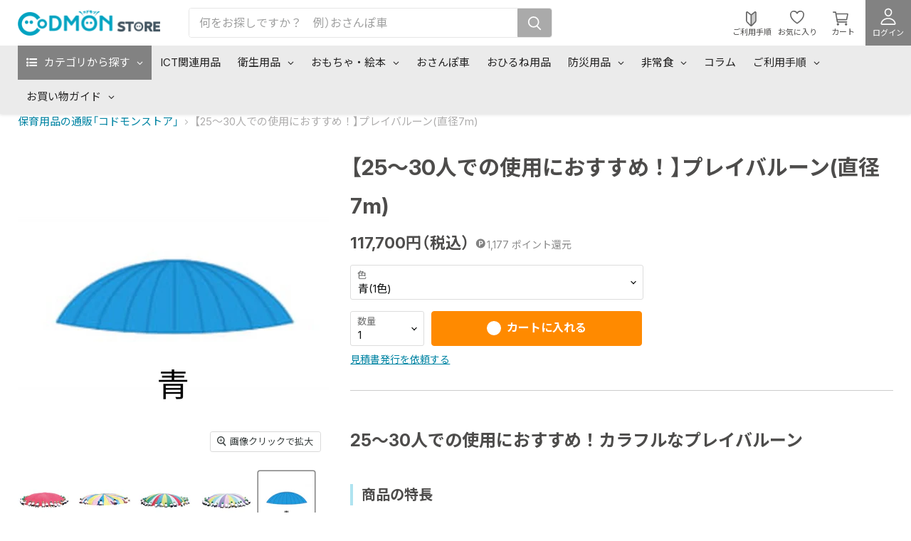

--- FILE ---
content_type: text/html; charset=utf-8
request_url: https://store.codmon.com/products/%E3%83%97%E3%83%AC%E3%82%A4%E3%83%90%E3%83%AB%E3%83%BC%E3%83%B3%E5%8D%98%E8%89%B27m-%E5%90%84%E8%89%B2
body_size: 69547
content:
<!doctype html>
<html class="no-js no-touch" lang="ja">
  <head>
    <script type="application/vnd.locksmith+json" data-locksmith>{"version":"v6.29","locked":false,"initialized":true,"scope":"product","access_granted":true,"access_denied":false,"requires_customer":false,"manual_lock":false,"server_lock":false,"server_rendered":null,"hide_resource":false,"hide_links_to_resource":false,"transparent":true,"locks":{"all":[],"opened":[]},"keys":[],"keys_signature":"84833eb77cc3fa29b7e4a350dd78f28a48333e6c81f2c4a309a651323b03aafd","state":{"template":"product._customfield","theme":134011289777,"product":"プレイバルーン単色7m-各色","collection":null,"page":null,"blog":null,"article":null,"app":null},"now":1769534290,"path":"\/products\/プレイバルーン単色7m-各色","locale_root_url":"\/","canonical_url":"https:\/\/store.codmon.com\/products\/%e3%83%97%e3%83%ac%e3%82%a4%e3%83%90%e3%83%ab%e3%83%bc%e3%83%b3%e5%8d%98%e8%89%b27m-%e5%90%84%e8%89%b2","customer_id":null,"customer_id_signature":"84833eb77cc3fa29b7e4a350dd78f28a48333e6c81f2c4a309a651323b03aafd","cart":null}</script><script data-locksmith>!function(){var require=void 0,reqwest=function(){function succeed(e){var t=protocolRe.exec(e.url);return t=t&&t[1]||context.location.protocol,httpsRe.test(t)?twoHundo.test(e.request.status):!!e.request.response}function handleReadyState(e,t,n){return function(){return e._aborted?n(e.request):e._timedOut?n(e.request,"Request is aborted: timeout"):void(e.request&&4==e.request[readyState]&&(e.request.onreadystatechange=noop,succeed(e)?t(e.request):n(e.request)))}}function setHeaders(e,t){var n,s=t.headers||{};s.Accept=s.Accept||defaultHeaders.accept[t.type]||defaultHeaders.accept["*"];var r="undefined"!=typeof FormData&&t.data instanceof FormData;!t.crossOrigin&&!s[requestedWith]&&(s[requestedWith]=defaultHeaders.requestedWith),!s[contentType]&&!r&&(s[contentType]=t.contentType||defaultHeaders.contentType);for(n in s)s.hasOwnProperty(n)&&"setRequestHeader"in e&&e.setRequestHeader(n,s[n])}function setCredentials(e,t){"undefined"!=typeof t.withCredentials&&"undefined"!=typeof e.withCredentials&&(e.withCredentials=!!t.withCredentials)}function generalCallback(e){lastValue=e}function urlappend(e,t){return e+(/[?]/.test(e)?"&":"?")+t}function handleJsonp(e,t,n,s){var r=uniqid++,a=e.jsonpCallback||"callback",o=e.jsonpCallbackName||reqwest.getcallbackPrefix(r),i=new RegExp("((^|[?]|&)"+a+")=([^&]+)"),l=s.match(i),c=doc.createElement("script"),u=0,d=-1!==navigator.userAgent.indexOf("MSIE 10.0");return l?"?"===l[3]?s=s.replace(i,"$1="+o):o=l[3]:s=urlappend(s,a+"="+o),context[o]=generalCallback,c.type="text/javascript",c.src=s,c.async=!0,"undefined"!=typeof c.onreadystatechange&&!d&&(c.htmlFor=c.id="_reqwest_"+r),c.onload=c.onreadystatechange=function(){return c[readyState]&&"complete"!==c[readyState]&&"loaded"!==c[readyState]||u?!1:(c.onload=c.onreadystatechange=null,c.onclick&&c.onclick(),t(lastValue),lastValue=void 0,head.removeChild(c),u=1,void 0)},head.appendChild(c),{abort:function(){c.onload=c.onreadystatechange=null,n({},"Request is aborted: timeout",{}),lastValue=void 0,head.removeChild(c),u=1}}}function getRequest(e,t){var n,s=this.o,r=(s.method||"GET").toUpperCase(),a="string"==typeof s?s:s.url,o=s.processData!==!1&&s.data&&"string"!=typeof s.data?reqwest.toQueryString(s.data):s.data||null,i=!1;return("jsonp"==s.type||"GET"==r)&&o&&(a=urlappend(a,o),o=null),"jsonp"==s.type?handleJsonp(s,e,t,a):(n=s.xhr&&s.xhr(s)||xhr(s),n.open(r,a,s.async===!1?!1:!0),setHeaders(n,s),setCredentials(n,s),context[xDomainRequest]&&n instanceof context[xDomainRequest]?(n.onload=e,n.onerror=t,n.onprogress=function(){},i=!0):n.onreadystatechange=handleReadyState(this,e,t),s.before&&s.before(n),i?setTimeout(function(){n.send(o)},200):n.send(o),n)}function Reqwest(e,t){this.o=e,this.fn=t,init.apply(this,arguments)}function setType(e){return null===e?void 0:e.match("json")?"json":e.match("javascript")?"js":e.match("text")?"html":e.match("xml")?"xml":void 0}function init(o,fn){function complete(e){for(o.timeout&&clearTimeout(self.timeout),self.timeout=null;self._completeHandlers.length>0;)self._completeHandlers.shift()(e)}function success(resp){var type=o.type||resp&&setType(resp.getResponseHeader("Content-Type"));resp="jsonp"!==type?self.request:resp;var filteredResponse=globalSetupOptions.dataFilter(resp.responseText,type),r=filteredResponse;try{resp.responseText=r}catch(e){}if(r)switch(type){case"json":try{resp=context.JSON?context.JSON.parse(r):eval("("+r+")")}catch(err){return error(resp,"Could not parse JSON in response",err)}break;case"js":resp=eval(r);break;case"html":resp=r;break;case"xml":resp=resp.responseXML&&resp.responseXML.parseError&&resp.responseXML.parseError.errorCode&&resp.responseXML.parseError.reason?null:resp.responseXML}for(self._responseArgs.resp=resp,self._fulfilled=!0,fn(resp),self._successHandler(resp);self._fulfillmentHandlers.length>0;)resp=self._fulfillmentHandlers.shift()(resp);complete(resp)}function timedOut(){self._timedOut=!0,self.request.abort()}function error(e,t,n){for(e=self.request,self._responseArgs.resp=e,self._responseArgs.msg=t,self._responseArgs.t=n,self._erred=!0;self._errorHandlers.length>0;)self._errorHandlers.shift()(e,t,n);complete(e)}this.url="string"==typeof o?o:o.url,this.timeout=null,this._fulfilled=!1,this._successHandler=function(){},this._fulfillmentHandlers=[],this._errorHandlers=[],this._completeHandlers=[],this._erred=!1,this._responseArgs={};var self=this;fn=fn||function(){},o.timeout&&(this.timeout=setTimeout(function(){timedOut()},o.timeout)),o.success&&(this._successHandler=function(){o.success.apply(o,arguments)}),o.error&&this._errorHandlers.push(function(){o.error.apply(o,arguments)}),o.complete&&this._completeHandlers.push(function(){o.complete.apply(o,arguments)}),this.request=getRequest.call(this,success,error)}function reqwest(e,t){return new Reqwest(e,t)}function normalize(e){return e?e.replace(/\r?\n/g,"\r\n"):""}function serial(e,t){var n,s,r,a,o=e.name,i=e.tagName.toLowerCase(),l=function(e){e&&!e.disabled&&t(o,normalize(e.attributes.value&&e.attributes.value.specified?e.value:e.text))};if(!e.disabled&&o)switch(i){case"input":/reset|button|image|file/i.test(e.type)||(n=/checkbox/i.test(e.type),s=/radio/i.test(e.type),r=e.value,(!n&&!s||e.checked)&&t(o,normalize(n&&""===r?"on":r)));break;case"textarea":t(o,normalize(e.value));break;case"select":if("select-one"===e.type.toLowerCase())l(e.selectedIndex>=0?e.options[e.selectedIndex]:null);else for(a=0;e.length&&a<e.length;a++)e.options[a].selected&&l(e.options[a])}}function eachFormElement(){var e,t,n=this,s=function(e,t){var s,r,a;for(s=0;s<t.length;s++)for(a=e[byTag](t[s]),r=0;r<a.length;r++)serial(a[r],n)};for(t=0;t<arguments.length;t++)e=arguments[t],/input|select|textarea/i.test(e.tagName)&&serial(e,n),s(e,["input","select","textarea"])}function serializeQueryString(){return reqwest.toQueryString(reqwest.serializeArray.apply(null,arguments))}function serializeHash(){var e={};return eachFormElement.apply(function(t,n){t in e?(e[t]&&!isArray(e[t])&&(e[t]=[e[t]]),e[t].push(n)):e[t]=n},arguments),e}function buildParams(e,t,n,s){var r,a,o,i=/\[\]$/;if(isArray(t))for(a=0;t&&a<t.length;a++)o=t[a],n||i.test(e)?s(e,o):buildParams(e+"["+("object"==typeof o?a:"")+"]",o,n,s);else if(t&&"[object Object]"===t.toString())for(r in t)buildParams(e+"["+r+"]",t[r],n,s);else s(e,t)}var context=this;if("window"in context)var doc=document,byTag="getElementsByTagName",head=doc[byTag]("head")[0];else{var XHR2;try{XHR2=require("xhr2")}catch(ex){throw new Error("Peer dependency `xhr2` required! Please npm install xhr2")}}var httpsRe=/^http/,protocolRe=/(^\w+):\/\//,twoHundo=/^(20\d|1223)$/,readyState="readyState",contentType="Content-Type",requestedWith="X-Requested-With",uniqid=0,callbackPrefix="reqwest_"+ +new Date,lastValue,xmlHttpRequest="XMLHttpRequest",xDomainRequest="XDomainRequest",noop=function(){},isArray="function"==typeof Array.isArray?Array.isArray:function(e){return e instanceof Array},defaultHeaders={contentType:"application/x-www-form-urlencoded",requestedWith:xmlHttpRequest,accept:{"*":"text/javascript, text/html, application/xml, text/xml, */*",xml:"application/xml, text/xml",html:"text/html",text:"text/plain",json:"application/json, text/javascript",js:"application/javascript, text/javascript"}},xhr=function(e){if(e.crossOrigin===!0){var t=context[xmlHttpRequest]?new XMLHttpRequest:null;if(t&&"withCredentials"in t)return t;if(context[xDomainRequest])return new XDomainRequest;throw new Error("Browser does not support cross-origin requests")}return context[xmlHttpRequest]?new XMLHttpRequest:XHR2?new XHR2:new ActiveXObject("Microsoft.XMLHTTP")},globalSetupOptions={dataFilter:function(e){return e}};return Reqwest.prototype={abort:function(){this._aborted=!0,this.request.abort()},retry:function(){init.call(this,this.o,this.fn)},then:function(e,t){return e=e||function(){},t=t||function(){},this._fulfilled?this._responseArgs.resp=e(this._responseArgs.resp):this._erred?t(this._responseArgs.resp,this._responseArgs.msg,this._responseArgs.t):(this._fulfillmentHandlers.push(e),this._errorHandlers.push(t)),this},always:function(e){return this._fulfilled||this._erred?e(this._responseArgs.resp):this._completeHandlers.push(e),this},fail:function(e){return this._erred?e(this._responseArgs.resp,this._responseArgs.msg,this._responseArgs.t):this._errorHandlers.push(e),this},"catch":function(e){return this.fail(e)}},reqwest.serializeArray=function(){var e=[];return eachFormElement.apply(function(t,n){e.push({name:t,value:n})},arguments),e},reqwest.serialize=function(){if(0===arguments.length)return"";var e,t,n=Array.prototype.slice.call(arguments,0);return e=n.pop(),e&&e.nodeType&&n.push(e)&&(e=null),e&&(e=e.type),t="map"==e?serializeHash:"array"==e?reqwest.serializeArray:serializeQueryString,t.apply(null,n)},reqwest.toQueryString=function(e,t){var n,s,r=t||!1,a=[],o=encodeURIComponent,i=function(e,t){t="function"==typeof t?t():null==t?"":t,a[a.length]=o(e)+"="+o(t)};if(isArray(e))for(s=0;e&&s<e.length;s++)i(e[s].name,e[s].value);else for(n in e)e.hasOwnProperty(n)&&buildParams(n,e[n],r,i);return a.join("&").replace(/%20/g,"+")},reqwest.getcallbackPrefix=function(){return callbackPrefix},reqwest.compat=function(e,t){return e&&(e.type&&(e.method=e.type)&&delete e.type,e.dataType&&(e.type=e.dataType),e.jsonpCallback&&(e.jsonpCallbackName=e.jsonpCallback)&&delete e.jsonpCallback,e.jsonp&&(e.jsonpCallback=e.jsonp)),new Reqwest(e,t)},reqwest.ajaxSetup=function(e){e=e||{};for(var t in e)globalSetupOptions[t]=e[t]},reqwest}();!function(){var e=window.Locksmith={},t=document.querySelector('script[type="application/vnd.locksmith+json"]'),n=t&&t.innerHTML;if(e.state={},e.util={},e.loading=!1,n)try{e.state=JSON.parse(n)}catch(s){}if(document.addEventListener&&document.querySelector){var r,a,o,i=[76,79,67,75,83,77,73,84,72,49,49],l=function(){a=i.slice(0)},c="style",u=function(e){e&&27!==e.keyCode&&"click"!==e.type||(document.removeEventListener("keydown",u),document.removeEventListener("click",u),r&&document.body.removeChild(r),r=null)};l(),document.addEventListener("keyup",function(e){if(e.keyCode===a[0]){if(clearTimeout(o),a.shift(),a.length>0)return void(o=setTimeout(l,1e3));l(),u(),r=document.createElement("div"),r[c].width="50%",r[c].maxWidth="1000px",r[c].height="85%",r[c].border="1px rgba(0, 0, 0, 0.2) solid",r[c].background="rgba(255, 255, 255, 0.99)",r[c].borderRadius="4px",r[c].position="fixed",r[c].top="50%",r[c].left="50%",r[c].transform="translateY(-50%) translateX(-50%)",r[c].boxShadow="0 2px 5px rgba(0, 0, 0, 0.3), 0 0 100vh 100vw rgba(0, 0, 0, 0.5)",r[c].zIndex="2147483645";var t=document.createElement("textarea");t.value=JSON.stringify(JSON.parse(n),null,2),t[c].border="none",t[c].display="block",t[c].boxSizing="border-box",t[c].width="100%",t[c].height="100%",t[c].background="transparent",t[c].padding="22px",t[c].fontFamily="monospace",t[c].fontSize="14px",t[c].color="#333",t[c].resize="none",t[c].outline="none",t.readOnly=!0,r.appendChild(t),document.body.appendChild(r),t.addEventListener("click",function(e){e.stopImmediatePropagation()}),t.select(),document.addEventListener("keydown",u),document.addEventListener("click",u)}})}e.isEmbedded=-1!==window.location.search.indexOf("_ab=0&_fd=0&_sc=1"),e.path=e.state.path||window.location.pathname,e.basePath=e.state.locale_root_url.concat("/apps/locksmith").replace(/^\/\//,"/"),e.reloading=!1,e.util.console=window.console||{log:function(){},error:function(){}},e.util.makeUrl=function(t,n){var s,r=e.basePath+t,a=[],o=e.cache();for(s in o)a.push(s+"="+encodeURIComponent(o[s]));for(s in n)a.push(s+"="+encodeURIComponent(n[s]));return e.state.customer_id&&(a.push("customer_id="+encodeURIComponent(e.state.customer_id)),a.push("customer_id_signature="+encodeURIComponent(e.state.customer_id_signature))),r+=(-1===r.indexOf("?")?"?":"&")+a.join("&")},e._initializeCallbacks=[],e.on=function(t,n){if("initialize"!==t)throw'Locksmith.on() currently only supports the "initialize" event';e._initializeCallbacks.push(n)},e.initializeSession=function(t){if(!e.isEmbedded){t=t||{};var n=!1,s=!0,r=!0;t.silent&&(n=!0,s=!1,r=!1),e.ping({silent:n,spinner:s,reload:r,callback:function(){e._initializeCallbacks.forEach(function(e){e()})}})}},e.cache=function(e){var t={};try{var n=function(e){return(document.cookie.match("(^|; )"+e+"=([^;]*)")||0)[2]};t=JSON.parse(decodeURIComponent(n("locksmith-params")||"{}"))}catch(s){}if(e){for(var r in e)t[r]=e[r];document.cookie="locksmith-params=; expires=Thu, 01 Jan 1970 00:00:00 GMT; path=/",document.cookie="locksmith-params="+encodeURIComponent(JSON.stringify(t))+"; path=/"}return t},e.cache.cart=e.state.cart,e.cache.cartLastSaved=null,e.params=e.cache(),e.util.reload=function(){e.reloading=!0;try{window.location.href=window.location.href.replace(/#.*/,"")}catch(t){e.util.console.error("Preferred reload method failed",t),window.location.reload()}},e.cache.saveCart=function(t){if(!e.cache.cart||e.cache.cart===e.cache.cartLastSaved)return t?t():null;var n=e.cache.cartLastSaved;e.cache.cartLastSaved=e.cache.cart,reqwest({url:"/cart/update.json",method:"post",type:"json",data:{attributes:{locksmith:e.cache.cart}},complete:t,error:function(t){if(e.cache.cartLastSaved=n,!e.reloading)throw t}})},e.util.spinnerHTML='<style>body{background:#FFF}@keyframes spin{from{transform:rotate(0deg)}to{transform:rotate(360deg)}}#loading{display:flex;width:100%;height:50vh;color:#777;align-items:center;justify-content:center}#loading .spinner{display:block;animation:spin 600ms linear infinite;position:relative;width:50px;height:50px}#loading .spinner-ring{stroke:currentColor;stroke-dasharray:100%;stroke-width:2px;stroke-linecap:round;fill:none}</style><div id="loading"><div class="spinner"><svg width="100%" height="100%"><svg preserveAspectRatio="xMinYMin"><circle class="spinner-ring" cx="50%" cy="50%" r="45%"></circle></svg></svg></div></div>',e.util.clobberBody=function(e){document.body.innerHTML=e},e.util.clobberDocument=function(e){e.responseText&&(e=e.responseText),document.documentElement&&document.removeChild(document.documentElement);var t=document.open("text/html","replace");t.writeln(e),t.close(),setTimeout(function(){var e=t.querySelector("[autofocus]");e&&e.focus()},100)},e.util.serializeForm=function(e){if(e&&"FORM"===e.nodeName){var t,n,s={};for(t=e.elements.length-1;t>=0;t-=1)if(""!==e.elements[t].name)switch(e.elements[t].nodeName){case"INPUT":switch(e.elements[t].type){default:case"text":case"hidden":case"password":case"button":case"reset":case"submit":s[e.elements[t].name]=e.elements[t].value;break;case"checkbox":case"radio":e.elements[t].checked&&(s[e.elements[t].name]=e.elements[t].value);break;case"file":}break;case"TEXTAREA":s[e.elements[t].name]=e.elements[t].value;break;case"SELECT":switch(e.elements[t].type){case"select-one":s[e.elements[t].name]=e.elements[t].value;break;case"select-multiple":for(n=e.elements[t].options.length-1;n>=0;n-=1)e.elements[t].options[n].selected&&(s[e.elements[t].name]=e.elements[t].options[n].value)}break;case"BUTTON":switch(e.elements[t].type){case"reset":case"submit":case"button":s[e.elements[t].name]=e.elements[t].value}}return s}},e.util.on=function(e,t,n,s){s=s||document;var r="locksmith-"+e+t,a=function(e){var s=e.target,a=e.target.parentElement,o=s.className.baseVal||s.className||"",i=a.className.baseVal||a.className||"";("string"==typeof o&&-1!==o.split(/\s+/).indexOf(t)||"string"==typeof i&&-1!==i.split(/\s+/).indexOf(t))&&!e[r]&&(e[r]=!0,n(e))};s.attachEvent?s.attachEvent(e,a):s.addEventListener(e,a,!1)},e.util.enableActions=function(t){e.util.on("click","locksmith-action",function(t){t.preventDefault();var n=t.target;(!n.dataset.confirmWith||confirm(n.dataset.confirmWith))&&(n.disabled=!0,n.innerText=n.dataset.disableWith,e.post("/action",n.dataset.locksmithParams,{spinner:!1,type:"text",success:function(t){t=JSON.parse(t.responseText),t.message&&alert(t.message),e.util.reload()}}))},t)},e.util.inject=function(e,t){var n=["data","locksmith","append"];if(-1!==t.indexOf(n.join("-"))){var s=document.createElement("div");s.innerHTML=t,e.appendChild(s)}else e.innerHTML=t;var r,a,o=e.querySelectorAll("script");for(a=0;a<o.length;++a){r=o[a];var i=document.createElement("script");if(r.type&&(i.type=r.type),r.src)i.src=r.src;else{var l=document.createTextNode(r.innerHTML);i.appendChild(l)}e.appendChild(i)}var c=e.querySelector("[autofocus]");c&&c.focus()},e.post=function(t,n,s){s=s||{},s.spinner!==!1&&e.util.clobberBody(e.util.spinnerHTML);var r={};s.container===document?(r.layout=1,s.success=function(t){document.getElementById(s.container);e.util.clobberDocument(t)}):s.container&&(r.layout=0,s.success=function(t){var n=document.getElementById(s.container);e.util.inject(n,t),n.id===n.firstChild.id&&n.parentElement.replaceChild(n.firstChild,n)}),e.loading=!0;var a=e.util.makeUrl(t,r);reqwest({url:a,method:"post",type:s.type||"html",data:n,complete:function(){e.loading=!1},error:function(t){if(!e.reloading){if("dashboard.weglot.com"===window.location.host)return void console.error(t);if(s.silent)return void console.error(t);throw alert("Something went wrong! Please refresh and try again."),t}},success:s.success||e.util.clobberDocument})},e.postResource=function(t,n){t.path=e.path,t.search=window.location.search,t.state=e.state,t.passcode&&(t.passcode=t.passcode.trim()),t.email&&(t.email=t.email.trim()),t.state.cart=e.cache.cart,t.locksmith_json=e.jsonTag,t.locksmith_json_signature=e.jsonTagSignature,e.post("/resource",t,n)},e.ping=function(t){if(!e.isEmbedded){t=t||{};e.post("/ping",{path:e.path,search:window.location.search,state:e.state},{spinner:!!t.spinner,silent:"undefined"==typeof t.silent?!0:t.silent,type:"text",success:function(t){t=JSON.parse(t.responseText),t.messages&&t.messages.length>0&&e.showMessages(t.messages)}})}},e.showMessages=function(t){var n=document.createElement("div");n.style.position="fixed",n.style.left=0,n.style.right=0,n.style.bottom="-50px",n.style.opacity=0,n.style.background="#191919",n.style.color="#ddd",n.style.transition="bottom 0.2s, opacity 0.2s",n.style.zIndex=999999,n.innerHTML="        <style>          .locksmith-ab .locksmith-b { display: none; }          .locksmith-ab.toggled .locksmith-b { display: flex; }          .locksmith-ab.toggled .locksmith-a { display: none; }          .locksmith-flex { display: flex; flex-wrap: wrap; justify-content: space-between; align-items: center; padding: 10px 20px; }          .locksmith-message + .locksmith-message { border-top: 1px #555 solid; }          .locksmith-message a { color: inherit; font-weight: bold; }          .locksmith-message a:hover { color: inherit; opacity: 0.8; }          a.locksmith-ab-toggle { font-weight: inherit; text-decoration: underline; }          .locksmith-text { flex-grow: 1; }          .locksmith-cta { flex-grow: 0; text-align: right; }          .locksmith-cta button { transform: scale(0.8); transform-origin: left; }          .locksmith-cta > * { display: block; }          .locksmith-cta > * + * { margin-top: 10px; }          .locksmith-message a.locksmith-close { flex-grow: 0; text-decoration: none; margin-left: 15px; font-size: 30px; font-family: monospace; display: block; padding: 2px 10px; }                    @media screen and (max-width: 600px) {            .locksmith-wide-only { display: none !important; }            .locksmith-flex { padding: 0 15px; }            .locksmith-flex > * { margin-top: 5px; margin-bottom: 5px; }            .locksmith-cta { text-align: left; }          }                    @media screen and (min-width: 601px) {            .locksmith-narrow-only { display: none !important; }          }        </style>      "+t.map(function(e){return'<div class="locksmith-message">'+e+"</div>"}).join(""),document.body.appendChild(n),document.body.style.position="relative",document.body.parentElement.style.paddingBottom=""+n.offsetHeight+"px",setTimeout(function(){n.style.bottom=0,n.style.opacity=1},50),e.util.on("click","locksmith-ab-toggle",function(e){e.preventDefault();for(var t=e.target.parentElement;-1===t.className.split(" ").indexOf("locksmith-ab");)t=t.parentElement;-1!==t.className.split(" ").indexOf("toggled")?t.className=t.className.replace("toggled",""):t.className=t.className+" toggled"}),e.util.enableActions(n)}}()}();</script>
      <script data-locksmith>Locksmith.cache.cart=null</script>

  <script data-locksmith>Locksmith.jsonTag="\u003cscript type=\"application\/vnd.locksmith+json\" data-locksmith\u003e{\"version\":\"v6.29\",\"locked\":false,\"initialized\":true,\"scope\":\"product\",\"access_granted\":true,\"access_denied\":false,\"requires_customer\":false,\"manual_lock\":false,\"server_lock\":false,\"server_rendered\":null,\"hide_resource\":false,\"hide_links_to_resource\":false,\"transparent\":true,\"locks\":{\"all\":[],\"opened\":[]},\"keys\":[],\"keys_signature\":\"84833eb77cc3fa29b7e4a350dd78f28a48333e6c81f2c4a309a651323b03aafd\",\"state\":{\"template\":\"product._customfield\",\"theme\":134011289777,\"product\":\"プレイバルーン単色7m-各色\",\"collection\":null,\"page\":null,\"blog\":null,\"article\":null,\"app\":null},\"now\":1769534290,\"path\":\"\\\/products\\\/プレイバルーン単色7m-各色\",\"locale_root_url\":\"\\\/\",\"canonical_url\":\"https:\\\/\\\/store.codmon.com\\\/products\\\/%e3%83%97%e3%83%ac%e3%82%a4%e3%83%90%e3%83%ab%e3%83%bc%e3%83%b3%e5%8d%98%e8%89%b27m-%e5%90%84%e8%89%b2\",\"customer_id\":null,\"customer_id_signature\":\"84833eb77cc3fa29b7e4a350dd78f28a48333e6c81f2c4a309a651323b03aafd\",\"cart\":null}\u003c\/script\u003e";Locksmith.jsonTagSignature="8b10f3f1bddc8ce74248bbb4eddd1fbf9ecfc38c5d3f79f7bbbf4ddb962ca67c"</script>
    <meta charset="utf-8">
    <meta http-equiv="x-ua-compatible" content="IE=edge">
    <meta name='format-detection' content='email=no,telephone=no,address=no,date=no' />

    <link rel="preconnect" href="https://cdn.shopify.com">
    <link rel="preconnect" href="https://fonts.shopifycdn.com">
    <link rel="preconnect" href="https://v.shopify.com">
    <link rel="preconnect" href="https://cdn.shopifycloud.com">

    <title>【25～30人での使用におすすめ！】プレイバルーン(直径7m) — コドモンストア</title>

    
<meta name="description" content="25～30人での使用におすすめ！カラフルなプレイバルーン 商品の特長 ・カラーバリエーションが豊富です。　＜単色＞色鮮やかでぱっと目を引きます。チームカラーと合わせて使用しても◎　＜複数色＞カラフルで演技がより鮮やかに見えます。優しいパステルカラーも。また、色分けがされていることにより、子どもたちが自分の立ち位置を把握しやすくなります。・折りたためばスクールバッグ程度の大きさになります。収納バッグも付属しており、収納場所・方法にも困りません。・コインランドリーなどで洗濯も可能です。 カラーバリエーション 【単色】【3色】【5色】 使用人数の目安 ※画像をクリックすると、各サイズの商品ページに移動します お手入れ方法 ※動画内では、直">


    
  <link rel="shortcut icon" href="//store.codmon.com/cdn/shop/files/favicon_32x32.png?v=1671422478" type="image/png">



  
  

    
      <link rel="canonical" href="https://store.codmon.com/products/%e3%83%97%e3%83%ac%e3%82%a4%e3%83%90%e3%83%ab%e3%83%bc%e3%83%b3%e5%8d%98%e8%89%b27m-%e5%90%84%e8%89%b2" />
    

    <meta name="viewport" content="width=device-width">

    
    















<meta property="og:site_name" content="コドモンストア">
<meta property="og:url" content="https://store.codmon.com/products/%e3%83%97%e3%83%ac%e3%82%a4%e3%83%90%e3%83%ab%e3%83%bc%e3%83%b3%e5%8d%98%e8%89%b27m-%e5%90%84%e8%89%b2"><meta property="og:title" content="【25～30人での使用におすすめ！】プレイバルーン(直径7m)">
<meta property="og:type" content="website">
<meta property="og:description" content="25～30人での使用におすすめ！カラフルなプレイバルーン 商品の特長 ・カラーバリエーションが豊富です。　＜単色＞色鮮やかでぱっと目を引きます。チームカラーと合わせて使用しても◎　＜複数色＞カラフルで演技がより鮮やかに見えます。優しいパステルカラーも。また、色分けがされていることにより、子どもたちが自分の立ち位置を把握しやすくなります。・折りたためばスクールバッグ程度の大きさになります。収納バッグも付属しており、収納場所・方法にも困りません。・コインランドリーなどで洗濯も可能です。 カラーバリエーション 【単色】【3色】【5色】 使用人数の目安 ※画像をクリックすると、各サイズの商品ページに移動します お手入れ方法 ※動画内では、直">



    
    
    

    
    
    <meta
      property="og:image"
      content="https://store.codmon.com/cdn/shop/products/00010018_f3e9d6ea-0e65-45e3-a933-3518ba513fd2_1200x1200.png?v=1751266818"
    />
    <meta
      property="og:image:secure_url"
      content="https://store.codmon.com/cdn/shop/products/00010018_f3e9d6ea-0e65-45e3-a933-3518ba513fd2_1200x1200.png?v=1751266818"
    />
    <meta property="og:image:width" content="1200" />
    <meta property="og:image:height" content="1200" />
    
    
    <meta property="og:image:alt" content="プレイバルーン単色7m-各色" />
  









  <meta name="twitter:site" content="@CodmonStore">







<meta name="twitter:title" content="【25～30人での使用におすすめ！】プレイバルーン(直径7m)">
<meta name="twitter:description" content="25～30人での使用におすすめ！カラフルなプレイバルーン 商品の特長 ・カラーバリエーションが豊富です。　＜単色＞色鮮やかでぱっと目を引きます。チームカラーと合わせて使用しても◎　＜複数色＞カラフルで演技がより鮮やかに見えます。優しいパステルカラーも。また、色分けがされていることにより、子どもたちが自分の立ち位置を把握しやすくなります。・折りたためばスクールバッグ程度の大きさになります。収納バッグも付属しており、収納場所・方法にも困りません。・コインランドリーなどで洗濯も可能です。 カラーバリエーション 【単色】【3色】【5色】 使用人数の目安 ※画像をクリックすると、各サイズの商品ページに移動します お手入れ方法 ※動画内では、直">

    
    
    
      
      
      <meta name="twitter:card" content="summary">
    
    
    <meta
      property="twitter:image"
      content="https://store.codmon.com/cdn/shop/products/00010018_f3e9d6ea-0e65-45e3-a933-3518ba513fd2_1200x1200_crop_center.png?v=1751266818"
    />
    <meta property="twitter:image:width" content="1200" />
    <meta property="twitter:image:height" content="1200" />
    
    
    <meta property="twitter:image:alt" content="プレイバルーン単色7m-各色" />
  


    <link rel="preconnect" href="https://fonts.googleapis.com">
    <link rel="preconnect" href="https://fonts.gstatic.com" crossorigin>
    <link href="https://fonts.googleapis.com/css2?family=Inter:opsz,wght@14..32,100..900&family=Noto+Sans+JP:wght@100..900&display=swap" rel="stylesheet">
    <link rel="preload" href="" as="font" crossorigin="anonymous">

    <script>window.performance && window.performance.mark && window.performance.mark('shopify.content_for_header.start');</script><meta name="google-site-verification" content="uol9fbrYfgvRkFCjO9PA7lqIko8AJE0j_tzxewCqOhM">
<meta id="shopify-digital-wallet" name="shopify-digital-wallet" content="/50492473521/digital_wallets/dialog">
<link rel="alternate" type="application/json+oembed" href="https://store.codmon.com/products/%e3%83%97%e3%83%ac%e3%82%a4%e3%83%90%e3%83%ab%e3%83%bc%e3%83%b3%e5%8d%98%e8%89%b27m-%e5%90%84%e8%89%b2.oembed">
<script async="async" src="/checkouts/internal/preloads.js?locale=ja-JP"></script>
<script id="shopify-features" type="application/json">{"accessToken":"ecffc09a05b6af44959bc5a5731654a9","betas":["rich-media-storefront-analytics"],"domain":"store.codmon.com","predictiveSearch":false,"shopId":50492473521,"locale":"ja"}</script>
<script>var Shopify = Shopify || {};
Shopify.shop = "codmon.myshopify.com";
Shopify.locale = "ja";
Shopify.currency = {"active":"JPY","rate":"1.0"};
Shopify.country = "JP";
Shopify.theme = {"name":"codmon-store\/main","id":134011289777,"schema_name":"Empire","schema_version":"5.11.1","theme_store_id":null,"role":"main"};
Shopify.theme.handle = "null";
Shopify.theme.style = {"id":null,"handle":null};
Shopify.cdnHost = "store.codmon.com/cdn";
Shopify.routes = Shopify.routes || {};
Shopify.routes.root = "/";</script>
<script type="module">!function(o){(o.Shopify=o.Shopify||{}).modules=!0}(window);</script>
<script>!function(o){function n(){var o=[];function n(){o.push(Array.prototype.slice.apply(arguments))}return n.q=o,n}var t=o.Shopify=o.Shopify||{};t.loadFeatures=n(),t.autoloadFeatures=n()}(window);</script>
<script id="shop-js-analytics" type="application/json">{"pageType":"product"}</script>
<script defer="defer" async type="module" src="//store.codmon.com/cdn/shopifycloud/shop-js/modules/v2/client.init-shop-cart-sync_CHE6QNUr.ja.esm.js"></script>
<script defer="defer" async type="module" src="//store.codmon.com/cdn/shopifycloud/shop-js/modules/v2/chunk.common_D98kRh4-.esm.js"></script>
<script defer="defer" async type="module" src="//store.codmon.com/cdn/shopifycloud/shop-js/modules/v2/chunk.modal_BNwoMci-.esm.js"></script>
<script type="module">
  await import("//store.codmon.com/cdn/shopifycloud/shop-js/modules/v2/client.init-shop-cart-sync_CHE6QNUr.ja.esm.js");
await import("//store.codmon.com/cdn/shopifycloud/shop-js/modules/v2/chunk.common_D98kRh4-.esm.js");
await import("//store.codmon.com/cdn/shopifycloud/shop-js/modules/v2/chunk.modal_BNwoMci-.esm.js");

  window.Shopify.SignInWithShop?.initShopCartSync?.({"fedCMEnabled":true,"windoidEnabled":true});

</script>
<script>(function() {
  var isLoaded = false;
  function asyncLoad() {
    if (isLoaded) return;
    isLoaded = true;
    var urls = ["https:\/\/sp-seller.webkul.com\/js\/seller_profile_tag.js?shop=codmon.myshopify.com","\/\/code.tidio.co\/lfvics7hvlhgevlqnd2rvbg7ouejz3yz.js?shop=codmon.myshopify.com","\/\/cdn.shopify.com\/proxy\/08df819b77ef6c439bd60ee8bbdaff05eced4a7f971a3c425113cd6b4ec45df5\/rebolt.webcontrive.com\/theme_files\/only_style.php?shop=codmon.myshopify.com\u0026sp-cache-control=cHVibGljLCBtYXgtYWdlPTkwMA","https:\/\/d10lpsik1i8c69.cloudfront.net\/w.js?shop=codmon.myshopify.com","https:\/\/subscription-script2-pr.firebaseapp.com\/script.js?shop=codmon.myshopify.com","https:\/\/documents-app.mixlogue.jp\/scripts\/reorder.js?shop=codmon.myshopify.com"];
    for (var i = 0; i < urls.length; i++) {
      var s = document.createElement('script');
      s.type = 'text/javascript';
      s.async = true;
      s.src = urls[i];
      var x = document.getElementsByTagName('script')[0];
      x.parentNode.insertBefore(s, x);
    }
  };
  if(window.attachEvent) {
    window.attachEvent('onload', asyncLoad);
  } else {
    window.addEventListener('load', asyncLoad, false);
  }
})();</script>
<script id="__st">var __st={"a":50492473521,"offset":32400,"reqid":"8848d624-bf08-43be-91e3-10f5db6c7e01-1769534290","pageurl":"store.codmon.com\/products\/%E3%83%97%E3%83%AC%E3%82%A4%E3%83%90%E3%83%AB%E3%83%BC%E3%83%B3%E5%8D%98%E8%89%B27m-%E5%90%84%E8%89%B2","u":"53308d1b81d5","p":"product","rtyp":"product","rid":6275355738289};</script>
<script>window.ShopifyPaypalV4VisibilityTracking = true;</script>
<script id="captcha-bootstrap">!function(){'use strict';const t='contact',e='account',n='new_comment',o=[[t,t],['blogs',n],['comments',n],[t,'customer']],c=[[e,'customer_login'],[e,'guest_login'],[e,'recover_customer_password'],[e,'create_customer']],r=t=>t.map((([t,e])=>`form[action*='/${t}']:not([data-nocaptcha='true']) input[name='form_type'][value='${e}']`)).join(','),a=t=>()=>t?[...document.querySelectorAll(t)].map((t=>t.form)):[];function s(){const t=[...o],e=r(t);return a(e)}const i='password',u='form_key',d=['recaptcha-v3-token','g-recaptcha-response','h-captcha-response',i],f=()=>{try{return window.sessionStorage}catch{return}},m='__shopify_v',_=t=>t.elements[u];function p(t,e,n=!1){try{const o=window.sessionStorage,c=JSON.parse(o.getItem(e)),{data:r}=function(t){const{data:e,action:n}=t;return t[m]||n?{data:e,action:n}:{data:t,action:n}}(c);for(const[e,n]of Object.entries(r))t.elements[e]&&(t.elements[e].value=n);n&&o.removeItem(e)}catch(o){console.error('form repopulation failed',{error:o})}}const l='form_type',E='cptcha';function T(t){t.dataset[E]=!0}const w=window,h=w.document,L='Shopify',v='ce_forms',y='captcha';let A=!1;((t,e)=>{const n=(g='f06e6c50-85a8-45c8-87d0-21a2b65856fe',I='https://cdn.shopify.com/shopifycloud/storefront-forms-hcaptcha/ce_storefront_forms_captcha_hcaptcha.v1.5.2.iife.js',D={infoText:'hCaptchaによる保護',privacyText:'プライバシー',termsText:'利用規約'},(t,e,n)=>{const o=w[L][v],c=o.bindForm;if(c)return c(t,g,e,D).then(n);var r;o.q.push([[t,g,e,D],n]),r=I,A||(h.body.append(Object.assign(h.createElement('script'),{id:'captcha-provider',async:!0,src:r})),A=!0)});var g,I,D;w[L]=w[L]||{},w[L][v]=w[L][v]||{},w[L][v].q=[],w[L][y]=w[L][y]||{},w[L][y].protect=function(t,e){n(t,void 0,e),T(t)},Object.freeze(w[L][y]),function(t,e,n,w,h,L){const[v,y,A,g]=function(t,e,n){const i=e?o:[],u=t?c:[],d=[...i,...u],f=r(d),m=r(i),_=r(d.filter((([t,e])=>n.includes(e))));return[a(f),a(m),a(_),s()]}(w,h,L),I=t=>{const e=t.target;return e instanceof HTMLFormElement?e:e&&e.form},D=t=>v().includes(t);t.addEventListener('submit',(t=>{const e=I(t);if(!e)return;const n=D(e)&&!e.dataset.hcaptchaBound&&!e.dataset.recaptchaBound,o=_(e),c=g().includes(e)&&(!o||!o.value);(n||c)&&t.preventDefault(),c&&!n&&(function(t){try{if(!f())return;!function(t){const e=f();if(!e)return;const n=_(t);if(!n)return;const o=n.value;o&&e.removeItem(o)}(t);const e=Array.from(Array(32),(()=>Math.random().toString(36)[2])).join('');!function(t,e){_(t)||t.append(Object.assign(document.createElement('input'),{type:'hidden',name:u})),t.elements[u].value=e}(t,e),function(t,e){const n=f();if(!n)return;const o=[...t.querySelectorAll(`input[type='${i}']`)].map((({name:t})=>t)),c=[...d,...o],r={};for(const[a,s]of new FormData(t).entries())c.includes(a)||(r[a]=s);n.setItem(e,JSON.stringify({[m]:1,action:t.action,data:r}))}(t,e)}catch(e){console.error('failed to persist form',e)}}(e),e.submit())}));const S=(t,e)=>{t&&!t.dataset[E]&&(n(t,e.some((e=>e===t))),T(t))};for(const o of['focusin','change'])t.addEventListener(o,(t=>{const e=I(t);D(e)&&S(e,y())}));const B=e.get('form_key'),M=e.get(l),P=B&&M;t.addEventListener('DOMContentLoaded',(()=>{const t=y();if(P)for(const e of t)e.elements[l].value===M&&p(e,B);[...new Set([...A(),...v().filter((t=>'true'===t.dataset.shopifyCaptcha))])].forEach((e=>S(e,t)))}))}(h,new URLSearchParams(w.location.search),n,t,e,['guest_login'])})(!0,!0)}();</script>
<script integrity="sha256-4kQ18oKyAcykRKYeNunJcIwy7WH5gtpwJnB7kiuLZ1E=" data-source-attribution="shopify.loadfeatures" defer="defer" src="//store.codmon.com/cdn/shopifycloud/storefront/assets/storefront/load_feature-a0a9edcb.js" crossorigin="anonymous"></script>
<script data-source-attribution="shopify.dynamic_checkout.dynamic.init">var Shopify=Shopify||{};Shopify.PaymentButton=Shopify.PaymentButton||{isStorefrontPortableWallets:!0,init:function(){window.Shopify.PaymentButton.init=function(){};var t=document.createElement("script");t.src="https://store.codmon.com/cdn/shopifycloud/portable-wallets/latest/portable-wallets.ja.js",t.type="module",document.head.appendChild(t)}};
</script>
<script data-source-attribution="shopify.dynamic_checkout.buyer_consent">
  function portableWalletsHideBuyerConsent(e){var t=document.getElementById("shopify-buyer-consent"),n=document.getElementById("shopify-subscription-policy-button");t&&n&&(t.classList.add("hidden"),t.setAttribute("aria-hidden","true"),n.removeEventListener("click",e))}function portableWalletsShowBuyerConsent(e){var t=document.getElementById("shopify-buyer-consent"),n=document.getElementById("shopify-subscription-policy-button");t&&n&&(t.classList.remove("hidden"),t.removeAttribute("aria-hidden"),n.addEventListener("click",e))}window.Shopify?.PaymentButton&&(window.Shopify.PaymentButton.hideBuyerConsent=portableWalletsHideBuyerConsent,window.Shopify.PaymentButton.showBuyerConsent=portableWalletsShowBuyerConsent);
</script>
<script data-source-attribution="shopify.dynamic_checkout.cart.bootstrap">document.addEventListener("DOMContentLoaded",(function(){function t(){return document.querySelector("shopify-accelerated-checkout-cart, shopify-accelerated-checkout")}if(t())Shopify.PaymentButton.init();else{new MutationObserver((function(e,n){t()&&(Shopify.PaymentButton.init(),n.disconnect())})).observe(document.body,{childList:!0,subtree:!0})}}));
</script>

<script>window.performance && window.performance.mark && window.performance.mark('shopify.content_for_header.end');</script>

    <link href="//store.codmon.com/cdn/shop/t/69/assets/custom-fonts.css?v=144188659427254812321730264798" rel="stylesheet" type="text/css" media="all" />
    <link href="//store.codmon.com/cdn/shop/t/69/assets/theme.css?v=22480479757402236651764038875" rel="stylesheet" type="text/css" media="all" />
    <link href="//store.codmon.com/cdn/shop/t/69/assets/20211109.css?v=18081573631775039301703570947" rel="stylesheet" type="text/css" media="all" />
    <link href="//store.codmon.com/cdn/shop/t/69/assets/campaign.css?v=36621739947655970771703570951" rel="stylesheet" type="text/css" media="all" />

    
    


  <link href="//store.codmon.com/cdn/shop/t/69/assets/petit.css?v=183584314023488037141769045538" rel="stylesheet" type="text/css" media="all" />




  <link href="//store.codmon.com/cdn/shop/t/69/assets/slideshow.css?v=171779339656745054961768785631" rel="stylesheet" type="text/css" media="all" />




  <link href="//store.codmon.com/cdn/shop/t/69/assets/codmon-static-collection.css?v=73547716611446482351768785625" rel="stylesheet" type="text/css" media="all" />




  <link href="//store.codmon.com/cdn/shop/t/69/assets/globo-mega-menu-customize.css?v=18632935289701792201754535039" rel="stylesheet" type="text/css" media="all" />




  <link href="//store.codmon.com/cdn/shop/t/69/assets/collection-slider.css?v=150636559259925333581763616353" rel="stylesheet" type="text/css" media="all" />


    
    
    


  <script src="//store.codmon.com/cdn/shop/t/69/assets/globo-mega-menu-customize.bundle.js?v=83673059000411500751754535039" type="module" crossorigin="anonymous"></script>



    
    
      


  <link href="//store.codmon.com/cdn/shop/t/69/assets/override-product-detail.css?v=105683281060446000881768785627" rel="stylesheet" type="text/css" media="all" />


    

    
    <script>
      window.Theme = window.Theme || {};
      window.Theme.routes = {
        "root_url": "/",
        "account_url": "/account",
        "account_login_url": "/account/login",
        "account_logout_url": "/account/logout",
        "account_register_url": "/account/register",
        "account_addresses_url": "/account/addresses",
        "collections_url": "/collections",
        "all_products_collection_url": "/collections/all",
        "search_url": "/search",
        "cart_url": "/cart",
        "cart_add_url": "/cart/add",
        "cart_change_url": "/cart/change",
        "cart_clear_url": "/cart/clear",
        "product_recommendations_url": "/recommendations/products",
      };
    </script>
         <script>
document.tidioIdentify = {
  email: "",
  name: "",
  city: "デフォルトの住所",
};
        </script>
    <!-- "snippets/weglot_hreftags.liquid" was not rendered, the associated app was uninstalled -->
<!-- "snippets/weglot_switcher.liquid" was not rendered, the associated app was uninstalled -->

<link href="//store.codmon.com/cdn/shop/t/69/assets/custom-fields.css?v=35961322488667779321703570946" rel="stylesheet" type="text/css" media="all" />
<script src="//store.codmon.com/cdn/shop/t/69/assets/custom-fields-widgets.js?v=160540944247093329111703570952" defer="defer"></script>

<!-- Google Tag Manager -->
<script>(function(w,d,s,l,i){w[l]=w[l]||[];w[l].push({'gtm.start':
new Date().getTime(),event:'gtm.js'});var f=d.getElementsByTagName(s)[0],
j=d.createElement(s),dl=l!='dataLayer'?'&l='+l:'';j.async=true;j.src=
'https://www.googletagmanager.com/gtm.js?id='+i+dl;f.parentNode.insertBefore(j,f);
})(window,document,'script','dataLayer','GTM-TQ5TMPVS');</script>
<!-- End Google Tag Manager -->

<!-- Global site tag (gtag.js) - Google Ads: 415121327 -->
<script async src="https://www.googletagmanager.com/gtag/js?id=AW-415121327"></script>
<script>
  window.dataLayer = window.dataLayer || [];
  function gtag(){dataLayer.push(arguments);}
  gtag('js', new Date());

  gtag('config', 'AW-415121327');
</script>

    

  
    <script>
    
      
    window.ufeStore = {
      collections: [305926045873,309016953009,309016920241,292581507249,242839093425,271690236081,267709251761,333774061745,317838131377,271424946353,242840961201,292107714737],
      tags: 'トッケン,パラバルーン,競技で使う&gt;表現をする,競技で選ぶ_プレイバルーン,購入感謝2024,購入感謝2025,運動会,運動用品,運動用品&gt;バルーン'.split(','),
      selectedVariantId: 40240579313841,
      moneyFormat: "¥{{amount_no_decimals}}",
      moneyFormatWithCurrency: "¥{{amount_no_decimals}} JPY",
      currency: "JPY",
      customerId: null,
      productAvailable: true,
      productMapping: []
    }
    
    
      window.ufeStore.cartTotal = 0;
      
    
    
    
    window.isUfeInstalled = false;
    function ufeScriptLoader(scriptUrl) {
        var element = document.createElement('script');
        element.src = scriptUrl;
        element.type = 'text/javascript';
        document.getElementsByTagName('head')[0].appendChild(element);
    }
    if(window.isUfeInstalled) console.log('%c UFE: Funnel Engines ⚡️ Full Throttle  🦾😎!', 'font-weight: bold; letter-spacing: 2px; font-family: system-ui, -apple-system, BlinkMacSystemFont, "Segoe UI", "Roboto", "Oxygen", "Ubuntu", Arial, sans-serif;font-size: 20px;color: rgb(25, 124, 255); text-shadow: 2px 2px 0 rgb(62, 246, 255)');
    if(!('noModule' in HTMLScriptElement.prototype) && window.isUfeInstalled) {
        ufeScriptLoader('https://ufe.helixo.co/scripts/sdk.es5.min.js');
        console.log('UFE: ES5 Script Loading');
    }
    </script>
    
    
    
<script>
  var shopEpMetafield = {"point_campaign":false,"updated_at":"2026-01-27T17:11:13.392476Z","stealth_mode":false,"currency_value":100,"live":true,"point_value":1,"tier_rules":{"558caca0-13bc-11eb-9bd7-8a2ba915eeb9":{"name":"Default","currency_value":100,"point_value":1,"percentage":1.0,"currency_spent_requirement":0,"free_shipping":false}},"include_tax":true,"percentage":1.0,"point_rules":{"558caca0-13bc-11eb-9bd7-8a2ba915eeb9":{"currency_value":100,"point_value":1,"percentage":1.0,"free_shipping":false}},"reward_currency_value":1,"reward_point_value":1,"reward_rules":{},"shipping_codes":[]};

  if (shopEpMetafield) {
    var easyPointsSession = sessionStorage.getItem("easyPoints");
    easyPointsSession = easyPointsSession ? JSON.parse(easyPointsSession) : {};

    easyPointsSession.widgetHidden = !shopEpMetafield.widget;
    easyPointsSession.shopMetafieldUpdatedAt = shopEpMetafield.updated_at;

    
      var customerEpMetafield = null;
    

    if (customerEpMetafield) {
      var pointRule = shopEpMetafield.point_rules[customerEpMetafield.tier_uid];
      if (pointRule) {
        easyPointsSession.customerPointRulePercentage = parseInt(pointRule.percentage);
        easyPointsSession.customerPointRulePointValue = parseInt(pointRule.point_value);
        easyPointsSession.customerPointRuleCurrencyValue = parseInt(pointRule.currency_value);
      } else {
        easyPointsSession.customerPointRulePercentage = parseInt(customerEpMetafield.percentage);
        easyPointsSession.customerPointRulePointValue = parseInt(customerEpMetafield.point_value);
        easyPointsSession.customerPointRuleCurrencyValue = parseInt(customerEpMetafield.currency_value);
      }

      easyPointsSession.pointBalance = customerEpMetafield.balance;
      easyPointsSession.expirationDate = customerEpMetafield.expiration_date;
      easyPointsSession.tierName = customerEpMetafield.tier;

      if (customerEpMetafield.tier_maintenance_data) {
        easyPointsSession.rankMaintenanceData = customerEpMetafield.tier_maintenance_data.maintenance_data;
        easyPointsSession.rankAdvancementData = customerEpMetafield.tier_maintenance_data.advancement_data;
      }

      if (typeof customerEpMetafield.coupon_value === "number" && customerEpMetafield.coupon_value > 0) {
        easyPointsSession.appliedDiscount = customerEpMetafield.coupon_value;
      } else {
        delete easyPointsSession.appliedDiscount;
      }
    } else {
      easyPointsSession.customerPointRulePercentage = parseInt(shopEpMetafield.percentage);
      easyPointsSession.customerPointRulePointValue = parseInt(shopEpMetafield.point_value);
      easyPointsSession.customerPointRuleCurrencyValue = parseInt(shopEpMetafield.currency_value);

      delete easyPointsSession.pointBalance;
      delete easyPointsSession.expirationDate;
      delete easyPointsSession.tierName;
      delete easyPointsSession.rankMaintenanceData;
      delete easyPointsSession.rankAdvancementData;
      delete easyPointsSession.appliedDiscount;
    }

    sessionStorage.setItem("easyPoints", JSON.stringify(easyPointsSession));
  }
</script>

    


  <link href="//store.codmon.com/cdn/shop/t/69/assets/easy_points.css?v=171165873380511885351754535038" rel="stylesheet" type="text/css" media="all" />


    <script src="//store.codmon.com/cdn/shop/t/69/assets/easy_points.js?v=134355618570479192091708911543" type="text/javascript"></script>
    <link href="//store.codmon.com/cdn/shop/t/69/assets/easy_points_integration.css?v=135331888951431331441708911544" rel="stylesheet" type="text/css" media="all" />
    <script src="//store.codmon.com/cdn/shop/t/69/assets/easy_points_integration.js?v=58555365683782237331708911544" type="text/javascript"></script>
<meta name="google-site-verification" content="Ik1Hs81CbHO1hUg9C_QJbCsEY8IXoeOV7LPsL8qTFi4" />
<!-- BEGIN app block: shopify://apps/ta-banner-pop-up/blocks/bss-banner-popup/2db47c8b-7637-4260-aa84-586b08e92aea --><script id='bss-banner-config-data'>
	if(typeof BSS_BP == "undefined") {
	  window.BSS_BP = {
	  	app_id: "",
			shop_id: "17519",
			is_watermark: "true",
			customer: null,
			shopDomain: "codmon.myshopify.com",
			storefrontAccessToken: "0edf933d93d8c7e4be3733984476aa74",
			popup: {
				configs: [],
			},
			banner: {
				configs: []
			},
			window_popup: {
				configs: []
			},
			popupSettings: {
				delay_time: 2,
				gap_time: 3,
			},
			page_type: "product",
			productPageId: "6275355738289",
			collectionPageId: "",
			noImageAvailableImgUrl: "https://cdn.shopify.com/extensions/019be39c-26bc-70cb-9df2-da14e0227514/banner-popup-tae-332/assets/no-image-available.png",
			currentLocale: {
				name: "日本語",
				primary: true,
				iso_code: "ja",
			},
			country: {
				name: "日本",
				iso_code: "JP",
				currencySymbol: "¥",
				market_id: "1830092977",
			},
			is_locked: false,
			partner_development: false,
			excluded_ips: '[]',
		}
		Object.defineProperty(BSS_BP, 'plan_code', {
			enumerable: false,
			configurable: false,
			writable: false,
			value: "free",
		});
		Object.defineProperty(BSS_BP, 'is_exceed_quota', {
			enumerable: false,
			configurable: false,
			writable: false,
			value: "",
		});
		Object.defineProperty(BSS_BP, 'is_legacy', {
			enumerable: false,
			configurable: false,
			writable: false,
			value: "true",
		});
	}
</script>


	<link fetchpriority="high" rel="preload" as="script" href=https://cdn.shopify.com/extensions/019be39c-26bc-70cb-9df2-da14e0227514/banner-popup-tae-332/assets/bss.bp.shared.js />
	<!-- BEGIN app snippet: window-popup-config --><script>
  BSS_BP.window_popup.configs = [].concat();

  
  BSS_BP.window_popup.dictionary = {};
  </script><!-- END app snippet -->
	<!-- BEGIN app snippet: banner-config --><script>

  BSS_BP.banner.configs = [].concat();

  
  BSS_BP.banner.dictionary = {};
  </script><!-- END app snippet -->
	<!-- BEGIN app snippet: sale-popup-config --><script>
  
    BSS_BP.popupSettings = {"delay_time":2,"gap_time":3};
  

  

  BSS_BP.popup.configs = [].concat();
  
  BSS_BP.popup.dictionary = {};
  </script><!-- END app snippet -->


<!-- BEGIN app snippet: support-code -->
<!-- END app snippet -->


	<script
		id='init_script'
		defer
		src='https://cdn.shopify.com/extensions/019be39c-26bc-70cb-9df2-da14e0227514/banner-popup-tae-332/assets/bss.bp.index.js'
	></script>



<!-- END app block --><!-- BEGIN app block: shopify://apps/globo-mega-menu/blocks/app-embed/7a00835e-fe40-45a5-a615-2eb4ab697b58 -->
<link href="//cdn.shopify.com/extensions/019bfe47-40c4-7231-bfdc-5a3dd23484eb/menufrontend-307/assets/main-navigation-styles.min.css" rel="stylesheet" type="text/css" media="all" />
<link href="//cdn.shopify.com/extensions/019bfe47-40c4-7231-bfdc-5a3dd23484eb/menufrontend-307/assets/theme-styles.min.css" rel="stylesheet" type="text/css" media="all" />
<script type="text/javascript" hs-ignore data-cookieconsent="ignore" data-ccm-injected>
document.getElementsByTagName('html')[0].classList.add('globo-menu-loading');
window.GloboMenuConfig = window.GloboMenuConfig || {}
window.GloboMenuConfig.curLocale = "ja";
window.GloboMenuConfig.shop = "codmon.myshopify.com";
window.GloboMenuConfig.GloboMenuLocale = "ja";
window.GloboMenuConfig.locale = "ja";
window.menuRootUrl = "";
window.GloboMenuCustomer = false;
window.GloboMenuAssetsUrl = 'https://cdn.shopify.com/extensions/019bfe47-40c4-7231-bfdc-5a3dd23484eb/menufrontend-307/assets/';
window.GloboMenuFilesUrl = '//store.codmon.com/cdn/shop/files/';
window.GloboMenuLinklists = {"main-menu": [{'url' :"\/", 'title': "商品"},{'url' :"https:\/\/store.codmon.com\/collections\/pc-%E3%82%BF%E3%83%96%E3%83%AC%E3%83%83%E3%83%88%E7%AB%AF%E6%9C%AB", 'title': "ICT関連用品"},{'url' :"https:\/\/store.codmon.com\/collections\/toybook", 'title': "おもちゃ・絵本"},{'url' :"\/collections\/%E6%9C%A8%E8%A3%BD%E5%AE%B6%E5%85%B7%E3%82%B3%E3%83%AC%E3%82%AF%E3%82%B7%E3%83%A7%E3%83%B3", 'title': "家具"},{'url' :"https:\/\/store.codmon.com\/collections\/osanpo-carall", 'title': "おさんぽ車"},{'url' :"https:\/\/store.codmon.com\/collections\/%E9%98%B2%E7%81%BD%E7%94%A8%E5%93%81", 'title': "防災用品"},{'url' :"https:\/\/store.codmon.com\/collections\/emergencyfood", 'title': "非常食"},{'url' :"https:\/\/store.codmon.com\/collections\/%E8%A1%9B%E7%94%9F%E5%AF%BE%E7%AD%96", 'title': "衛生用品"},{'url' :"https:\/\/store.codmon.com\/blogs\/staffblog", 'title': "コラム"},{'url' :"https:\/\/store.codmon.com\/pages\/%E3%82%B3%E3%83%89%E3%83%A2%E3%83%B3%E3%82%B9%E3%83%88%E3%82%A2%E3%81%AE%E3%81%94%E5%88%A9%E7%94%A8%E3%81%AB%E3%81%A4%E3%81%84%E3%81%A6", 'title': "ご利用手順"},{'url' :"https:\/\/store.codmon.com\/pages\/%E3%81%8A%E8%B2%B7%E3%81%84%E7%89%A9%E3%82%AC%E3%82%A4%E3%83%89", 'title': "お買い物ガイド"}],"footer": [{'url' :"\/search", 'title': "検索"},{'url' :"https:\/\/www.codmon.com\/terms\/privacy-policy\/", 'title': "個人情報保護方針"},{'url' :"\/pages\/%E5%80%8B%E4%BA%BA%E6%83%85%E5%A0%B1%E3%81%AE%E5%8F%96%E3%82%8A%E6%89%B1%E3%81%84%E3%81%AB%E3%81%A4%E3%81%84%E3%81%A6", 'title': "個人情報の取り扱いについて"},{'url' :"\/pages\/%E7%89%B9%E5%AE%9A%E5%95%86%E5%8F%96%E5%BC%95%E6%B3%95%E3%81%AB%E5%9F%BA%E3%81%A5%E3%81%8F%E8%A1%A8%E8%A8%98", 'title': "特定商取引法に基づく表記"},{'url' :"\/policies\/terms-of-service", 'title': "ご利用規約"},{'url' :"\/policies\/shipping-policy", 'title': "配送ポリシー"},{'url' :"\/policies\/refund-policy", 'title': "返金ポリシー"},{'url' :"https:\/\/docs.google.com\/forms\/d\/e\/1FAIpQLSelmJOeNxWuQEEO_RIHANNqA5E3Sy4btOyVhtDSf60Y8YXzGg\/viewform", 'title': "お問い合わせ"},{'url' :"https:\/\/www.codmon.co.jp\/", 'title': "運営会社"},{'url' :"https:\/\/www.codmon.com\/", 'title': "保育施設向けICTシステム（CoDMON）"},{'url' :"https:\/\/www.hoicil.com\/", 'title': "園探し・見学予約（ホイシル）"},{'url' :"https:\/\/college.codmon.com\/", 'title': "保育者向けオンライン研修（コドモンカレッジ）"},{'url' :"https:\/\/senseiprime.com\/", 'title': "【保育者向け福利厚生（せんせいプライム）】"},{'url' :"https:\/\/store.codmon.com\/pages\/%E5%AE%9A%E6%9C%9F%E8%B3%BC%E5%85%A5%E3%82%B5%E3%83%BC%E3%83%93%E3%82%B9-%E3%81%94%E5%88%A9%E7%94%A8%E8%A6%8F%E7%B4%84", 'title': "定期購入サービスご利用規約(クレジットカード払い用)"},{'url' :"https:\/\/store.codmon.com\/pages\/teikiterms", 'title': "定期配送サービスご利用規約(コドモン利用料まとめ／請求書払い用)"}],"side-menu": [{'url' :"\/collections\/summer", 'title': "猛暑対策商品"},{'url' :"\/collections\/%E6%84%9F%E6%9F%93%E7%97%87%E5%AF%BE%E7%AD%96%E5%95%86%E5%93%81", 'title': "感染症対策・衛生管理商品"},{'url' :"\/collections\/%E8%BB%BD%E6%B8%9B%E7%A8%8E%E7%8E%87%E5%AF%BE%E8%B1%A1%E5%95%86%E5%93%81", 'title': "軽減税率対象商品"}],"link-list": [{'url' :"\/collections\/%E9%81%8B%E5%8B%95%E4%BC%9A%E3%82%B3%E3%83%AC%E3%82%AF%E3%82%B7%E3%83%A7%E3%83%B3", 'title': "運動会用品"},{'url' :"\/collections\/emergencyfood", 'title': "非常食"},{'url' :"\/collections\/%E9%98%B2%E7%81%BD%E7%94%A8%E5%93%81", 'title': "防災用品"},{'url' :"\/collections\/%E8%A1%9B%E7%94%9F%E5%AF%BE%E7%AD%96", 'title': "衛生用品"},{'url' :"\/collections\/toy", 'title': "おもちゃ・知育玩具・おままごと"},{'url' :"\/collections\/toy-in", 'title': "室内遊具"},{'url' :"\/collections\/book", 'title': "絵本"},{'url' :"\/collections\/osanpo-carall", 'title': "おさんぽ車・避難車"},{'url' :"\/collections\/%E5%AF%9D%E5%85%B7-%E3%81%B5%E3%81%A8%E3%82%93-%E3%81%8A%E3%81%B2%E3%82%8B%E3%81%AD%E9%96%A2%E4%BF%82", 'title': "寝具・おひるね用品"},{'url' :"\/collections\/%E5%B1%8B%E5%86%85-%E5%B1%8B%E5%A4%96%E6%95%B7%E7%89%A9", 'title': "屋内・屋外敷き物"},{'url' :"\/collections\/lunch", 'title': "給食・食器"},{'url' :"\/collections\/music", 'title': "楽器"},{'url' :"\/collections\/clothing_kids", 'title': "被服・帽子"},{'url' :"\/collections\/pc-%E3%82%BF%E3%83%96%E3%83%AC%E3%83%83%E3%83%88%E7%AB%AF%E6%9C%AB", 'title': "PC・タブレット端末・リーダー"},{'url' :"\/collections\/%E6%9C%A8%E8%A3%BD%E5%AE%B6%E5%85%B7%E3%82%B3%E3%83%AC%E3%82%AF%E3%82%B7%E3%83%A7%E3%83%B3", 'title': "家具"},{'url' :"\/collections\/summer", 'title': "暑さ・熱中症対策"},{'url' :"\/collections\/%E6%A2%85%E9%9B%A8%E5%AF%BE%E7%AD%96%E3%82%B3%E3%83%AC%E3%82%AF%E3%82%B7%E3%83%A7%E3%83%B3", 'title': "雨対策用品"},{'url' :"\/collections\/%E6%96%B0%E5%B9%B4%E5%BA%A6%E7%94%A8%E5%93%81", 'title': "新年度用品"}],"subcollections": [{'url' :"\/", 'title': "テスト"}],"customer-account-main-menu": [{'url' :"\/", 'title': "ショップ"},{'url' :"https:\/\/shopify.com\/50492473521\/account\/orders?locale=ja\u0026region_country=JP", 'title': "Orders"}]}
window.GloboMenuConfig.is_app_embedded = true;
window.showAdsInConsole = true;
</script>
<link href="//cdn.shopify.com/extensions/019bfe47-40c4-7231-bfdc-5a3dd23484eb/menufrontend-307/assets/font-awesome.min.css" rel="stylesheet" type="text/css" media="all" />


<style>.globo-menu-loading #site-header-nav .navmenu.navmenu-depth-1 {visibility:hidden;opacity:0}.globo-menu-loading #site-mobile-nav .navmenu.navmenu-depth-1 {visibility:hidden;opacity:0}</style><script hs-ignore data-cookieconsent="ignore" data-ccm-injected type="text/javascript">
  window.GloboMenus = window.GloboMenus || [];
  var menuKey = 46078;
  window.GloboMenus[menuKey] = window.GloboMenus[menuKey] || {};
  window.GloboMenus[menuKey].id = menuKey;window.GloboMenus[menuKey].replacement = {"type":"selector","main_menu_selector":"#site-header-nav .navmenu.navmenu-depth-1","mobile_menu_selector":"#site-mobile-nav .navmenu.navmenu-depth-1"};window.GloboMenus[menuKey].type = "main";
  window.GloboMenus[menuKey].schedule = {"enable":false,"from":"0","to":"0"};
  window.GloboMenus[menuKey].settings ={"font":{"tab_fontsize":"16","menu_fontsize":"15","tab_fontfamily":"Noto Sans JP","tab_fontweight":"400","menu_fontfamily":"Noto Sans JP","menu_fontweight":"regular","tab_fontfamily_2":"Hiragino Kaku Gothic ProN","menu_fontfamily_2":"Hiragino Kaku Gothic ProN","submenu_text_fontsize":"14","tab_fontfamily_custom":true,"menu_fontfamily_custom":true,"submenu_text_fontfamily":"Noto Sans JP","submenu_text_fontweight":"regular","submenu_heading_fontsize":"16","submenu_text_fontfamily_2":"Hiragino Kaku Gothic ProN","submenu_heading_fontfamily":"Noto Sans JP","submenu_heading_fontweight":"700","submenu_description_fontsize":"12","submenu_heading_fontfamily_2":"Hiragino Kaku Gothic ProN","submenu_description_fontfamily":"Noto Sans JP","submenu_description_fontweight":"regular","submenu_text_fontfamily_custom":true,"submenu_description_fontfamily_2":"Hiragino Kaku Gothic ProN","submenu_heading_fontfamily_custom":true,"submenu_description_fontfamily_custom":true},"color":{"menu_text":"rgba(36, 35, 35, 1)","menu_border":"rgba(248, 248, 248, 1)","submenu_text":"rgba(36, 35, 35, 1)","submenu_border":"rgba(235, 235, 235, 1)","menu_background":"rgba(235, 235, 235, 1)","menu_text_hover":"rgba(36, 35, 35, 1)","submenu_heading":"rgba(36, 35, 35, 1)","tab_heading_color":"#202020","submenu_background":"rgba(248, 248, 248, 1)","submenu_text_hover":"rgba(0, 132, 163, 1)","submenu_description":"#969696","tab_background_hover":"rgba(255, 255, 255, 1)","menu_background_hover":"rgba(248, 248, 248, 1)","tab_heading_active_color":"#000000","submenu_description_hover":"#4d5bcd"},"general":{"align":"left","border":false,"search":false,"trigger":"hover","max_width":null,"indicators":true,"responsive":"768","transition":"fade","orientation":"horizontal","menu_padding":12,"carousel_loop":true,"mobile_border":true,"mobile_trigger":"click_toggle","submenu_border":false,"tab_lineheight":"54","menu_lineheight":48,"lazy_load_enable":true,"transition_delay":"100","transition_speed":"100","submenu_max_width":null,"carousel_auto_play":true,"dropdown_lineheight":40,"linklist_lineheight":"32","mobile_sticky_header":true,"desktop_sticky_header":true,"mobile_hide_linklist_submenu":false},"language":{"name":"Name","sale":"Sale","send":"Send","view":"View details","email":"Email","phone":"Phone Number","search":"Search for...","message":"Message","sold_out":"Sold out","add_to_cart":"Add to cart"}};
  window.GloboMenus[menuKey].itemsLength = 11;
</script><script type="template/html" id="globoMenu46078HTML"><ul class="gm-menu gm-menu-46078 gm-mobile-bordered gm-has-retractor gm-submenu-align-left gm-menu-trigger-hover gm-transition-fade" data-menu-id="46078" data-transition-speed="100" data-transition-delay="100">
<li style="--gm-item-custom-color:rgba(255, 255, 255, 1);--gm-item-custom-hover-color:rgba(255, 255, 255, 1);--gm-item-custom-background-color:rgba(130, 130, 130, 1);--gm-item-custom-hover-background-color:rgba(170, 170, 170, 1);" data-gmmi="0" data-gmdi="0" class="gm-item gm-level-0 gm-has-submenu gm-submenu-aliexpress gm-submenu-align-full has-custom-color"><a class="gm-target" title="カテゴリから探す"><i class="gm-icon fa fa-list-ul"></i><span class="gm-text">カテゴリから探す</span><span class="gm-retractor"></span></a><div 
      class="gm-submenu gm-aliexpress" 
      style=""
    ><div style="" class="submenu-background"></div>
      <ul class="gm-grid">
<li class="gm-item gm-grid-item gmcol-0 gm-has-submenu test08222024">
    <div class="gm-tabs gm-tabs-left"><ul class="gm-tab-links">
<li class="gm-item gm-has-submenu gm-active testtesttest" data-tab-index="0"><a class="gm-target" title="おもちゃ・遊具・絵本"><span class="gm-icon gm-icon-img"><img
            srcSet="[data-uri]"
            data-sizes="auto"
            data-src="//store.codmon.com/cdn/shop/files/1715826095_0_{width}x.png?v=4776691320825942527"
            width=""
            height=""
            alt="おもちゃ・遊具・絵本"
            title="おもちゃ・遊具・絵本"
            data-widths="[40, 100, 140, 180, 250, 260, 275, 305, 440, 610, 720, 930, 1080, 1200, 1640, 2048]"
            class="gmlazyload "
          /></span><span class="gm-text">おもちゃ・遊具・絵本</span><span class="gm-retractor"></span></a></li>
<li class="gm-item gm-has-submenu" data-tab-index="1"><a class="gm-target" title="施設備品"><span class="gm-icon gm-icon-img"><img
            srcSet="[data-uri]"
            data-sizes="auto"
            data-src="//store.codmon.com/cdn/shop/files/1715309193_0_{width}x.png?v=6721395010849505313"
            width=""
            height=""
            alt="施設備品"
            title="施設備品"
            data-widths="[40, 100, 140, 180, 250, 260, 275, 305, 440, 610, 720, 930, 1080, 1200, 1640, 2048]"
            class="gmlazyload "
          /></span><span class="gm-text">施設備品</span><span class="gm-retractor"></span></a></li>
<li class="gm-item gm-has-submenu" data-tab-index="2"><a class="gm-target" title="非常食・防災用品"><span class="gm-icon gm-icon-img"><img
            srcSet="[data-uri]"
            data-sizes="auto"
            data-src="//store.codmon.com/cdn/shop/files/1715837587_0_{width}x.png?v=13242782787608393275"
            width=""
            height=""
            alt="非常食・防災用品"
            title="非常食・防災用品"
            data-widths="[40, 100, 140, 180, 250, 260, 275, 305, 440, 610, 720, 930, 1080, 1200, 1640, 2048]"
            class="gmlazyload "
          /></span><span class="gm-text">非常食・防災用品</span><span class="gm-retractor"></span></a></li>
<li class="gm-item gm-has-submenu" data-tab-index="3"><a class="gm-target" title="衛生用品"><span class="gm-icon gm-icon-img"><img
            srcSet="[data-uri]"
            data-sizes="auto"
            data-src="//store.codmon.com/cdn/shop/files/1715328519_0_{width}x.png?v=12694220056264882636"
            width=""
            height=""
            alt="衛生用品"
            title="衛生用品"
            data-widths="[40, 100, 140, 180, 250, 260, 275, 305, 440, 610, 720, 930, 1080, 1200, 1640, 2048]"
            class="gmlazyload "
          /></span><span class="gm-text">衛生用品</span><span class="gm-retractor"></span></a></li>
<li class="gm-item gm-has-submenu" data-tab-index="4"><a class="gm-target" title="日用品"><span class="gm-icon gm-icon-img"><img
                srcSet="[data-uri]"
                data-sizes="auto"
                data-src="//store.codmon.com/cdn/shop/files/1723802204_0_{width}x.png?v=2300759296100297077"
                width=""
                height=""
                data-widths="[40, 100, 140, 180, 250, 260, 275, 305, 440, 610, 720, 930, 1080, 1200, 1640, 2048]"
                class="gmlazyload "
                alt="日用品"
                title="日用品"
              /></span><span class="gm-text">日用品</span><span class="gm-retractor"></span></a></li>
<li class="gm-item gm-has-submenu" data-tab-index="5"><a class="gm-target" title="ICT関連用品"><span class="gm-icon gm-icon-img"><img
                srcSet="[data-uri]"
                data-sizes="auto"
                data-src="//store.codmon.com/cdn/shop/files/1723802827_0_{width}x.png?v=8006939443594235456"
                width=""
                height=""
                data-widths="[40, 100, 140, 180, 250, 260, 275, 305, 440, 610, 720, 930, 1080, 1200, 1640, 2048]"
                class="gmlazyload "
                alt="ICT関連用品"
                title="ICT関連用品"
              /></span><span class="gm-text">ICT関連用品</span><span class="gm-retractor"></span></a></li>
<li class="gm-item gm-has-submenu" data-tab-index="6"><a class="gm-target" title="コドモンストアオリジナル商品"><span class="gm-icon gm-icon-img"><img
                srcSet="[data-uri]"
                data-sizes="auto"
                data-src="//store.codmon.com/cdn/shop/files/1724662546_0_{width}x.png?v=11110308321836073430"
                width=""
                height=""
                data-widths="[40, 100, 140, 180, 250, 260, 275, 305, 440, 610, 720, 930, 1080, 1200, 1640, 2048]"
                class="gmlazyload "
                alt="コドモンストアオリジナル商品"
                title="コドモンストアオリジナル商品"
              /></span><span class="gm-text">コドモンストアオリジナル商品</span><span class="gm-retractor"></span></a></li></ul>
    <ul class="gm-tab-contents">
<li data-tab-index="0" class="gm-tab-content hc gm-active"><ul class="gm-tab-panel">
<li class="gm-item gm-grid-item gmcol-3 gm-has-submenu"><ul style="--columns:1" class="gm-links gm-jc-start">
<li class="gm-item gm-hidden-mobile gm-heading"><a class="gm-target" title="おもちゃ・知育玩具" href="https://store.codmon.com/collections/toy"><span class="gm-icon gm-icon-img"><img
            srcSet="[data-uri]"
            data-sizes="auto"
            data-src="//store.codmon.com/cdn/shop/files/1715826451_0_{width}x.png?v=8156987904148041035"
            width=""
            height=""
            alt="おもちゃ・知育玩具"
            title="おもちゃ・知育玩具"
            data-widths="[40, 100, 140, 180, 250, 260, 275, 305, 440, 610, 720, 930, 1080, 1200, 1640, 2048]"
            class="gmlazyload "
          /></span><span class="gm-text">おもちゃ・知育玩具</span></a>
</li>
<li class="gm-item gm-hidden-desktop gm-heading"><a class="gm-target" title="おもちゃ・知育玩具" href="https://store.codmon.com/collections/toy"><span class="gm-text">おもちゃ・知育玩具</span></a>
</li>
<li class="gm-item"><a class="gm-target" title="すべて見る" href="https://store.codmon.com/collections/toy"><span class="gm-text">すべて見る</span></a>
</li>
<li class="gm-item"><a class="gm-target" title="プール・水遊び用おもちゃ" href="https://store.codmon.com/collections/toy-pool"><span class="gm-text">プール・水遊び用おもちゃ</span></a>
</li>
<li class="gm-item"><a class="gm-target" title="砂場用おもちゃ" href="https://store.codmon.com/collections/toy-sand"><span class="gm-text">砂場用おもちゃ</span></a>
</li>
<li class="gm-item"><a class="gm-target" title="おままごと用おもちゃ" href="https://store.codmon.com/collections/toy-mamagoto"><span class="gm-text">おままごと用おもちゃ</span></a>
</li></ul>
</li>
<li class="gm-item gm-grid-item gmcol-3 gm-has-submenu"><ul style="--columns:1" class="gm-links">
<li class="gm-item gm-hidden-mobile gm-heading"><a class="gm-target" title="遊具" href="https://store.codmon.com/collections/yuugu"><span class="gm-icon gm-icon-img"><img
                srcSet="[data-uri]"
                data-sizes="auto"
                data-src="//store.codmon.com/cdn/shop/files/1723798660_0_{width}x.png?v=2627921526122529149"
                width=""
                height=""
                data-widths="[40, 100, 140, 180, 250, 260, 275, 305, 440, 610, 720, 930, 1080, 1200, 1640, 2048]"
                class="gmlazyload "
                alt="遊具"
                title="遊具"
              /></span><span class="gm-text">遊具</span></a>
</li>
<li class="gm-item gm-hidden-desktop gm-heading"><a class="gm-target" title="遊具" href="https://store.codmon.com/collections/yuugu"><span class="gm-text">遊具</span></a>
</li>
<li class="gm-item"><a class="gm-target" title="すべて見る" href="https://store.codmon.com/collections/yuugu"><span class="gm-text">すべて見る</span></a>
</li>
<li class="gm-item"><a class="gm-target" title="室内遊具" href="https://store.codmon.com/collections/toy-in"><span class="gm-text">室内遊具</span></a>
</li>
<li class="gm-item"><a class="gm-target" title="運動用品" href="https://store.codmon.com/collections/activity"><span class="gm-text">運動用品</span></a>
</li></ul>
</li>
<li class="gm-item gm-grid-item gmcol-3 gm-has-submenu"><ul style="--columns:1" class="gm-links">
<li class="gm-item gm-hidden-mobile gm-heading"><a class="gm-target" title="絵本" href="https://store.codmon.com/collections/book"><span class="gm-icon gm-icon-img"><img
            srcSet="[data-uri]"
            data-sizes="auto"
            data-src="//store.codmon.com/cdn/shop/files/1715828046_0_{width}x.png?v=5047374621654812888"
            width=""
            height=""
            alt="絵本"
            title="絵本"
            data-widths="[40, 100, 140, 180, 250, 260, 275, 305, 440, 610, 720, 930, 1080, 1200, 1640, 2048]"
            class="gmlazyload "
          /></span><span class="gm-text">絵本</span></a>
</li>
<li class="gm-item gm-hidden-desktop gm-heading"><a class="gm-target" title="絵本" href="https://store.codmon.com/collections/book"><span class="gm-text">絵本</span></a>
</li>
<li class="gm-item"><a class="gm-target" title="すべて見る" href="https://store.codmon.com/collections/book"><span class="gm-text">すべて見る</span></a>
</li>
<li class="gm-item"><a class="gm-target" title="絵本" href="https://store.codmon.com/collections/book_normal"><span class="gm-text">絵本</span></a>
</li>
<li class="gm-item"><a class="gm-target" title="大型絵本" href="https://store.codmon.com/collections/book/%E7%B5%B5%E6%9C%AC_%E5%A4%A7%E5%9E%8B%E7%B5%B5%E6%9C%AC"><span class="gm-text">大型絵本</span></a>
</li></ul>
</li>
<li class="gm-item gm-grid-item gmcol-3 gm-has-submenu"><ul style="--columns:1" class="gm-links">
<li class="gm-item gm-hidden-mobile gm-heading"><a class="gm-target" title="楽器" href="https://store.codmon.com/collections/music"><span class="gm-icon gm-icon-img"><img
                srcSet="[data-uri]"
                data-sizes="auto"
                data-src="//store.codmon.com/cdn/shop/files/1723799067_0_{width}x.png?v=14332372857764746432"
                width=""
                height=""
                data-widths="[40, 100, 140, 180, 250, 260, 275, 305, 440, 610, 720, 930, 1080, 1200, 1640, 2048]"
                class="gmlazyload "
                alt="楽器"
                title="楽器"
              /></span><span class="gm-text">楽器</span></a>
</li>
<li class="gm-item gm-hidden-desktop gm-heading"><a class="gm-target" title="楽器" href="https://store.codmon.com/collections/music"><span class="gm-text">楽器</span></a>
</li>
<li class="gm-item"><a class="gm-target" title="すべて見る" href="https://store.codmon.com/collections/music"><span class="gm-text">すべて見る</span></a>
</li></ul>
</li></ul>
</li>
<li data-tab-index="1" class="gm-tab-content hc"><ul class="gm-tab-panel">
<li class="gm-item gm-grid-item gmcol-4 gm-has-submenu"><ul style="--columns:1" class="gm-links">
<li class="gm-item gm-hidden-mobile gm-heading"><a class="gm-target" title="おさんぽ車・避難車" href="https://store.codmon.com/collections/osanpo-carall"><span class="gm-icon gm-icon-img"><img
                srcSet="[data-uri]"
                data-sizes="auto"
                data-src="//store.codmon.com/cdn/shop/files/1723800376_0_{width}x.png?v=18110521754124571916"
                width=""
                height=""
                data-widths="[40, 100, 140, 180, 250, 260, 275, 305, 440, 610, 720, 930, 1080, 1200, 1640, 2048]"
                class="gmlazyload "
                alt="おさんぽ車・避難車"
                title="おさんぽ車・避難車"
              /></span><span class="gm-text">おさんぽ車・避難車</span></a>
</li>
<li class="gm-item gm-hidden-desktop gm-heading"><a class="gm-target" title="おさんぽ車・避難車" href="https://store.codmon.com/collections/osanpo-carall"><span class="gm-text">おさんぽ車・避難車</span></a>
</li>
<li class="gm-item"><a class="gm-target" title="すべて見る" href="https://store.codmon.com/collections/osanpo-carall"><span class="gm-text">すべて見る</span></a>
</li>
<li class="gm-item"><a class="gm-target" title="おさんぽ車本体" href="https://store.codmon.com/collections/%E3%81%8A%E3%81%95%E3%82%93%E3%81%BD%E8%BB%8A"><span class="gm-text">おさんぽ車本体</span></a>
</li>
<li class="gm-item"><a class="gm-target" title="おさんぽ車カバー" href="https://store.codmon.com/collections/osanpo-carall/%E3%82%AA%E3%83%97%E3%82%B7%E3%83%A7%E3%83%B3%E5%93%81_%E3%81%8A%E3%81%95%E3%82%93%E3%81%BD%E8%BB%8A%E3%82%AB%E3%83%90%E3%83%BC"><span class="gm-text">おさんぽ車カバー</span></a>
</li>
<li class="gm-item"><a class="gm-target" title="交換部品・パーツ" href="https://store.codmon.com/collections/%E3%81%8A%E3%81%95%E3%82%93%E3%81%BD%E8%BB%8A%E5%82%99%E5%93%81%E3%82%B3%E3%83%AC%E3%82%AF%E3%82%B7%E3%83%A7%E3%83%B3"><span class="gm-text">交換部品・パーツ</span></a>
</li></ul>
</li>
<li class="gm-item gm-grid-item gmcol-4 gm-has-submenu"><ul style="--columns:1" class="gm-links">
<li class="gm-item gm-hidden-mobile gm-heading"><a class="gm-target" title="寝具・おひるね用品" href="https://store.codmon.com/collections/%E5%AF%9D%E5%85%B7-%E3%81%B5%E3%81%A8%E3%82%93-%E3%81%8A%E3%81%B2%E3%82%8B%E3%81%AD%E9%96%A2%E4%BF%82"><span class="gm-icon gm-icon-img"><img
                srcSet="[data-uri]"
                data-sizes="auto"
                data-src="//store.codmon.com/cdn/shop/files/1723800393_0_{width}x.png?v=1950442258979686319"
                width=""
                height=""
                data-widths="[40, 100, 140, 180, 250, 260, 275, 305, 440, 610, 720, 930, 1080, 1200, 1640, 2048]"
                class="gmlazyload "
                alt="寝具・おひるね用品"
                title="寝具・おひるね用品"
              /></span><span class="gm-text">寝具・おひるね用品</span></a>
</li>
<li class="gm-item gm-hidden-desktop gm-heading"><a class="gm-target" title="寝具・おひるね用品" href="https://store.codmon.com/collections/%E5%AF%9D%E5%85%B7-%E3%81%B5%E3%81%A8%E3%82%93-%E3%81%8A%E3%81%B2%E3%82%8B%E3%81%AD%E9%96%A2%E4%BF%82"><span class="gm-text">寝具・おひるね用品</span></a>
</li>
<li class="gm-item"><a class="gm-target" title="すべて見る" href="https://store.codmon.com/collections/%E5%AF%9D%E5%85%B7-%E3%81%B5%E3%81%A8%E3%82%93-%E3%81%8A%E3%81%B2%E3%82%8B%E3%81%AD%E9%96%A2%E4%BF%82"><span class="gm-text">すべて見る</span></a>
</li>
<li class="gm-item"><a class="gm-target" title="マット・コット・ベッド" href="https://store.codmon.com/collections/mat_cott"><span class="gm-text">マット・コット・ベッド</span></a>
</li>
<li class="gm-item"><a class="gm-target" title="カバー・シーツ" href="https://store.codmon.com/collections/cover_sheets"><span class="gm-text">カバー・シーツ</span></a>
</li></ul>
</li>
<li class="gm-item gm-grid-item gmcol-4 gm-has-submenu"><ul style="--columns:1" class="gm-links">
<li class="gm-item gm-hidden-mobile gm-heading"><a class="gm-target" title="家具" href="https://store.codmon.com/collections/%E6%9C%A8%E8%A3%BD%E5%AE%B6%E5%85%B7%E3%82%B3%E3%83%AC%E3%82%AF%E3%82%B7%E3%83%A7%E3%83%B3"><span class="gm-icon gm-icon-img"><img
                srcSet="[data-uri]"
                data-sizes="auto"
                data-src="//store.codmon.com/cdn/shop/files/1724662386_0_{width}x.png?v=15258542976803359602"
                width=""
                height=""
                data-widths="[40, 100, 140, 180, 250, 260, 275, 305, 440, 610, 720, 930, 1080, 1200, 1640, 2048]"
                class="gmlazyload "
                alt="家具"
                title="家具"
              /></span><span class="gm-text">家具</span></a>
</li>
<li class="gm-item gm-hidden-desktop gm-heading"><a class="gm-target" title="家具" href="https://store.codmon.com/collections/%E6%9C%A8%E8%A3%BD%E5%AE%B6%E5%85%B7%E3%82%B3%E3%83%AC%E3%82%AF%E3%82%B7%E3%83%A7%E3%83%B3"><span class="gm-text">家具</span></a>
</li>
<li class="gm-item"><a class="gm-target" title="すべて見る" href="https://store.codmon.com/collections/%E6%9C%A8%E8%A3%BD%E5%AE%B6%E5%85%B7%E3%82%B3%E3%83%AC%E3%82%AF%E3%82%B7%E3%83%A7%E3%83%B3"><span class="gm-text">すべて見る</span></a>
</li>
<li class="gm-item"><a class="gm-target" title="椅子" href="https://store.codmon.com/collections/%E6%9C%A8%E8%A3%BD%E5%AE%B6%E5%85%B7%E3%82%B3%E3%83%AC%E3%82%AF%E3%82%B7%E3%83%A7%E3%83%B3/%E4%BF%9D%E8%82%B2%E5%AE%B6%E5%85%B7_%E6%A4%85%E5%AD%90"><span class="gm-text">椅子</span></a>
</li>
<li class="gm-item"><a class="gm-target" title="テーブル・机" href="https://store.codmon.com/collections/%E6%9C%A8%E8%A3%BD%E5%AE%B6%E5%85%B7%E3%82%B3%E3%83%AC%E3%82%AF%E3%82%B7%E3%83%A7%E3%83%B3/%E4%BF%9D%E8%82%B2%E5%AE%B6%E5%85%B7_%E3%83%86%E3%83%BC%E3%83%96%E3%83%AB"><span class="gm-text">テーブル・机</span></a>
</li>
<li class="gm-item"><a class="gm-target" title="収納棚・本棚" href="https://store.codmon.com/collections/%E6%9C%A8%E8%A3%BD%E5%AE%B6%E5%85%B7%E3%82%B3%E3%83%AC%E3%82%AF%E3%82%B7%E3%83%A7%E3%83%B3/%E3%82%B3%E3%83%BC%E3%83%8A%E3%83%BC%E3%81%A5%E3%81%8F%E3%82%8A_%E6%A3%9A"><span class="gm-text">収納棚・本棚</span></a>
</li>
<li class="gm-item"><a class="gm-target" title="パーテーション" href="https://store.codmon.com/collections/%E6%9C%A8%E8%A3%BD%E5%AE%B6%E5%85%B7%E3%82%B3%E3%83%AC%E3%82%AF%E3%82%B7%E3%83%A7%E3%83%B3/%E4%BF%9D%E8%82%B2%E5%AE%B6%E5%85%B7_%E3%83%91%E3%83%BC%E3%83%86%E3%83%BC%E3%82%B7%E3%83%A7%E3%83%B3"><span class="gm-text">パーテーション</span></a>
</li></ul>
</li>
<li class="gm-item gm-grid-item gmcol-4 gm-has-submenu"><ul style="--columns:1" class="gm-links">
<li class="gm-item gm-hidden-mobile gm-heading"><a class="gm-target" title="マット・敷物" href="https://store.codmon.com/collections/%E5%B1%8B%E5%86%85-%E5%B1%8B%E5%A4%96%E6%95%B7%E7%89%A9"><span class="gm-icon gm-icon-img"><img
                srcSet="[data-uri]"
                data-sizes="auto"
                data-src="//store.codmon.com/cdn/shop/files/1724662418_0_{width}x.png?v=9564504527482984751"
                width=""
                height=""
                data-widths="[40, 100, 140, 180, 250, 260, 275, 305, 440, 610, 720, 930, 1080, 1200, 1640, 2048]"
                class="gmlazyload "
                alt="マット・敷物"
                title="マット・敷物"
              /></span><span class="gm-text">マット・敷物</span></a>
</li>
<li class="gm-item gm-hidden-desktop gm-heading"><a class="gm-target" title="マット・敷物" href="https://store.codmon.com/collections/%E5%B1%8B%E5%86%85-%E5%B1%8B%E5%A4%96%E6%95%B7%E7%89%A9"><span class="gm-text">マット・敷物</span></a>
</li>
<li class="gm-item"><a class="gm-target" title="すべて見る" href="https://store.codmon.com/collections/%E5%B1%8B%E5%86%85-%E5%B1%8B%E5%A4%96%E6%95%B7%E7%89%A9"><span class="gm-text">すべて見る</span></a>
</li>
<li class="gm-item"><a class="gm-target" title="屋内敷物・マット" href="https://store.codmon.com/collections/shikimono_in"><span class="gm-text">屋内敷物・マット</span></a>
</li>
<li class="gm-item"><a class="gm-target" title="屋外敷物・マット" href="https://store.codmon.com/collections/shikimono_out"><span class="gm-text">屋外敷物・マット</span></a>
</li></ul>
</li>
<li class="gm-item gm-grid-item gmcol-4 gm-has-submenu"><ul style="--columns:1" class="gm-links">
<li class="gm-item gm-hidden-mobile gm-heading"><a class="gm-target" title="屋外備品" href="https://store.codmon.com/collections/okugaibihin"><span class="gm-icon gm-icon-img"><img
                srcSet="[data-uri]"
                data-sizes="auto"
                data-src="//store.codmon.com/cdn/shop/files/1724726380_0_{width}x.png?v=10962354672456814337"
                width=""
                height=""
                data-widths="[40, 100, 140, 180, 250, 260, 275, 305, 440, 610, 720, 930, 1080, 1200, 1640, 2048]"
                class="gmlazyload "
                alt="屋外備品"
                title="屋外備品"
              /></span><span class="gm-text">屋外備品</span></a>
</li>
<li class="gm-item gm-hidden-desktop gm-heading"><a class="gm-target" title="屋外備品" href="https://store.codmon.com/collections/okugaibihin"><span class="gm-text">屋外備品</span></a>
</li>
<li class="gm-item"><a class="gm-target" title="すべて見る" href="https://store.codmon.com/collections/okugaibihin"><span class="gm-text">すべて見る</span></a>
</li></ul>
</li>
<li class="gm-item gm-grid-item gmcol-4 gm-has-submenu"><ul style="--columns:1" class="gm-links">
<li class="gm-item gm-hidden-mobile gm-heading"><a class="gm-target" title="給食・食器" href="https://store.codmon.com/collections/lunch"><span class="gm-icon gm-icon-img"><img
                srcSet="[data-uri]"
                data-sizes="auto"
                data-src="//store.codmon.com/cdn/shop/files/1723800448_0_{width}x.png?v=732976040087877209"
                width=""
                height=""
                data-widths="[40, 100, 140, 180, 250, 260, 275, 305, 440, 610, 720, 930, 1080, 1200, 1640, 2048]"
                class="gmlazyload "
                alt="給食・食器"
                title="給食・食器"
              /></span><span class="gm-text">給食・食器</span></a>
</li>
<li class="gm-item gm-hidden-desktop gm-heading"><a class="gm-target" title="給食・食器" href="https://store.codmon.com/collections/lunch"><span class="gm-text">給食・食器</span></a>
</li>
<li class="gm-item"><a class="gm-target" title="すべて見る" href="https://store.codmon.com/collections/lunch"><span class="gm-text">すべて見る</span></a>
</li>
<li class="gm-item"><a class="gm-target" title="食器・スプーン・フォーク・おはし" href="https://store.codmon.com/collections/tableware"><span class="gm-text">食器・スプーン・フォーク・おはし</span></a>
</li>
<li class="gm-item"><a class="gm-target" title="配膳・ワゴン" href="https://store.codmon.com/collections/lunch/%E7%B5%A6%E9%A3%9F%E9%96%A2%E9%80%A3%E5%95%86%E5%93%81_%E9%85%8D%E8%86%B3%E5%8F%B0-%E9%85%8D%E8%86%B3%E3%83%AF%E3%82%B4%E3%83%B3"><span class="gm-text">配膳・ワゴン</span></a>
</li>
<li class="gm-item"><a class="gm-target" title="食器保管庫・殺菌庫" href="https://store.codmon.com/collections/lunch/%E7%B5%A6%E9%A3%9F%E9%96%A2%E9%80%A3%E5%95%86%E5%93%81_%E6%B6%88%E6%AF%92%E4%BF%9D%E7%AE%A1%E5%BA%AB"><span class="gm-text">食器保管庫・殺菌庫</span></a>
</li>
<li class="gm-item"><a class="gm-target" title="紙エプロン・衛生用品" href="https://store.codmon.com/collections/%E9%A3%9F%E4%BA%8B%E7%94%A8%E8%A1%9B%E7%94%9F%E7%94%A8%E5%93%81"><span class="gm-text">紙エプロン・衛生用品</span></a>
</li></ul>
</li></ul>
</li>
<li data-tab-index="2" class="gm-tab-content hc"><ul class="gm-tab-panel">
<li class="gm-item gm-grid-item gmcol-4 gm-has-submenu"><ul style="--columns:1" class="gm-links">
<li class="gm-item gm-hidden-mobile gm-heading"><a class="gm-target" title="非常食" href="https://store.codmon.com/collections/emergencyfood"><span class="gm-icon gm-icon-img"><img
                srcSet="[data-uri]"
                data-sizes="auto"
                data-src="//store.codmon.com/cdn/shop/files/1723801757_0_{width}x.png?v=10638467186489686626"
                width=""
                height=""
                data-widths="[40, 100, 140, 180, 250, 260, 275, 305, 440, 610, 720, 930, 1080, 1200, 1640, 2048]"
                class="gmlazyload "
                alt="非常食"
                title="非常食"
              /></span><span class="gm-text">非常食</span></a>
</li>
<li class="gm-item gm-hidden-desktop gm-heading"><a class="gm-target" title="非常食" href="https://store.codmon.com/collections/emergencyfood"><span class="gm-text">非常食</span></a>
</li>
<li class="gm-item"><a class="gm-target" title="すべて見る" href="https://store.codmon.com/collections/emergencyfood"><span class="gm-text">すべて見る</span></a>
</li>
<li class="gm-item"><a class="gm-target" title="主食" href="https://store.codmon.com/collections/emergencyfood-main"><span class="gm-text">主食</span></a>
</li>
<li class="gm-item"><a class="gm-target" title="おかず・汁物" href="https://store.codmon.com/collections/emergencyfood-side"><span class="gm-text">おかず・汁物</span></a>
</li>
<li class="gm-item"><a class="gm-target" title="果物・デザート" href="https://store.codmon.com/collections/emergencyfood-sweets"><span class="gm-text">果物・デザート</span></a>
</li>
<li class="gm-item"><a class="gm-target" title="乳児向け" href="https://store.codmon.com/collections/emergencyfood/%E9%9D%9E%E5%B8%B8%E9%A3%9F_%E4%B9%B3%E5%85%90%E5%90%91%E3%81%91"><span class="gm-text">乳児向け</span></a>
</li></ul>
</li>
<li class="gm-item gm-grid-item gmcol-4 gm-has-submenu"><ul style="--columns:1" class="gm-links">
<li class="gm-item gm-hidden-mobile gm-heading"><a class="gm-target" title="非常食（アレルギー対応）" href="https://store.codmon.com/collections/emergencyfood-28"><span class="gm-icon gm-icon-img"><img
                srcSet="[data-uri]"
                data-sizes="auto"
                data-src="//store.codmon.com/cdn/shop/files/1723801777_0_{width}x.png?v=3097517442655929059"
                width=""
                height=""
                data-widths="[40, 100, 140, 180, 250, 260, 275, 305, 440, 610, 720, 930, 1080, 1200, 1640, 2048]"
                class="gmlazyload "
                alt="非常食（アレルギー対応）"
                title="非常食（アレルギー対応）"
              /></span><span class="gm-text">非常食（アレルギー対応）</span></a>
</li>
<li class="gm-item gm-hidden-desktop gm-heading"><a class="gm-target" title="非常食（アレルギー対応）" href="https://store.codmon.com/collections/emergencyfood-28"><span class="gm-text">非常食（アレルギー対応）</span></a>
</li>
<li class="gm-item"><a class="gm-target" title="すべて見る" href="https://store.codmon.com/collections/emergencyfood-28"><span class="gm-text">すべて見る</span></a>
</li>
<li class="gm-item"><a class="gm-target" title="28品目不使用" href="https://store.codmon.com/collections/emergencyfood-28"><span class="gm-text">28品目不使用</span></a>
</li></ul>
</li>
<li class="gm-item gm-grid-item gmcol-4 gm-has-submenu"><ul style="--columns:1" class="gm-links">
<li class="gm-item gm-hidden-mobile gm-heading"><a class="gm-target" title="救急救助用品" href="https://store.codmon.com/collections/bousai-kyukyu"><span class="gm-icon gm-icon-img"><img
                srcSet="[data-uri]"
                data-sizes="auto"
                data-src="//store.codmon.com/cdn/shop/files/1723801712_0_{width}x.png?v=17509235120860268105"
                width=""
                height=""
                data-widths="[40, 100, 140, 180, 250, 260, 275, 305, 440, 610, 720, 930, 1080, 1200, 1640, 2048]"
                class="gmlazyload "
                alt="救急救助用品"
                title="救急救助用品"
              /></span><span class="gm-text">救急救助用品</span></a>
</li>
<li class="gm-item gm-hidden-desktop gm-heading"><a class="gm-target" title="救急救助用品" href="https://store.codmon.com/collections/bousai-kyukyu"><span class="gm-text">救急救助用品</span></a>
</li>
<li class="gm-item"><a class="gm-target" title="すべて見る" href="https://store.codmon.com/collections/bousai-kyukyu"><span class="gm-text">すべて見る</span></a>
</li>
<li class="gm-item"><a class="gm-target" title="拡声器・ホイッスル" href="https://store.codmon.com/collections/bousai-whistle"><span class="gm-text">拡声器・ホイッスル</span></a>
</li>
<li class="gm-item"><a class="gm-target" title="避難車(おさんぽ車)・担架・車いす" href="https://store.codmon.com/collections/bousai-hinansha"><span class="gm-text">避難車(おさんぽ車)・担架・車いす</span></a>
</li>
<li class="gm-item"><a class="gm-target" title="その他" href="https://store.codmon.com/collections/bousai-kyukyuother"><span class="gm-text">その他</span></a>
</li></ul>
</li>
<li class="gm-item gm-grid-item gmcol-4 gm-has-submenu"><ul style="--columns:1" class="gm-links">
<li class="gm-item gm-hidden-mobile gm-heading"><a class="gm-target" title="避難用品" href="https://store.codmon.com/collections/bousai-hinan"><span class="gm-icon gm-icon-img"><img
                srcSet="[data-uri]"
                data-sizes="auto"
                data-src="//store.codmon.com/cdn/shop/files/1723801694_0_{width}x.png?v=2045297869609317641"
                width=""
                height=""
                data-widths="[40, 100, 140, 180, 250, 260, 275, 305, 440, 610, 720, 930, 1080, 1200, 1640, 2048]"
                class="gmlazyload "
                alt="避難用品"
                title="避難用品"
              /></span><span class="gm-text">避難用品</span></a>
</li>
<li class="gm-item gm-hidden-desktop gm-heading"><a class="gm-target" title="避難用品" href="https://store.codmon.com/collections/bousai-hinan"><span class="gm-text">避難用品</span></a>
</li>
<li class="gm-item"><a class="gm-target" title="すべて見る" href="https://store.codmon.com/collections/bousai-hinan"><span class="gm-text">すべて見る</span></a>
</li>
<li class="gm-item"><a class="gm-target" title="防災ずきん・ヘルメット" href="https://store.codmon.com/collections/bousai-zukin"><span class="gm-text">防災ずきん・ヘルメット</span></a>
</li>
<li class="gm-item"><a class="gm-target" title="非常用トイレ・排泄用品" href="https://store.codmon.com/collections/bousai-toilet"><span class="gm-text">非常用トイレ・排泄用品</span></a>
</li>
<li class="gm-item"><a class="gm-target" title="衛生用品" href="https://store.codmon.com/collections/eisei-medical"><span class="gm-text">衛生用品</span></a>
</li>
<li class="gm-item"><a class="gm-target" title="ラジオ・通信機・翻訳機" href="https://store.codmon.com/collections/bousai-radio"><span class="gm-text">ラジオ・通信機・翻訳機</span></a>
</li>
<li class="gm-item"><a class="gm-target" title="ライト・投光器" href="https://store.codmon.com/collections/bousai-light"><span class="gm-text">ライト・投光器</span></a>
</li>
<li class="gm-item"><a class="gm-target" title="充電器・電池" href="https://store.codmon.com/collections/bousai-battery"><span class="gm-text">充電器・電池</span></a>
</li>
<li class="gm-item"><a class="gm-target" title="調理器具・燃料・浄水器・貯水タンク" href="https://store.codmon.com/collections/bousai-cooking"><span class="gm-text">調理器具・燃料・浄水器・貯水タンク</span></a>
</li>
<li class="gm-item"><a class="gm-target" title="敷物・シート・寝具" href="https://store.codmon.com/collections/bousai-sheet"><span class="gm-text">敷物・シート・寝具</span></a>
</li>
<li class="gm-item"><a class="gm-target" title="その他" href="https://store.codmon.com/collections/bousai-hinanother"><span class="gm-text">その他</span></a>
</li></ul>
</li>
<li class="gm-item gm-grid-item gmcol-4 gm-has-submenu"><ul style="--columns:1" class="gm-links">
<li class="gm-item gm-hidden-mobile gm-heading"><a class="gm-target" title="対策本部" href="https://store.codmon.com/collections/bousai-taisaku"><span class="gm-icon gm-icon-img"><img
                srcSet="[data-uri]"
                data-sizes="auto"
                data-src="//store.codmon.com/cdn/shop/files/1723801725_0_{width}x.png?v=17457867000367092367"
                width=""
                height=""
                data-widths="[40, 100, 140, 180, 250, 260, 275, 305, 440, 610, 720, 930, 1080, 1200, 1640, 2048]"
                class="gmlazyload "
                alt="対策本部"
                title="対策本部"
              /></span><span class="gm-text">対策本部</span></a>
</li>
<li class="gm-item gm-hidden-desktop gm-heading"><a class="gm-target" title="対策本部" href="https://store.codmon.com/collections/bousai-taisaku"><span class="gm-text">対策本部</span></a>
</li>
<li class="gm-item"><a class="gm-target" title="すべて見る" href="https://store.codmon.com/collections/bousai-taisaku"><span class="gm-text">すべて見る</span></a>
</li>
<li class="gm-item"><a class="gm-target" title="テント" href="https://store.codmon.com/collections/bousai-tent"><span class="gm-text">テント</span></a>
</li>
<li class="gm-item"><a class="gm-target" title="収納倉庫" href="https://store.codmon.com/collections/bousai-storage"><span class="gm-text">収納倉庫</span></a>
</li>
<li class="gm-item"><a class="gm-target" title="移動・運搬用品" href="https://store.codmon.com/collections/bousai-move"><span class="gm-text">移動・運搬用品</span></a>
</li>
<li class="gm-item"><a class="gm-target" title="その他" href="https://store.codmon.com/collections/bousai-taisakuother"><span class="gm-text">その他</span></a>
</li></ul>
</li>
<li class="gm-item gm-grid-item gmcol-4 gm-has-submenu"><ul style="--columns:1" class="gm-links">
<li class="gm-item gm-hidden-mobile gm-heading"><a class="gm-target" title="減災対策" href="https://store.codmon.com/collections/bousai-gensai"><span class="gm-icon gm-icon-img"><img
                srcSet="[data-uri]"
                data-sizes="auto"
                data-src="//store.codmon.com/cdn/shop/files/1724662474_0_{width}x.png?v=1943594605140812765"
                width=""
                height=""
                data-widths="[40, 100, 140, 180, 250, 260, 275, 305, 440, 610, 720, 930, 1080, 1200, 1640, 2048]"
                class="gmlazyload "
                alt="減災対策"
                title="減災対策"
              /></span><span class="gm-text">減災対策</span></a>
</li>
<li class="gm-item gm-hidden-desktop gm-heading"><a class="gm-target" title="減災対策" href="https://store.codmon.com/collections/bousai-gensai"><span class="gm-text">減災対策</span></a>
</li>
<li class="gm-item"><a class="gm-target" title="すべて見る" href="https://store.codmon.com/collections/bousai-gensai"><span class="gm-text">すべて見る</span></a>
</li>
<li class="gm-item"><a class="gm-target" title="地震対策" href="https://store.codmon.com/collections/bousai-jishin"><span class="gm-text">地震対策</span></a>
</li>
<li class="gm-item"><a class="gm-target" title="水害・雪害対策" href="https://store.codmon.com/collections/bousai-suigai"><span class="gm-text">水害・雪害対策</span></a>
</li>
<li class="gm-item"><a class="gm-target" title="火災対策" href="https://store.codmon.com/collections/bousai-kasai"><span class="gm-text">火災対策</span></a>
</li>
<li class="gm-item"><a class="gm-target" title="猛暑対策" href="https://store.codmon.com/collections/bousai-mousho"><span class="gm-text">猛暑対策</span></a>
</li></ul>
</li></ul>
</li>
<li data-tab-index="3" class="gm-tab-content hc"><ul class="gm-tab-panel">
<li class="gm-item gm-grid-item gmcol-6 gm-has-submenu"><ul style="--columns:1" class="gm-links">
<li class="gm-item gm-hidden-mobile gm-heading"><a class="gm-target" title="衛生用品" href="https://store.codmon.com/collections/%E8%A1%9B%E7%94%9F%E5%AF%BE%E7%AD%96"><span class="gm-icon gm-icon-img"><img
                srcSet="[data-uri]"
                data-sizes="auto"
                data-src="//store.codmon.com/cdn/shop/files/1723802175_0_{width}x.png?v=18038796786883278576"
                width=""
                height=""
                data-widths="[40, 100, 140, 180, 250, 260, 275, 305, 440, 610, 720, 930, 1080, 1200, 1640, 2048]"
                class="gmlazyload "
                alt="衛生用品"
                title="衛生用品"
              /></span><span class="gm-text">衛生用品</span></a>
</li>
<li class="gm-item gm-hidden-desktop gm-heading"><a class="gm-target" title="衛生用品" href="https://store.codmon.com/collections/%E8%A1%9B%E7%94%9F%E5%AF%BE%E7%AD%96"><span class="gm-text">衛生用品</span></a>
</li>
<li class="gm-item"><a class="gm-target" title="すべて見る" href="https://store.codmon.com/collections/%E8%A1%9B%E7%94%9F%E5%AF%BE%E7%AD%96"><span class="gm-text">すべて見る</span></a>
</li>
<li class="gm-item"><a class="gm-target" title="おむつ・おむつシート・おしりふき・おむつペール" href="https://store.codmon.com/collections/eisei-omutsu"><span class="gm-text">おむつ・おむつシート・おしりふき・おむつペール</span></a>
</li>
<li class="gm-item"><a class="gm-target" title="手洗い・手指消毒" href="https://store.codmon.com/collections/eisei-handsoap"><span class="gm-text">手洗い・手指消毒</span></a>
</li>
<li class="gm-item"><a class="gm-target" title="食事用衛生用品" href="https://store.codmon.com/collections/%E9%A3%9F%E4%BA%8B%E7%94%A8%E8%A1%9B%E7%94%9F%E7%94%A8%E5%93%81"><span class="gm-text">食事用衛生用品</span></a>
</li>
<li class="gm-item"><a class="gm-target" title="アルコール・消毒" href="https://store.codmon.com/collections/eisei-alcohol"><span class="gm-text">アルコール・消毒</span></a>
</li>
<li class="gm-item"><a class="gm-target" title="ペーパータオル・紙製品" href="https://store.codmon.com/collections/eisei-paper"><span class="gm-text">ペーパータオル・紙製品</span></a>
</li>
<li class="gm-item"><a class="gm-target" title="マスク・手袋" href="https://store.codmon.com/collections/sanitary-mask"><span class="gm-text">マスク・手袋</span></a>
</li>
<li class="gm-item"><a class="gm-target" title="救急・応急用品" href="https://store.codmon.com/collections/eisei-medical"><span class="gm-text">救急・応急用品</span></a>
</li>
<li class="gm-item"><a class="gm-target" title="その他" href="https://store.codmon.com/collections/sanitary-other"><span class="gm-text">その他</span></a>
</li></ul>
</li></ul>
</li>
<li data-tab-index="4" class="gm-tab-content hc"><ul class="gm-tab-panel">
<li class="gm-item gm-grid-item gmcol-6 gm-has-submenu"><ul style="--columns:1" class="gm-links">
<li class="gm-item gm-hidden-mobile gm-heading"><a class="gm-target" title="子ども向け用品" href="https://store.codmon.com/collections/goods_kids"><span class="gm-icon gm-icon-img"><img
                srcSet="[data-uri]"
                data-sizes="auto"
                data-src="//store.codmon.com/cdn/shop/files/1723802219_0_{width}x.png?v=2887616809649830326"
                width=""
                height=""
                data-widths="[40, 100, 140, 180, 250, 260, 275, 305, 440, 610, 720, 930, 1080, 1200, 1640, 2048]"
                class="gmlazyload "
                alt="子ども向け用品"
                title="子ども向け用品"
              /></span><span class="gm-text">子ども向け用品</span></a>
</li>
<li class="gm-item gm-hidden-desktop gm-heading"><a class="gm-target" title="子ども向け用品" href="https://store.codmon.com/collections/goods_kids"><span class="gm-text">子ども向け用品</span></a>
</li>
<li class="gm-item"><a class="gm-target" title="すべて見る" href="https://store.codmon.com/collections/goods_kids"><span class="gm-text">すべて見る</span></a>
</li>
<li class="gm-item"><a class="gm-target" title="文房具・教材" href="https://store.codmon.com/collections/stationary"><span class="gm-text">文房具・教材</span></a>
</li>
<li class="gm-item"><a class="gm-target" title="被服・帽子" href="https://store.codmon.com/collections/clothing"><span class="gm-text">被服・帽子</span></a>
</li></ul>
</li>
<li class="gm-item gm-grid-item gmcol-6 gm-has-submenu"><ul style="--columns:1" class="gm-links">
<li class="gm-item gm-hidden-mobile gm-heading"><a class="gm-target" title="先生向け用品" href="https://store.codmon.com/collections/goods_teacher"><span class="gm-icon gm-icon-img"><img
                srcSet="[data-uri]"
                data-sizes="auto"
                data-src="//store.codmon.com/cdn/shop/files/1724662715_0_{width}x.png?v=15452629040308751384"
                width=""
                height=""
                data-widths="[40, 100, 140, 180, 250, 260, 275, 305, 440, 610, 720, 930, 1080, 1200, 1640, 2048]"
                class="gmlazyload "
                alt="先生向け用品"
                title="先生向け用品"
              /></span><span class="gm-text">先生向け用品</span></a>
</li>
<li class="gm-item gm-hidden-desktop gm-heading"><a class="gm-target" title="先生向け用品" href="https://store.codmon.com/collections/goods_teacher"><span class="gm-text">先生向け用品</span></a>
</li>
<li class="gm-item"><a class="gm-target" title="すべて見る" href="https://store.codmon.com/collections/goods_teacher"><span class="gm-text">すべて見る</span></a>
</li>
<li class="gm-item"><a class="gm-target" title="被服・帽子" href="https://store.codmon.com/collections/clothing_teacher"><span class="gm-text">被服・帽子</span></a>
</li></ul>
</li></ul>
</li>
<li data-tab-index="5" class="gm-tab-content hc"><ul class="gm-tab-panel">
<li class="gm-item gm-grid-item gmcol-4 gm-has-submenu"><ul style="--columns:1" class="gm-links">
<li class="gm-item gm-hidden-mobile gm-heading"><a class="gm-target" title="ICT関連機器" href="https://store.codmon.com/collections/pc-%E3%82%BF%E3%83%96%E3%83%AC%E3%83%83%E3%83%88%E7%AB%AF%E6%9C%AB"><span class="gm-icon gm-icon-img"><img
                srcSet="[data-uri]"
                data-sizes="auto"
                data-src="//store.codmon.com/cdn/shop/files/1723802842_0_{width}x.png?v=12223526267358228252"
                width=""
                height=""
                data-widths="[40, 100, 140, 180, 250, 260, 275, 305, 440, 610, 720, 930, 1080, 1200, 1640, 2048]"
                class="gmlazyload "
                alt="ICT関連機器"
                title="ICT関連機器"
              /></span><span class="gm-text">ICT関連機器</span></a>
</li>
<li class="gm-item gm-hidden-desktop gm-heading"><a class="gm-target" title="ICT関連機器" href="https://store.codmon.com/collections/pc-%E3%82%BF%E3%83%96%E3%83%AC%E3%83%83%E3%83%88%E7%AB%AF%E6%9C%AB"><span class="gm-text">ICT関連機器</span></a>
</li>
<li class="gm-item"><a class="gm-target" title="すべて見る" href="https://store.codmon.com/collections/pc-%E3%82%BF%E3%83%96%E3%83%AC%E3%83%83%E3%83%88%E7%AB%AF%E6%9C%AB"><span class="gm-text">すべて見る</span></a>
</li>
<li class="gm-item"><a class="gm-target" title="タブレット（iPad）・パソコン" href="https://store.codmon.com/collections/pc-%E3%82%BF%E3%83%96%E3%83%AC%E3%83%83%E3%83%88%E7%AB%AF%E6%9C%AB/ict%E9%96%A2%E9%80%A3%E5%95%86%E5%93%81_%E3%83%91%E3%82%BD%E3%82%B3%E3%83%B3-%E3%82%BF%E3%83%96%E3%83%AC%E3%83%83%E3%83%88pc"><span class="gm-text">タブレット（iPad）・パソコン</span></a>
</li>
<li class="gm-item"><a class="gm-target" title="ICカード・カードリーダー" href="https://store.codmon.com/collections/pc-%E3%82%BF%E3%83%96%E3%83%AC%E3%83%83%E3%83%88%E7%AB%AF%E6%9C%AB/ict%E9%96%A2%E9%80%A3%E5%95%86%E5%93%81_ic%E3%82%AB%E3%83%BC%E3%83%89-%E3%82%AB%E3%83%BC%E3%83%89%E3%83%AA%E3%83%BC%E3%83%80%E3%83%BC"><span class="gm-text">ICカード・カードリーダー</span></a>
</li>
<li class="gm-item"><a class="gm-target" title="QRコードリーダー" href="https://store.codmon.com/collections/pc-%E3%82%BF%E3%83%96%E3%83%AC%E3%83%83%E3%83%88%E7%AB%AF%E6%9C%AB/ict%E9%96%A2%E9%80%A3%E5%95%86%E5%93%81_qr%E3%82%B3%E3%83%BC%E3%83%89%E3%83%AA%E3%83%BC%E3%83%80%E3%83%BC"><span class="gm-text">QRコードリーダー</span></a>
</li></ul>
</li>
<li class="gm-item gm-grid-item gmcol-4 gm-has-submenu"><ul style="--columns:1" class="gm-links">
<li class="gm-item gm-hidden-mobile gm-heading"><a class="gm-target" title="ケース・保管庫・アクセサリ" href="https://store.codmon.com/collections/security_case_safety"><span class="gm-icon gm-icon-img"><img
                srcSet="[data-uri]"
                data-sizes="auto"
                data-src="//store.codmon.com/cdn/shop/files/1724662506_0_{width}x.png?v=3496508100654915206"
                width=""
                height=""
                data-widths="[40, 100, 140, 180, 250, 260, 275, 305, 440, 610, 720, 930, 1080, 1200, 1640, 2048]"
                class="gmlazyload "
                alt="ケース・保管庫・アクセサリ"
                title="ケース・保管庫・アクセサリ"
              /></span><span class="gm-text">ケース・保管庫・アクセサリ</span></a>
</li>
<li class="gm-item gm-hidden-desktop gm-heading"><a class="gm-target" title="ケース・保管庫・アクセサリ" href="https://store.codmon.com/collections/security_case_safety"><span class="gm-text">ケース・保管庫・アクセサリ</span></a>
</li>
<li class="gm-item"><a class="gm-target" title="すべて見る" href="https://store.codmon.com/collections/security_case_safety"><span class="gm-text">すべて見る</span></a>
</li>
<li class="gm-item"><a class="gm-target" title="セキュリティ機器" href="https://store.codmon.com/collections/pc-%E3%82%BF%E3%83%96%E3%83%AC%E3%83%83%E3%83%88%E7%AB%AF%E6%9C%AB/ict%E9%96%A2%E9%80%A3%E5%95%86%E5%93%81_%E3%82%BB%E3%82%AD%E3%83%A5%E3%83%AA%E3%83%86%E3%82%A3%E6%A9%9F%E5%99%A8"><span class="gm-text">セキュリティ機器</span></a>
</li>
<li class="gm-item"><a class="gm-target" title="ケース・フィルム・その他" href="https://store.codmon.com/collections/pc-%E3%82%BF%E3%83%96%E3%83%AC%E3%83%83%E3%83%88%E7%AB%AF%E6%9C%AB/ict%E9%96%A2%E9%80%A3%E5%95%86%E5%93%81_%E3%82%BF%E3%83%96%E3%83%AC%E3%83%83%E3%83%88%E3%82%B1%E3%83%BC%E3%82%B9-%E3%81%9D%E3%81%AE%E4%BB%96%E3%82%A2%E3%82%AF%E3%82%BB%E3%82%B5%E3%83%AA"><span class="gm-text">ケース・フィルム・その他</span></a>
</li>
<li class="gm-item"><a class="gm-target" title="タブレット保管庫" href="https://store.codmon.com/collections/pc-%E3%82%BF%E3%83%96%E3%83%AC%E3%83%83%E3%83%88%E7%AB%AF%E6%9C%AB/ict%E9%96%A2%E9%80%A3%E5%95%86%E5%93%81_%E3%82%BF%E3%83%96%E3%83%AC%E3%83%83%E3%83%88%E4%BF%9D%E7%AE%A1%E5%BA%AB"><span class="gm-text">タブレット保管庫</span></a>
</li></ul>
</li>
<li class="gm-item gm-grid-item gmcol-4 gm-has-submenu"><ul style="--columns:1" class="gm-links">
<li class="gm-item gm-hidden-mobile gm-heading"><a class="gm-target" title="その他" href="https://store.codmon.com/collections/ict_office"><span class="gm-icon gm-icon-img"><img
                srcSet="[data-uri]"
                data-sizes="auto"
                data-src="//store.codmon.com/cdn/shop/files/1723802870_0_{width}x.png?v=2664851926819446025"
                width=""
                height=""
                data-widths="[40, 100, 140, 180, 250, 260, 275, 305, 440, 610, 720, 930, 1080, 1200, 1640, 2048]"
                class="gmlazyload "
                alt="その他"
                title="その他"
              /></span><span class="gm-text">その他</span></a>
</li>
<li class="gm-item gm-hidden-desktop gm-heading"><a class="gm-target" title="その他" href="https://store.codmon.com/collections/ict_office"><span class="gm-text">その他</span></a>
</li>
<li class="gm-item"><a class="gm-target" title="すべて見る" href="https://store.codmon.com/collections/ict_office"><span class="gm-text">すべて見る</span></a>
</li>
<li class="gm-item"><a class="gm-target" title="翻訳機器" href="https://store.codmon.com/collections/pc-%E3%82%BF%E3%83%96%E3%83%AC%E3%83%83%E3%83%88%E7%AB%AF%E6%9C%AB/ict%E9%96%A2%E9%80%A3%E5%95%86%E5%93%81_%E7%BF%BB%E8%A8%B3%E6%A9%9F%E5%99%A8"><span class="gm-text">翻訳機器</span></a>
</li>
<li class="gm-item"><a class="gm-target" title="事務用品" href="https://store.codmon.com/collections/pc-%E3%82%BF%E3%83%96%E3%83%AC%E3%83%83%E3%83%88%E7%AB%AF%E6%9C%AB/ict%E9%96%A2%E9%80%A3%E5%95%86%E5%93%81_%E4%BA%8B%E5%8B%99%E7%94%A8%E5%93%81"><span class="gm-text">事務用品</span></a>
</li></ul>
</li></ul>
</li>
<li data-tab-index="6" class="gm-tab-content hc"><ul class="gm-tab-panel">
<li class="gm-item gm-grid-item gmcol-4 gm-has-submenu"><ul style="--columns:1" class="gm-links">
<li class="gm-item gm-hidden-mobile gm-heading"><a class="gm-target" title="オリジナル商品" href="https://store.codmon.com/collections/originals"><span class="gm-icon gm-icon-img"><img
                srcSet="[data-uri]"
                data-sizes="auto"
                data-src="//store.codmon.com/cdn/shop/files/1724662563_0_{width}x.png?v=5537590621617914572"
                width=""
                height=""
                data-widths="[40, 100, 140, 180, 250, 260, 275, 305, 440, 610, 720, 930, 1080, 1200, 1640, 2048]"
                class="gmlazyload "
                alt="オリジナル商品"
                title="オリジナル商品"
              /></span><span class="gm-text">オリジナル商品</span></a>
</li>
<li class="gm-item gm-hidden-desktop gm-heading"><a class="gm-target" title="オリジナル商品" href="https://store.codmon.com/collections/originals"><span class="gm-text">オリジナル商品</span></a>
</li>
<li class="gm-item"><a class="gm-target" title="すべて見る" href="https://store.codmon.com/collections/originals"><span class="gm-text">すべて見る</span></a>
</li>
<li class="gm-item"><a class="gm-target" title="iPadケース" href="https://store.codmon.com/collections/original_ipadcase"><span class="gm-text">iPadケース</span></a>
</li>
<li class="gm-item"><a class="gm-target" title="おさんぽ車" href="https://store.codmon.com/collections/original_osanpocar"><span class="gm-text">おさんぽ車</span></a>
</li>
<li class="gm-item"><a class="gm-target" title="エプロン" href="https://store.codmon.com/products/original_apron"><span class="gm-text">エプロン</span></a>
</li>
<li class="gm-item"><a class="gm-target" title="おむつ替えシート" href="https://store.codmon.com/collections/daiaper"><span class="gm-text">おむつ替えシート</span></a>
</li>
<li class="gm-item"><a class="gm-target" title="施設備品" href="https://store.codmon.com/collections/original_bihin"><span class="gm-text">施設備品</span></a>
</li></ul>
</li></ul>
</li></ul>
</div>
  </li></ul>
    </div></li>

<li data-gmmi="1" data-gmdi="1" class="gm-item gm-level-0"><a class="gm-target" title="ICT関連用品" href="https://store.codmon.com/collections/pc-%E3%82%BF%E3%83%96%E3%83%AC%E3%83%83%E3%83%88%E7%AB%AF%E6%9C%AB?utm_source=store&utm_campaign=gnavi_bar"><span class="gm-text">ICT関連用品</span></a></li>

<li data-gmmi="2" data-gmdi="2" class="gm-item gm-level-0 gm-has-submenu gm-submenu-dropdown gm-submenu-align-left"><a class="gm-target" title="衛生用品" href="https://store.codmon.com/collections/%E8%A1%9B%E7%94%9F%E5%AF%BE%E7%AD%96?utm_source=store&utm_campaign=gnavi_bar"><span class="gm-text">衛生用品</span><span class="gm-retractor"></span></a><ul class="gm-submenu gm-dropdown gm-orientation-vertical ">
<li class="gm-item"><a class="gm-target" title="すべての衛生用品" href="https://store.codmon.com/collections/%E8%A1%9B%E7%94%9F%E5%AF%BE%E7%AD%96?utm_source=store&utm_campaign=gnavi_bar"><span class="gm-text">すべての衛生用品</span></a>
</li>
<li class="gm-item"><a class="gm-target" title="おむつ・おむつシート・おしりふき" href="https://store.codmon.com/collections/eisei-omutsu?utm_source=store&utm_campaign=gnavi_bar"><span class="gm-text">おむつ・おむつシート・おしりふき</span></a>
</li>
<li class="gm-item"><a class="gm-target" title="手洗い・手指消毒" href="https://store.codmon.com/collections/eisei-handsoap?utm_source=store&utm_campaign=gnavi_bar"><span class="gm-text">手洗い・手指消毒</span></a>
</li>
<li class="gm-item"><a class="gm-target" title="食事用衛生用品" href="https://store.codmon.com/collections/%E9%A3%9F%E4%BA%8B%E7%94%A8%E8%A1%9B%E7%94%9F%E7%94%A8%E5%93%81?utm_source=store&utm_campaign=gnavi_bar"><span class="gm-text">食事用衛生用品</span></a>
</li>
<li class="gm-item"><a class="gm-target" title="アルコール・消毒用品" href="https://store.codmon.com/collections/eisei-alcohol?utm_source=store&utm_campaign=gnavi_bar"><span class="gm-text">アルコール・消毒用品</span></a>
</li>
<li class="gm-item"><a class="gm-target" title="ペーパータオル・紙製品" href="https://store.codmon.com/collections/eisei-paper?utm_source=store&utm_campaign=gnavi_bar"><span class="gm-text">ペーパータオル・紙製品</span></a>
</li>
<li class="gm-item"><a class="gm-target" title="マスク・手袋" href="https://store.codmon.com/collections/sanitary-mask?utm_source=store&utm_campaign=gnavi_bar"><span class="gm-text">マスク・手袋</span></a>
</li>
<li class="gm-item"><a class="gm-target" title="救急・応急用品" href="https://store.codmon.com/collections/eisei-medical?utm_source=store&utm_campaign=gnavi_bar"><span class="gm-text">救急・応急用品</span></a>
</li>
<li class="gm-item"><a class="gm-target" title="その他" href="https://store.codmon.com/collections/sanitary-other?utm_source=store&utm_campaign=gnavi_bar"><span class="gm-text">その他</span></a>
</li></ul></li>

<li data-gmmi="3" data-gmdi="3" class="gm-item gm-level-0 gm-has-submenu gm-submenu-dropdown gm-submenu-align-left"><a class="gm-target" title="おもちゃ・絵本" href="https://store.codmon.com/collections/toybook?utm_source=store&utm_campaign=gnavi_bar"><span class="gm-text">おもちゃ・絵本</span><span class="gm-retractor"></span></a><ul class="gm-submenu gm-dropdown gm-orientation-vertical ">
<li class="gm-item"><a class="gm-target" title="すべてのおもちゃ・絵本" href="https://store.codmon.com/collections/toybook?utm_source=store&utm_campaign=gnavi_bar"><span class="gm-text">すべてのおもちゃ・絵本</span></a>
</li>
<li class="gm-item gm-has-submenu gm-submenu-dropdown gm-submenu-align-left"><a class="gm-target" title="おもちゃ・知育玩具" href="https://store.codmon.com/collections/toy?utm_source=store&utm_campaign=gnavi_bar"><span class="gm-text">おもちゃ・知育玩具</span><span class="gm-retractor"></span></a><ul class="gm-submenu gm-dropdown gm-orientation-vertical ">
<li class="gm-item"><a class="gm-target" title="プール・水遊び用おもちゃ" href="https://store.codmon.com/collections/toy-pool?utm_source=store&utm_campaign=gnavi_bar"><span class="gm-text">プール・水遊び用おもちゃ</span></a>
</li>
<li class="gm-item"><a class="gm-target" title="砂場用おもちゃ" href="https://store.codmon.com/collections/toy-sand?utm_source=store&utm_campaign=gnavi_bar"><span class="gm-text">砂場用おもちゃ</span></a>
</li>
<li class="gm-item"><a class="gm-target" title="おままごと用おもちゃ" href="https://store.codmon.com/collections/toy-mamagoto?utm_source=store&utm_campaign=gnavi_bar"><span class="gm-text">おままごと用おもちゃ</span></a>
</li></ul>
</li>
<li class="gm-item"><a class="gm-target" title="室内遊具" href="https://store.codmon.com/collections/toy-in?utm_source=store&utm_campaign=gnavi_bar"><span class="gm-text">室内遊具</span></a>
</li>
<li class="gm-item"><a class="gm-target" title="絵本" href="https://store.codmon.com/collections/book?utm_source=store&utm_campaign=gnavi_bar"><span class="gm-text">絵本</span></a>
</li>
<li class="gm-item"><a class="gm-target" title="楽器" href="https://store.codmon.com/collections/music?utm_source=store&utm_campaign=gnavi_bar"><span class="gm-text">楽器</span></a>
</li></ul></li>

<li data-gmmi="4" data-gmdi="4" class="gm-item gm-level-0"><a class="gm-target" title="おさんぽ車" href="https://store.codmon.com/collections/osanpo-carall"><span class="gm-text">おさんぽ車</span></a></li>

<li data-gmmi="5" data-gmdi="5" class="gm-item gm-level-0"><a class="gm-target" title="おひるね用品" href="https://store.codmon.com/collections/%E5%AF%9D%E5%85%B7-%E3%81%B5%E3%81%A8%E3%82%93-%E3%81%8A%E3%81%B2%E3%82%8B%E3%81%AD%E9%96%A2%E4%BF%82?utm_source=store&utm_campaign=gnavi_bar"><span class="gm-text">おひるね用品</span></a></li>

<li data-gmmi="6" data-gmdi="6" class="gm-item gm-level-0 gm-has-submenu gm-submenu-dropdown gm-submenu-align-left"><a class="gm-target" title="防災用品" href="https://store.codmon.com/collections/%E9%98%B2%E7%81%BD%E7%94%A8%E5%93%81?utm_source=store&utm_campaign=gnavi_bar"><span class="gm-text">防災用品</span><span class="gm-retractor"></span></a><ul class="gm-submenu gm-dropdown gm-orientation-vertical ">
<li class="gm-item"><a class="gm-target" title="すべての防災用品" href="https://store.codmon.com/collections/%E9%98%B2%E7%81%BD%E7%94%A8%E5%93%81?utm_source=store&utm_campaign=gnavi_bar"><span class="gm-text">すべての防災用品</span></a>
</li>
<li class="gm-item"><a class="gm-target" title="防災ずきん・ヘルメット" href="https://store.codmon.com/collections/bousai-zukin?utm_source=store&utm_campaign=gnavi_bar"><span class="gm-text">防災ずきん・ヘルメット</span></a>
</li>
<li class="gm-item"><a class="gm-target" title="非常用トイレ・排泄用品" href="https://store.codmon.com/collections/bousai-toilet?utm_source=store&utm_campaign=gnavi_bar"><span class="gm-text">非常用トイレ・排泄用品</span></a>
</li>
<li class="gm-item"><a class="gm-target" title="拡声器・ホイッスル" href="https://store.codmon.com/collections/bousai-whistle?utm_source=store&utm_campaign=gnavi_bar"><span class="gm-text">拡声器・ホイッスル</span></a>
</li>
<li class="gm-item gm-has-submenu gm-submenu-dropdown gm-submenu-align-left"><a class="gm-target" title="避難用品" href="https://store.codmon.com/collections/bousai-hinan?utm_source=store&utm_campaign=gnavi_bar"><span class="gm-text">避難用品</span><span class="gm-retractor"></span></a><ul class="gm-submenu gm-dropdown gm-orientation-vertical ">
<li class="gm-item"><a class="gm-target" title="衛生用品" href="https://store.codmon.com/collections/eisei-medical?utm_source=store&utm_campaign=gnavi_bar"><span class="gm-text">衛生用品</span></a>
</li>
<li class="gm-item"><a class="gm-target" title="ラジオ・通信機・翻訳機" href="https://store.codmon.com/collections/bousai-radio?utm_source=store&utm_campaign=gnavi_bar"><span class="gm-text">ラジオ・通信機・翻訳機</span></a>
</li>
<li class="gm-item"><a class="gm-target" title="ライト・投光器" href="https://store.codmon.com/collections/bousai-light?utm_source=store&utm_campaign=gnavi_bar"><span class="gm-text">ライト・投光器</span></a>
</li>
<li class="gm-item"><a class="gm-target" title="充電器・電池" href="https://store.codmon.com/collections/bousai-battery?utm_source=store&utm_campaign=gnavi_bar"><span class="gm-text">充電器・電池</span></a>
</li>
<li class="gm-item"><a class="gm-target" title="調理器具・燃料・浄水器・貯水タンク" href="https://store.codmon.com/collections/bousai-cooking?utm_source=store&utm_campaign=gnavi_bar"><span class="gm-text">調理器具・燃料・浄水器・貯水タンク</span></a>
</li>
<li class="gm-item"><a class="gm-target" title="敷物・シート・寝具" href="https://store.codmon.com/collections/bousai-sheet?utm_source=store&utm_campaign=gnavi_bar"><span class="gm-text">敷物・シート・寝具</span></a>
</li>
<li class="gm-item"><a class="gm-target" title="その他" href="https://store.codmon.com/collections/bousai-hinanother?utm_source=store&utm_campaign=gnavi_bar"><span class="gm-text">その他</span></a>
</li></ul>
</li>
<li class="gm-item gm-has-submenu gm-submenu-dropdown gm-submenu-align-left"><a class="gm-target" title="救急救助用品" href="https://store.codmon.com/collections/bousai-kyukyu?utm_source=store&utm_campaign=gnavi_bar"><span class="gm-text">救急救助用品</span><span class="gm-retractor"></span></a><ul class="gm-submenu gm-dropdown gm-orientation-vertical ">
<li class="gm-item"><a class="gm-target" title="避難車・担架・車いす" href="https://store.codmon.com/collections/bousai-hinansha?utm_source=store&utm_campaign=gnavi_bar"><span class="gm-text">避難車・担架・車いす</span></a>
</li>
<li class="gm-item"><a class="gm-target" title="その他" href="https://store.codmon.com/collections/bousai-kyukyuother?utm_source=store&utm_campaign=gnavi_bar"><span class="gm-text">その他</span></a>
</li></ul>
</li>
<li class="gm-item gm-has-submenu gm-submenu-dropdown gm-submenu-align-left"><a class="gm-target" title="対策本部" href="https://store.codmon.com/collections/bousai-taisaku?utm_source=store&utm_campaign=gnavi_bar"><span class="gm-text">対策本部</span><span class="gm-retractor"></span></a><ul class="gm-submenu gm-dropdown gm-orientation-vertical ">
<li class="gm-item"><a class="gm-target" title="テント" href="https://store.codmon.com/collections/bousai-tent?utm_source=store&utm_campaign=gnavi_bar"><span class="gm-text">テント</span></a>
</li>
<li class="gm-item"><a class="gm-target" title="収納倉庫" href="https://store.codmon.com/collections/bousai-storage?utm_source=store&utm_campaign=gnavi_bar"><span class="gm-text">収納倉庫</span></a>
</li>
<li class="gm-item"><a class="gm-target" title="移動・運搬用品" href="https://store.codmon.com/collections/bousai-move?utm_source=store&utm_campaign=gnavi_bar"><span class="gm-text">移動・運搬用品</span></a>
</li>
<li class="gm-item"><a class="gm-target" title="その他" href="https://store.codmon.com/collections/bousai-taisakuother?utm_source=store&utm_campaign=gnavi_bar"><span class="gm-text">その他</span></a>
</li></ul>
</li>
<li class="gm-item gm-has-submenu gm-submenu-dropdown gm-submenu-align-left"><a class="gm-target" title="減災用品" href="https://store.codmon.com/collections/bousai-gensai?utm_source=store&utm_campaign=gnavi_bar"><span class="gm-text">減災用品</span><span class="gm-retractor"></span></a><ul class="gm-submenu gm-dropdown gm-orientation-vertical ">
<li class="gm-item"><a class="gm-target" title="地震対策" href="https://store.codmon.com/collections/bousai-jishin?utm_source=store&utm_campaign=gnavi_bar"><span class="gm-text">地震対策</span></a>
</li>
<li class="gm-item"><a class="gm-target" title="水害・雪害対策" href="https://store.codmon.com/collections/bousai-suigai?utm_source=store&utm_campaign=gnavi_bar"><span class="gm-text">水害・雪害対策</span></a>
</li>
<li class="gm-item"><a class="gm-target" title="火災対策" href="https://store.codmon.com/collections/bousai-kasai?utm_source=store&utm_campaign=gnavi_bar"><span class="gm-text">火災対策</span></a>
</li>
<li class="gm-item"><a class="gm-target" title="猛暑対策" href="https://store.codmon.com/collections/bousai-mousho?utm_source=store&utm_campaign=gnavi_bar"><span class="gm-text">猛暑対策</span></a>
</li></ul>
</li></ul></li>

<li data-gmmi="7" data-gmdi="7" class="gm-item gm-level-0 gm-has-submenu gm-submenu-dropdown gm-submenu-align-left"><a class="gm-target" title="非常食" href="https://store.codmon.com/collections/emergencyfood?utm_source=store&utm_campaign=gnavi_bar"><span class="gm-text">非常食</span><span class="gm-retractor"></span></a><ul class="gm-submenu gm-dropdown gm-orientation-vertical ">
<li class="gm-item"><a class="gm-target" title="すべての非常食" href="https://store.codmon.com/collections/emergencyfood?utm_source=store&utm_campaign=gnavi_bar"><span class="gm-text">すべての非常食</span></a>
</li>
<li class="gm-item"><a class="gm-target" title="主食" href="https://store.codmon.com/collections/emergencyfood-main?utm_source=store&utm_campaign=gnavi_bar"><span class="gm-text">主食</span></a>
</li>
<li class="gm-item"><a class="gm-target" title="おかず・汁物" href="https://store.codmon.com/collections/emergencyfood-side?utm_source=store&utm_campaign=gnavi_bar"><span class="gm-text">おかず・汁物</span></a>
</li>
<li class="gm-item"><a class="gm-target" title="果物・デザート" href="https://store.codmon.com/collections/emergencyfood-sweets?utm_source=store&utm_campaign=gnavi_bar"><span class="gm-text">果物・デザート</span></a>
</li>
<li class="gm-item"><a class="gm-target" title="28品目不使用" href="https://store.codmon.com/collections/emergencyfood-28?utm_source=store&utm_campaign=gnavi_bar"><span class="gm-text">28品目不使用</span></a>
</li></ul></li>

<li data-gmmi="8" data-gmdi="8" class="gm-item gm-level-0"><a class="gm-target" title="コラム" href="https://store.codmon.com/blogs/staffblog"><span class="gm-text">コラム</span></a></li>

<li data-gmmi="9" data-gmdi="9" class="gm-item gm-level-0 gm-has-submenu gm-submenu-dropdown gm-submenu-align-left"><a class="gm-target" title="ご利用手順" href="https://store.codmon.com/pages/%E3%82%B3%E3%83%89%E3%83%A2%E3%83%B3%E3%82%B9%E3%83%88%E3%82%A2%E3%81%AE%E3%81%94%E5%88%A9%E7%94%A8%E3%81%AB%E3%81%A4%E3%81%84%E3%81%A6"><span class="gm-text">ご利用手順</span><span class="gm-retractor"></span></a><ul class="gm-submenu gm-dropdown gm-orientation-vertical ">
<li class="gm-item"><a class="gm-target" title="コドモンストアのご利用について" href="https://store.codmon.com/pages/%E3%82%B3%E3%83%89%E3%83%A2%E3%83%B3%E3%82%B9%E3%83%88%E3%82%A2%E3%81%AE%E3%81%94%E5%88%A9%E7%94%A8%E3%81%AB%E3%81%A4%E3%81%84%E3%81%A6"><span class="gm-text">コドモンストアのご利用について</span></a>
</li>
<li class="gm-item"><a class="gm-target" title="購入手順が不明な方" href="https://store.codmon.com/pages/%E3%81%94%E8%B3%BC%E5%85%A5%E3%81%AE%E6%89%8B%E9%A0%86%E3%81%AB%E3%81%A4%E3%81%84%E3%81%A6"><span class="gm-text">購入手順が不明な方</span></a>
</li></ul></li>

<li data-gmmi="10" data-gmdi="10" class="gm-item gm-level-0 gm-has-submenu gm-submenu-dropdown gm-submenu-align-left"><a class="gm-target" title="お買い物ガイド" href="https://store.codmon.com/pages/%E3%81%8A%E8%B2%B7%E3%81%84%E7%89%A9%E3%82%AC%E3%82%A4%E3%83%89"><span class="gm-text">お買い物ガイド</span><span class="gm-retractor"></span></a><ul class="gm-submenu gm-dropdown gm-orientation-vertical ">
<li class="gm-item"><a class="gm-target" title="出店者の個人情報の取り扱いについて" href="https://store.codmon.com/pages/%E5%80%8B%E4%BA%BA%E6%83%85%E5%A0%B1%E3%81%AE%E5%8F%96%E3%82%8A%E6%89%B1%E3%81%84%E3%81%AB%E3%81%A4%E3%81%84%E3%81%A6"><span class="gm-text">出店者の個人情報の取り扱いについて</span></a>
</li>
<li class="gm-item"><a class="gm-target" title="配送ポリシーについて" href="https://store.codmon.com/policies/shipping-policy"><span class="gm-text">配送ポリシーについて</span></a>
</li>
<li class="gm-item"><a class="gm-target" title="配送・配送料について" href="https://store.codmon.com/pages/%E9%80%81%E6%96%99%E3%81%AB%E3%81%A4%E3%81%84%E3%81%A6"><span class="gm-text">配送・配送料について</span></a>
</li>
<li class="gm-item"><a class="gm-target" title="お支払いについて" href="https://store.codmon.com/pages/payment"><span class="gm-text">お支払いについて</span></a>
</li>
<li class="gm-item"><a class="gm-target" title="コドモンポイントについて" href="https://store.codmon.com/pages/point"><span class="gm-text">コドモンポイントについて</span></a>
</li>
<li class="gm-item"><a class="gm-target" title="クーポンのご利用について" href="https://store.codmon.com/pages/%E3%82%AF%E3%83%BC%E3%83%9D%E3%83%B3%E3%81%AE%E3%81%94%E5%88%A9%E7%94%A8%E3%81%AB%E3%81%A4%E3%81%84%E3%81%A6"><span class="gm-text">クーポンのご利用について</span></a>
</li>
<li class="gm-item"><a class="gm-target" title="お気に入り機能の使い方" href="https://store.codmon.com/pages/about-favorite"><span class="gm-text">お気に入り機能の使い方</span></a>
</li>
<li class="gm-item"><a class="gm-target" title="返金ポリシーについて" href="https://store.codmon.com/policies/refund-policy"><span class="gm-text">返金ポリシーについて</span></a>
</li>
<li class="gm-item"><a class="gm-target" title="定期購入サービスご利用規約" href="https://store.codmon.com/pages/%E5%AE%9A%E6%9C%9F%E8%B3%BC%E5%85%A5%E3%82%B5%E3%83%BC%E3%83%93%E3%82%B9-%E3%81%94%E5%88%A9%E7%94%A8%E8%A6%8F%E7%B4%84"><span class="gm-text">定期購入サービスご利用規約</span></a>
</li>
<li class="gm-item"><a class="gm-target" title="よくあるご質問と回答" href="https://store.codmon.com/pages/faq"><span class="gm-text">よくあるご質問と回答</span></a>
</li>
<li class="gm-item"><a class="gm-target" title="お問い合わせ" href="https://docs.google.com/forms/d/e/1FAIpQLSelmJOeNxWuQEEO_RIHANNqA5E3Sy4btOyVhtDSf60Y8YXzGg/viewform"><span class="gm-text">お問い合わせ</span></a>
</li></ul></li>
</ul></script><style>
.gm-menu-installed .gm-menu.gm-menu-46078 {
  background-color: rgba(235, 235, 235, 1) !important;
  color: rgba(36, 35, 35, 1);
  font-family: "Hiragino Kaku Gothic ProN", sans-serif;
  font-size: 14px;
}
.gm-menu-installed .gm-menu.gm-menu-46078.gm-bordered:not(.gm-menu-mobile):not(.gm-vertical) > .gm-level-0 + .gm-level-0 {
  border-left: 1px solid rgba(248, 248, 248, 1) !important;
}
.gm-menu-installed .gm-menu.gm-bordered.gm-vertical > .gm-level-0 + .gm-level-0:not(.searchItem),
.gm-menu-installed .gm-menu.gm-menu-46078.gm-mobile-bordered.gm-menu-mobile > .gm-level-0 + .gm-level-0:not(.searchItem){
  border-top: 1px solid rgba(248, 248, 248, 1) !important;
}
.gm-menu-installed .gm-menu.gm-menu-46078 .gm-item.gm-level-0 > .gm-target > .gm-text{
  font-family: "Hiragino Kaku Gothic ProN", sans-serif !important;
}
.gm-menu-installed .gm-menu.gm-menu-46078 .gm-item.gm-level-0 > .gm-target{
  padding: 15px 12px !important;
  font-family: "Hiragino Kaku Gothic ProN", sans-serif !important;
}

.gm-menu-mobile .gm-retractor:after {
  margin-right: 12px !important;
}

.gm-back-retractor:after {
  margin-left: 12px !important;
}

.gm-menu-installed .gm-menu.gm-menu-46078 .gm-item.gm-level-0 > .gm-target,
.gm-menu-installed .gm-menu.gm-menu-46078 .gm-item.gm-level-0 > .gm-target > .gm-icon,
.gm-menu-installed .gm-menu.gm-menu-46078 .gm-item.gm-level-0 > .gm-target > .gm-text,
.gm-menu-installed .gm-menu.gm-menu-46078 .gm-item.gm-level-0 > .gm-target > .gm-retractor {
  color: rgba(36, 35, 35, 1) !important;
  font-size: 15px !important;
  font-weight: 400 !important;
  font-style: normal !important;
  line-height: 18px !important;
}

.gm-menu.gm-menu-46078 .gm-submenu.gm-search-form input{
  line-height: 38px !important;
}

.gm-menu-installed .gm-menu.gm-menu-46078 .gm-item.gm-level-0.gm-active > .gm-target,
.gm-menu-installed .gm-menu.gm-menu-46078 .gm-item.gm-level-0:hover > .gm-target{
  background-color: rgba(248, 248, 248, 1) !important;
}

.gm-menu-installed .gm-menu.gm-menu-46078 .gm-item.gm-level-0.gm-active > .gm-target,
.gm-menu-installed .gm-menu.gm-menu-46078 .gm-item.gm-level-0.gm-active > .gm-target > .gm-icon,
.gm-menu-installed .gm-menu.gm-menu-46078 .gm-item.gm-level-0.gm-active > .gm-target > .gm-text,
.gm-menu-installed .gm-menu.gm-menu-46078 .gm-item.gm-level-0.gm-active > .gm-target > .gm-retractor,
.gm-menu-installed .gm-menu.gm-menu-46078 .gm-item.gm-level-0:hover > .gm-target,
.gm-menu-installed .gm-menu.gm-menu-46078 .gm-item.gm-level-0:hover > .gm-target > .gm-icon,
.gm-menu-installed .gm-menu.gm-menu-46078 .gm-item.gm-level-0:hover > .gm-target > .gm-text,
.gm-menu-installed .gm-menu.gm-menu-46078 .gm-item.gm-level-0:hover > .gm-target > .gm-retractor{
  color: rgba(36, 35, 35, 1) !important;
}

.gm-menu-installed .gm-menu.gm-menu-46078 .gm-submenu.gm-submenu-bordered:not(.gm-aliexpress) {
  border: 1px solid rgba(235, 235, 235, 1) !important;
}

.gm-menu-installed .gm-menu.gm-menu-46078.gm-menu-mobile .gm-tabs > .gm-tab-links > .gm-item {
  border-top: 1px solid rgba(235, 235, 235, 1) !important;
}

.gm-menu-installed .gm-menu.gm-menu-46078 .gm-tab-links > .gm-item.gm-active > .gm-target{
  background-color: rgba(255, 255, 255, 1) !important;
}

.gm-menu-installed .gm-menu.gm-menu-46078 .gm-submenu.gm-mega,
.gm-menu-installed .gm-menu.gm-menu-46078 .gm-submenu.gm-search-form,
.gm-menu-installed .gm-menu.gm-menu-46078 .gm-submenu-aliexpress .gm-tab-links,
.gm-menu-installed .gm-menu.gm-menu-46078 .gm-submenu-aliexpress .gm-tab-content,
.gm-menu-installed .gm-menu.gm-menu-mobile.gm-submenu-open-style-slide.gm-menu-46078 .gm-submenu.gm-aliexpress,
.gm-menu-installed .gm-menu.gm-menu-mobile.gm-submenu-open-style-slide.gm-menu-46078 .gm-tab-panel,
.gm-menu-installed .gm-menu.gm-menu-mobile.gm-submenu-open-style-slide.gm-menu-46078 .gm-links .gm-links-group {
  background-color: rgba(248, 248, 248, 1) !important;
}
.gm-menu-installed .gm-menu.gm-menu-46078 .gm-submenu-bordered .gm-tabs-left > .gm-tab-links {
  border-right: 1px solid rgba(235, 235, 235, 1) !important;
}
.gm-menu-installed .gm-menu.gm-menu-46078 .gm-submenu-bordered .gm-tabs-top > .gm-tab-links {
  border-bottom: 1px solid rgba(235, 235, 235, 1) !important;
}
.gm-menu-installed .gm-menu.gm-menu-46078 .gm-submenu-bordered .gm-tabs-right > .gm-tab-links {
  border-left: 1px solid rgba(235, 235, 235, 1) !important;
}
.gm-menu-installed .gm-menu.gm-menu-46078 .gm-tab-links > .gm-item > .gm-target,
.gm-menu-installed .gm-menu.gm-menu-46078 .gm-tab-links > .gm-item > .gm-target > .gm-text{
  font-family: "Hiragino Kaku Gothic ProN", sans-serif;
  font-size: 16px;
  font-weight: 400;
  font-style: normal;
}
.gm-menu-installed .gm-menu.gm-menu-46078 .gm-tab-links > .gm-item > .gm-target > .gm-icon{
  font-size: 16px;
}
.gm-menu-installed .gm-menu.gm-menu-46078 .gm-tab-links > .gm-item > .gm-target,
.gm-menu-installed .gm-menu.gm-menu-46078 .gm-tab-links > .gm-item > .gm-target > .gm-text,
.gm-menu-installed .gm-menu.gm-menu-46078 .gm-tab-links > .gm-item > .gm-target > .gm-retractor,
.gm-menu-installed .gm-menu.gm-menu-46078 .gm-tab-links > .gm-item > .gm-target > .gm-icon,
.gm-menu-installed .gm-menu.gm-menu-mobile.gm-submenu-open-style-slide.gm-menu-46078 .gm-tabs .gm-tab-panel .gm-header > button > .gm-target,
.gm-menu-installed .gm-menu.gm-menu-mobile.gm-submenu-open-style-slide.gm-menu-46078 .gm-tabs .gm-tab-panel .gm-header > button > .gm-target > .gm-text,
.gm-menu-installed .gm-menu.gm-menu-mobile.gm-submenu-open-style-slide.gm-menu-46078 .gm-tabs .gm-tab-panel > .gm-header > button > .gm-back-retractor {
  color: #202020 !important;
}
.gm-menu-installed .gm-menu.gm-menu-46078 .gm-tab-links > .gm-item.gm-active > .gm-target,
.gm-menu-installed .gm-menu.gm-menu-46078 .gm-tab-links > .gm-item.gm-active > .gm-target > .gm-text,
.gm-menu-installed .gm-menu.gm-menu-46078 .gm-tab-links > .gm-item.gm-active > .gm-target > .gm-retractor,
.gm-menu-installed .gm-menu.gm-menu-46078 .gm-tab-links > .gm-item.gm-active > .gm-target > .gm-icon,
.gm-menu-installed .gm-menu.gm-menu-mobile.gm-submenu-open-style-slide.gm-menu-46078 .gm-tab-links > .gm-item > .gm-target:hover > .gm-text,
.gm-menu-installed .gm-menu.gm-menu-mobile.gm-submenu-open-style-slide.gm-menu-46078 .gm-tab-links > .gm-item > .gm-target:hover > .gm-retractor {
  color: #000000 !important;
}

.gm-menu-installed .gm-menu.gm-menu-46078 .gm-dropdown {
  background-color: rgba(248, 248, 248, 1) !important;
}
.gm-menu-installed .gm-menu.gm-menu-46078 .gm-dropdown > li > a,
.gm-menu-installed .gm-menu.gm-menu-mobile.gm-submenu-open-style-slide.gm-menu-46078 .gm-header > button > .gm-target {
  line-height: 10px !important;
}
.gm-menu-installed .gm-menu.gm-menu-46078 .gm-tab-links > li > a {
  line-height: 24px !important;
}
.gm-menu-installed .gm-menu.gm-menu-46078 .gm-links > li:not(.gm-heading) > a,
.gm-menu-installed .gm-menu.gm-menu-46078 .gm-links > .gm-links-group > li:not(.gm-heading) > a {
  line-height: 22px !important;
}
.gm-html-inner,
.gm-menu-installed .gm-menu.gm-menu-46078 .gm-submenu .gm-item .gm-target{
  color: rgba(36, 35, 35, 1) !important;
  font-family: "Hiragino Kaku Gothic ProN", sans-serif !important;
  font-size: 14px !important;
  font-weight: 400 !important;
  font-style: normal !important;
}
.gm-menu-installed .gm-menu.gm-menu-mobile.gm-submenu-open-style-slide.gm-menu-46078 .gm-submenu .gm-item .gm-back-retractor  {
  color: rgba(36, 35, 35, 1) !important;
}
.gm-menu-installed .gm-menu.gm-menu-46078 .gm-submenu .gm-item .gm-target .gm-icon {
  font-size: 14px !important;
}
.gm-menu-installed .gm-menu.gm-menu-46078 .gm-submenu .gm-item .gm-heading,
.gm-menu-installed .gm-menu.gm-menu-46078 .gm-submenu .gm-item .gm-heading .gm-target{
  color: rgba(36, 35, 35, 1) !important;
  font-family: "Hiragino Kaku Gothic ProN", sans-serif !important;
  font-size: 16px !important;
  font-weight: 700 !important;
  font-style: normal !important;
}
.gm-menu-installed .gm-menu.gm-menu-mobile.gm-submenu-open-style-slide.gm-menu-46078 .gm-submenu .gm-item .gm-heading .gm-back-retractor {
  color: rgba(36, 35, 35, 1) !important;
}
.gm-menu-installed .gm-menu.gm-menu-46078 .gm-submenu .gm-target:hover,
.gm-menu-installed .gm-menu.gm-menu-46078 .gm-submenu .gm-target:hover .gm-text,
.gm-menu-installed .gm-menu.gm-menu-46078 .gm-submenu .gm-target:hover .gm-icon,
.gm-menu-installed .gm-menu.gm-menu-46078 .gm-submenu .gm-target:hover .gm-retractor{
  color: rgba(0, 132, 163, 1) !important;
}

.gm-menu-installed .gm-menu.gm-menu-mobile.gm-submenu-open-style-slide.gm-menu-46078 .gm-submenu .gm-target:hover .gm-text,
.gm-menu-installed .gm-menu.gm-menu-mobile.gm-submenu-open-style-slide.gm-menu-46078 .gm-submenu .gm-target:hover .gm-icon {
  color: rgba(36, 35, 35, 1) !important;
}

.gm-menu-installed .gm-menu.gm-menu-46078 .gm-submenu .gm-target:hover .gm-price {
  color: rgba(36, 35, 35, 1) !important;
}
.gm-menu-installed .gm-menu.gm-menu-46078 .gm-submenu .gm-target:hover .gm-old-price {
  color: #969696 !important;
}
.gm-menu-installed .gm-menu.gm-menu-46078 > .gm-item.gm-level-0 >.gm-target:hover > .gm-text > .gm-description,
.gm-menu-installed .gm-menu.gm-menu-46078 .gm-submenu .gm-target:hover > .gm-text > .gm-description {
  color: #4d5bcd !important;
}

.gm-menu-installed .gm-menu.gm-menu-46078 > .gm-item.gm-level-0 .gm-description,
.gm-menu-installed .gm-menu.gm-menu-46078 .gm-submenu .gm-item .gm-description {
  color: #969696 !important;
    font-family: "Hiragino Kaku Gothic ProN", sans-serif !important;
  font-size: 12px !important;
  font-weight: 400 !important;
  font-style: normal !important;
  }
.gm-menu.gm-menu-46078 .gm-label.gm-sale-label{
  color: #ffffff !important;
  background: #ec523e !important;
}
.gm-menu.gm-menu-46078 .gm-label.gm-sold_out-label{
  color: #757575 !important;
  background: #d5d5d5 !important;
}

.theme_store_id_777 .drawer a, 
.drawer h3, 
.drawer .h3,
.theme_store_id_601.gm-menu-installed .gm-menu.gm-menu-46078 .gm-level-0 > a.icon-account,
.theme_store_id_601.gm-menu-installed .gm-menu.gm-menu-46078 .gm-level-0 > a.icon-search,
.theme_store_id_601 #nav.gm-menu.gm-menu-46078 .gm-level-0 > a,
.gm-menu-installed .gm-menu.gm-menu-46078 > .gm-level-0.gm-theme-li > a
.theme_store_id_601 #nav.gm-menu.gm-menu-46078 .gm-level-0 > select.currencies {
  color: rgba(36, 35, 35, 1) !important;
}

.theme_store_id_601 #nav.gm-menu.gm-menu-46078 .gm-level-0 > select.currencies > option {
  background-color: rgba(235, 235, 235, 1) !important;
}

.gm-menu-installed .gm-menu.gm-menu-46078 > .gm-level-0.gm-theme-li > a {
  font-family: "Hiragino Kaku Gothic ProN", sans-serif !important;
  font-size: 15px !important;
}

.gm-menu.gm-menu-46078 .gm-product-atc input.gm-btn-atc{
  color: #FFFFFF !important;
  background-color: #1F1F1F !important;
  font-family: "Hiragino Kaku Gothic ProN", sans-serif !important;
}

.gm-menu.gm-menu-46078 .gm-product-atc input.gm-btn-atc:hover{
  color: #FFFFFF !important;
  background-color: #000000 !important;
}

.gm-menu.gm-menu-46078.gm-transition-fade .gm-item>.gm-submenu {
  -webkit-transition-duration: 100ms;
  transition-duration: 100ms;
  transition-delay: 100ms !important;
  -webkit-transition-delay: 100ms !important;
}

.gm-menu.gm-menu-46078.gm-transition-shiftup .gm-item>.gm-submenu {
  -webkit-transition-duration: 100ms;
  transition-duration: 100ms;
  transition-delay: 100ms !important;
  -webkit-transition-delay: 100ms !important;
}

.gm-menu-installed .gm-menu.gm-menu-46078 > .gm-level-0.has-custom-color > .gm-target,
.gm-menu-installed .gm-menu.gm-menu-46078 > .gm-level-0.has-custom-color > .gm-target .gm-icon, 
.gm-menu-installed .gm-menu.gm-menu-46078 > .gm-level-0.has-custom-color > .gm-target .gm-retractor, 
.gm-menu-installed .gm-menu.gm-menu-46078 > .gm-level-0.has-custom-color > .gm-target .gm-text{
  color: var(--gm-item-custom-color, rgba(36, 35, 35, 1)) !important;
}
.gm-menu-installed .gm-menu.gm-menu-46078 > .gm-level-0.has-custom-color > .gm-target{
  background: var(--gm-item-custom-background-color, rgba(235, 235, 235, 1)) !important;
}

.gm-menu-installed .gm-menu.gm-menu-46078 > .gm-level-0.has-custom-color.gm-active > .gm-target,
.gm-menu-installed .gm-menu.gm-menu-46078 > .gm-level-0.has-custom-color.gm-active > .gm-target .gm-icon, 
.gm-menu-installed .gm-menu.gm-menu-46078 > .gm-level-0.has-custom-color.gm-active > .gm-target .gm-retractor, 
.gm-menu-installed .gm-menu.gm-menu-46078 > .gm-level-0.has-custom-color.gm-active > .gm-target .gm-text,
.gm-menu-installed .gm-menu.gm-menu-46078 > .gm-level-0.has-custom-color:hover > .gm-target, 
.gm-menu-installed .gm-menu.gm-menu-46078 > .gm-level-0.has-custom-color:hover > .gm-target .gm-icon, 
.gm-menu-installed .gm-menu.gm-menu-46078 > .gm-level-0.has-custom-color:hover > .gm-target .gm-retractor, 
.gm-menu-installed .gm-menu.gm-menu-46078 > .gm-level-0.has-custom-color:hover > .gm-target .gm-text{
  color: var(--gm-item-custom-hover-color, rgba(36, 35, 35, 1)) !important;
}
.gm-menu-installed .gm-menu.gm-menu-46078 > .gm-level-0.has-custom-color.gm-active > .gm-target,
.gm-menu-installed .gm-menu.gm-menu-46078 > .gm-level-0.has-custom-color:hover > .gm-target{
  background: var(--gm-item-custom-hover-background-color, rgba(248, 248, 248, 1)) !important;
}

.gm-menu-installed .gm-menu.gm-menu-46078 > .gm-level-0.has-custom-color > .gm-target,
.gm-menu-installed .gm-menu.gm-menu-46078 > .gm-level-0.has-custom-color > .gm-target .gm-icon, 
.gm-menu-installed .gm-menu.gm-menu-46078 > .gm-level-0.has-custom-color > .gm-target .gm-retractor, 
.gm-menu-installed .gm-menu.gm-menu-46078 > .gm-level-0.has-custom-color > .gm-target .gm-text{
  color: var(--gm-item-custom-color) !important;
}
.gm-menu-installed .gm-menu.gm-menu-46078 > .gm-level-0.has-custom-color > .gm-target{
  background: var(--gm-item-custom-background-color) !important;
}
.gm-menu-installed .gm-menu.gm-menu-46078 > .gm-level-0.has-custom-color.gm-active > .gm-target,
.gm-menu-installed .gm-menu.gm-menu-46078 > .gm-level-0.has-custom-color.gm-active > .gm-target .gm-icon, 
.gm-menu-installed .gm-menu.gm-menu-46078 > .gm-level-0.has-custom-color.gm-active > .gm-target .gm-retractor, 
.gm-menu-installed .gm-menu.gm-menu-46078 > .gm-level-0.has-custom-color.gm-active > .gm-target .gm-text,
.gm-menu-installed .gm-menu.gm-menu-46078 > .gm-level-0.has-custom-color:hover > .gm-target, 
.gm-menu-installed .gm-menu.gm-menu-46078 > .gm-level-0.has-custom-color:hover > .gm-target .gm-icon, 
.gm-menu-installed .gm-menu.gm-menu-46078 > .gm-level-0.has-custom-color:hover > .gm-target .gm-retractor, 
.gm-menu-installed .gm-menu.gm-menu-46078 > .gm-level-0.has-custom-color:hover > .gm-target .gm-text{
  color: var(--gm-item-custom-hover-color) !important;
}
.gm-menu-installed .gm-menu.gm-menu-46078 > .gm-level-0.has-custom-color.gm-active > .gm-target,
.gm-menu-installed .gm-menu.gm-menu-46078 > .gm-level-0.has-custom-color:hover > .gm-target{
  background: var(--gm-item-custom-hover-background-color) !important;
}
.gm-menu-installed .gm-menu.gm-menu-46078 .gm-image a {
  width: var(--gm-item-image-width);
  max-width: 100%;
}
.gm-menu-installed .gm-menu.gm-menu-46078 .gm-icon.gm-icon-img {
  width: var(--gm-item-icon-width);
  max-width: var(--gm-item-icon-width, 60px);
}
</style><script>
if(window.AVADA_SPEED_WHITELIST){const gmm_w = new RegExp("globo-mega-menu", 'i');if(Array.isArray(window.AVADA_SPEED_WHITELIST)){window.AVADA_SPEED_WHITELIST.push(gmm_w);}else{window.AVADA_SPEED_WHITELIST = [gmm_w];}}</script>
<!-- END app block --><!-- BEGIN app block: shopify://apps/dakaas-antitheft/blocks/app-embed/692a8b95-ef22-4bf6-825d-0cc7385ef417 --><!-- BEGIN app snippet: protectorapp -->

<script id="dakaas-protector-snippets">
  
    
      window.dakaasprotector = {"_id":"694c9ab1fac8d5e3c1f5f4de","shopUrl":"codmon.myshopify.com","option":"pop","customeMsg":{"title":"402","message":"Access denied ! you are not authorized to access this site"},"redirectUrl":"https:\/\/apps.shopify.com\/store-shield","showAlert":false,"showBrand":false,"userId":"694c9a9c6b3377a9bb970d75","laptop":{"proText":false,"proImages":true,"disRightClick":false,"disShortCuts":false,"proSaveimg":true,"proVideoimg":true,"proInspect":true},"mobile":{"proText":false,"proImages":true,"disRightClick":true},"isSpyActivate":false,"isBotsActivate":false,"adminLink":"","isLog":true,"shopName":"コドモンストア","isVpnBlock":false,"countryData":["CN","SG","IQ","IR","ID","IN","BR"],"customLegalMsg":"","blockIp":false,"blockIpAdd":[],"whiteListIpAdd":[],"isPremiumUser":false,"createdAt":"2025-12-25T02:00:17.247Z","updatedAt":"2025-12-26T00:02:12.247Z","__v":0};
    
  
</script>
<!-- END app snippet -->




<!-- END app block --><!-- BEGIN app block: shopify://apps/ta-labels-badges/blocks/bss-pl-config-data/91bfe765-b604-49a1-805e-3599fa600b24 --><script
    id='bss-pl-config-data'
>
	let TAE_StoreId = "11130";
	if (typeof BSS_PL == 'undefined' || TAE_StoreId !== "") {
  		var BSS_PL = {};
		BSS_PL.storeId = 11130;
		BSS_PL.currentPlan = "ten_usd";
		BSS_PL.apiServerProduction = "https://product-labels.tech-arms.io";
		BSS_PL.publicAccessToken = "5d862417696281ffb5f910bb23a565c9";
		BSS_PL.customerTags = "null";
		BSS_PL.customerId = "null";
		BSS_PL.storeIdCustomOld = 10678;
		BSS_PL.storeIdOldWIthPriority = 12200;
		BSS_PL.storeIdOptimizeAppendLabel = 59637
		BSS_PL.optimizeCodeIds = null; 
		BSS_PL.extendedFeatureIds = null;
		BSS_PL.integration = {"laiReview":{"status":0,"config":[]}};
		BSS_PL.settingsData  = {"id":36,"store_id":11130,"popup_delay_time":1,"popup_gap_time":1,"createdAt":"2024-04-01T04:18:17.000Z","updatedAt":"2025-05-14T00:52:28.000Z"};
		BSS_PL.configProductMetafields = [];
		BSS_PL.configVariantMetafields = [];
		
		BSS_PL.configData = [].concat({"id":173597,"name":"ipad type8-9th","priority":0,"enable_priority":0,"enable":1,"pages":"1,2,4,7","related_product_tag":null,"first_image_tags":null,"img_url":"1750648803012-685474860-250630_1011tag.png","public_img_url":"https://cdn.shopify.com/s/files/1/0504/9247/3521/files/1750648803012-685474860-250630_1011tag.png?v=1750648918","position":0,"apply":0,"product_type":2,"exclude_products":6,"collection_image_type":0,"product":"8221119381681","variant":"","collection":"","exclude_product_ids":"","collection_image":"","inventory":0,"tags":"第10世代","excludeTags":"","vendors":"","from_price":null,"to_price":null,"domain_id":11130,"locations":"","enable_allowed_countries":0,"locales":"","enable_allowed_locales":0,"enable_visibility_date":0,"from_date":null,"to_date":null,"enable_discount_range":0,"discount_type":1,"discount_from":null,"discount_to":null,"label_text":"New%20arrival","label_text_color":"#ffffff","label_text_background_color":{"type":"hex","value":"#ff7f50ff"},"label_text_font_size":12,"label_text_no_image":1,"label_text_in_stock":"In Stock","label_text_out_stock":"Sold out","label_shadow":{"blur":"0","h_offset":0,"v_offset":0},"label_opacity":100,"topBottom_padding":4,"border_radius":"0px 0px 0px 0px","border_style":"none","border_size":"0","border_color":"#000000","label_shadow_color":"#808080","label_text_style":0,"label_text_font_family":null,"label_text_font_url":null,"customer_label_preview_image":"/static/adminhtml/images/sample.jpg","label_preview_image":"https://cdn.shopify.com/s/files/1/0504/9247/3521/files/PDA-IPAD1905BK_MX.jpg?v=1712043917","label_text_enable":0,"customer_tags":"","exclude_customer_tags":"","customer_type":"allcustomers","exclude_customers":"all_customer_tags","label_on_image":"2","label_type":1,"badge_type":0,"custom_selector":null,"margin":{"type":"px","value":{"top":0,"left":0,"right":0,"bottom":0}},"mobile_margin":{"type":"px","value":{"top":0,"left":0,"right":0,"bottom":0}},"margin_top":0,"margin_bottom":0,"mobile_height_label":21,"mobile_width_label":120,"mobile_font_size_label":12,"emoji":null,"emoji_position":null,"transparent_background":null,"custom_page":null,"check_custom_page":false,"include_custom_page":null,"check_include_custom_page":false,"margin_left":0,"instock":null,"price_range_from":null,"price_range_to":null,"enable_price_range":0,"enable_product_publish":0,"customer_selected_product":null,"selected_product":null,"product_publish_from":null,"product_publish_to":null,"enable_countdown_timer":0,"option_format_countdown":0,"countdown_time":null,"option_end_countdown":null,"start_day_countdown":null,"countdown_type":1,"countdown_daily_from_time":null,"countdown_daily_to_time":null,"countdown_interval_start_time":null,"countdown_interval_length":null,"countdown_interval_break_length":null,"public_url_s3":"https://production-labels-bucket.s3.us-east-2.amazonaws.com/public/static/base/images/customer/11130/1750648803012-685474860-250630_1011tag.png","enable_visibility_period":0,"visibility_period":1,"createdAt":"2025-06-23T03:19:33.000Z","customer_ids":"","exclude_customer_ids":"","angle":0,"toolTipText":"","label_shape":"rectangle","label_shape_type":1,"mobile_fixed_percent_label":"fixed","desktop_width_label":106,"desktop_height_label":18,"desktop_fixed_percent_label":"fixed","mobile_position":0,"desktop_label_unlimited_top":0,"desktop_label_unlimited_left":0,"mobile_label_unlimited_top":0,"mobile_label_unlimited_left":0,"mobile_margin_top":0,"mobile_margin_left":0,"mobile_config_label_enable":null,"mobile_default_config":1,"mobile_margin_bottom":0,"enable_fixed_time":0,"fixed_time":null,"statusLabelHoverText":0,"labelHoverTextLink":{"url":"","is_open_in_newtab":true},"labelAltText":"","statusLabelAltText":0,"enable_badge_stock":0,"badge_stock_style":1,"badge_stock_config":null,"enable_multi_badge":0,"animation_type":0,"animation_duration":2,"animation_repeat_option":0,"animation_repeat":0,"desktop_show_badges":1,"mobile_show_badges":1,"desktop_show_labels":1,"mobile_show_labels":1,"label_text_unlimited_stock":"Unlimited Stock","img_plan_id":13,"label_badge_type":"image","deletedAt":null,"desktop_lock_aspect_ratio":true,"mobile_lock_aspect_ratio":true,"img_aspect_ratio":5.818,"preview_board_width":394,"preview_board_height":394,"set_size_on_mobile":false,"set_position_on_mobile":true,"set_margin_on_mobile":true,"from_stock":0,"to_stock":0,"condition_product_title":"{\"enable\":false,\"type\":1,\"content\":\"\"}","conditions_apply_type":"{\"discount\":1,\"price\":1,\"inventory\":1}","public_font_url":null,"font_size_ratio":null,"group_ids":"[]","metafields":"{\"valueProductMetafield\":[],\"valueVariantMetafield\":[],\"matching_type\":1,\"metafield_type\":1}","no_ratio_height":false,"updatedAt":"2025-10-09T07:14:31.000Z","multipleBadge":null,"translations":[],"label_id":173597,"label_text_id":173597,"bg_style":"solid"},{"id":166957,"name":"ipad type8th","priority":0,"enable_priority":0,"enable":1,"pages":"1,2,4,7","related_product_tag":null,"first_image_tags":null,"img_url":"","public_img_url":"","position":0,"apply":0,"product_type":2,"exclude_products":6,"collection_image_type":0,"product":"8258359787697","variant":"","collection":"","exclude_product_ids":"","collection_image":"","inventory":0,"tags":"iPhoneSE","excludeTags":"","vendors":"","from_price":null,"to_price":null,"domain_id":11130,"locations":"","enable_allowed_countries":0,"locales":"","enable_allowed_locales":0,"enable_visibility_date":0,"from_date":null,"to_date":null,"enable_discount_range":0,"discount_type":1,"discount_from":null,"discount_to":null,"label_text":"%3Cp%3E%3Cstrong%3EiPhoneSE%u7B2C2%u4E16%u4EE3%3C/strong%3E%3C/p%3E","label_text_color":"#ffffff","label_text_background_color":{"type":"hex","value":"#9b84c8ff"},"label_text_font_size":12,"label_text_no_image":1,"label_text_in_stock":"In Stock","label_text_out_stock":"Sold out","label_shadow":{"blur":"0","h_offset":0,"v_offset":0},"label_opacity":100,"topBottom_padding":4,"border_radius":"0px 0px 0px 0px","border_style":"none","border_size":"0","border_color":"#000000","label_shadow_color":"#808080","label_text_style":0,"label_text_font_family":null,"label_text_font_url":null,"customer_label_preview_image":"https://cdn.shopify.com/s/files/1/0504/9247/3521/files/keyboardcase.png?v=1716186435","label_preview_image":"https://cdn.shopify.com/s/files/1/0504/9247/3521/files/keyboardcase.png?v=1716186435","label_text_enable":1,"customer_tags":"","exclude_customer_tags":"","customer_type":"allcustomers","exclude_customers":"all_customer_tags","label_on_image":"1","label_type":1,"badge_type":0,"custom_selector":null,"margin":{"type":"px","value":{"top":0,"left":0,"right":0,"bottom":0}},"mobile_margin":{"type":"px","value":{"top":0,"left":0,"right":0,"bottom":0}},"margin_top":0,"margin_bottom":0,"mobile_height_label":21,"mobile_width_label":120,"mobile_font_size_label":12,"emoji":null,"emoji_position":null,"transparent_background":"0","custom_page":null,"check_custom_page":false,"include_custom_page":null,"check_include_custom_page":false,"margin_left":0,"instock":null,"price_range_from":null,"price_range_to":null,"enable_price_range":0,"enable_product_publish":0,"customer_selected_product":null,"selected_product":null,"product_publish_from":null,"product_publish_to":null,"enable_countdown_timer":0,"option_format_countdown":0,"countdown_time":null,"option_end_countdown":null,"start_day_countdown":null,"countdown_type":1,"countdown_daily_from_time":null,"countdown_daily_to_time":null,"countdown_interval_start_time":null,"countdown_interval_length":null,"countdown_interval_break_length":null,"public_url_s3":"","enable_visibility_period":0,"visibility_period":1,"createdAt":"2025-04-30T08:05:23.000Z","customer_ids":"","exclude_customer_ids":"","angle":0,"toolTipText":"","label_shape":"rectangle","label_shape_type":1,"mobile_fixed_percent_label":"fixed","desktop_width_label":125,"desktop_height_label":20,"desktop_fixed_percent_label":"fixed","mobile_position":0,"desktop_label_unlimited_top":0,"desktop_label_unlimited_left":0,"mobile_label_unlimited_top":0,"mobile_label_unlimited_left":0,"mobile_margin_top":0,"mobile_margin_left":0,"mobile_config_label_enable":null,"mobile_default_config":1,"mobile_margin_bottom":0,"enable_fixed_time":0,"fixed_time":null,"statusLabelHoverText":0,"labelHoverTextLink":{"url":"","is_open_in_newtab":true},"labelAltText":"","statusLabelAltText":0,"enable_badge_stock":0,"badge_stock_style":1,"badge_stock_config":null,"enable_multi_badge":0,"animation_type":0,"animation_duration":2,"animation_repeat_option":0,"animation_repeat":0,"desktop_show_badges":1,"mobile_show_badges":1,"desktop_show_labels":1,"mobile_show_labels":1,"label_text_unlimited_stock":"Unlimited Stock","img_plan_id":0,"label_badge_type":"text","deletedAt":null,"desktop_lock_aspect_ratio":true,"mobile_lock_aspect_ratio":true,"img_aspect_ratio":1,"preview_board_width":394,"preview_board_height":394,"set_size_on_mobile":true,"set_position_on_mobile":true,"set_margin_on_mobile":true,"from_stock":0,"to_stock":0,"condition_product_title":"{\"enable\":false,\"type\":1,\"content\":\"\"}","conditions_apply_type":"{\"discount\":1,\"price\":1,\"inventory\":1}","public_font_url":null,"font_size_ratio":null,"group_ids":"[]","metafields":"{\"valueProductMetafield\":[],\"valueVariantMetafield\":[],\"matching_type\":1,\"metafield_type\":1}","no_ratio_height":false,"updatedAt":"2025-10-09T07:15:19.000Z","multipleBadge":null,"translations":[],"label_id":166957,"label_text_id":166957,"bg_style":"solid"},{"id":162161,"name":"【本体用】ipad type11th","priority":0,"enable_priority":0,"enable":1,"pages":"1,2,4,7","related_product_tag":null,"first_image_tags":null,"img_url":"","public_img_url":"","position":0,"apply":0,"product_type":0,"exclude_products":6,"collection_image_type":0,"product":"7916916572337","variant":"","collection":"","exclude_product_ids":"","collection_image":"","inventory":0,"tags":"","excludeTags":"","vendors":"","from_price":null,"to_price":null,"domain_id":11130,"locations":"","enable_allowed_countries":0,"locales":"","enable_allowed_locales":0,"enable_visibility_date":0,"from_date":null,"to_date":null,"enable_discount_range":0,"discount_type":1,"discount_from":null,"discount_to":null,"label_text":"%3Cp%3E%3Cstrong%3EiPad%u7B2C11%u4E16%u4EE3%3C/strong%3E%3C/p%3E","label_text_color":"#ffffff","label_text_background_color":{"type":"hex","value":"#ff8a00ff"},"label_text_font_size":12,"label_text_no_image":1,"label_text_in_stock":"In Stock","label_text_out_stock":"Sold out","label_shadow":{"blur":"0","h_offset":0,"v_offset":0},"label_opacity":100,"topBottom_padding":4,"border_radius":"0px 0px 0px 0px","border_style":"none","border_size":"0","border_color":"#000000","label_shadow_color":"#808080","label_text_style":0,"label_text_font_family":null,"label_text_font_url":null,"customer_label_preview_image":"https://cdn.shopify.com/s/files/1/0504/9247/3521/files/keyboardcase.png?v=1716186435","label_preview_image":"https://cdn.shopify.com/s/files/1/0504/9247/3521/files/keyboardcase.png?v=1716186435","label_text_enable":1,"customer_tags":"","exclude_customer_tags":"","customer_type":"allcustomers","exclude_customers":"all_customer_tags","label_on_image":"1","label_type":1,"badge_type":0,"custom_selector":null,"margin":{"type":"px","value":{"top":0,"left":0,"right":0,"bottom":0}},"mobile_margin":{"type":"px","value":{"top":0,"left":0,"right":0,"bottom":0}},"margin_top":0,"margin_bottom":0,"mobile_height_label":21,"mobile_width_label":120,"mobile_font_size_label":12,"emoji":null,"emoji_position":null,"transparent_background":"0","custom_page":null,"check_custom_page":false,"include_custom_page":null,"check_include_custom_page":false,"margin_left":0,"instock":null,"price_range_from":null,"price_range_to":null,"enable_price_range":0,"enable_product_publish":0,"customer_selected_product":null,"selected_product":null,"product_publish_from":null,"product_publish_to":null,"enable_countdown_timer":0,"option_format_countdown":0,"countdown_time":null,"option_end_countdown":null,"start_day_countdown":null,"countdown_type":1,"countdown_daily_from_time":null,"countdown_daily_to_time":null,"countdown_interval_start_time":null,"countdown_interval_length":null,"countdown_interval_break_length":null,"public_url_s3":"","enable_visibility_period":0,"visibility_period":1,"createdAt":"2025-03-19T05:52:22.000Z","customer_ids":"","exclude_customer_ids":"","angle":0,"toolTipText":"","label_shape":"rectangle","label_shape_type":1,"mobile_fixed_percent_label":"fixed","desktop_width_label":112,"desktop_height_label":20,"desktop_fixed_percent_label":"fixed","mobile_position":0,"desktop_label_unlimited_top":0,"desktop_label_unlimited_left":0,"mobile_label_unlimited_top":0,"mobile_label_unlimited_left":0,"mobile_margin_top":0,"mobile_margin_left":0,"mobile_config_label_enable":null,"mobile_default_config":1,"mobile_margin_bottom":0,"enable_fixed_time":0,"fixed_time":null,"statusLabelHoverText":0,"labelHoverTextLink":{"url":"","is_open_in_newtab":true},"labelAltText":"","statusLabelAltText":0,"enable_badge_stock":0,"badge_stock_style":1,"badge_stock_config":null,"enable_multi_badge":0,"animation_type":0,"animation_duration":2,"animation_repeat_option":0,"animation_repeat":0,"desktop_show_badges":1,"mobile_show_badges":1,"desktop_show_labels":1,"mobile_show_labels":1,"label_text_unlimited_stock":"Unlimited Stock","img_plan_id":0,"label_badge_type":"text","deletedAt":null,"desktop_lock_aspect_ratio":true,"mobile_lock_aspect_ratio":true,"img_aspect_ratio":1,"preview_board_width":394,"preview_board_height":394,"set_size_on_mobile":true,"set_position_on_mobile":true,"set_margin_on_mobile":true,"from_stock":0,"to_stock":0,"condition_product_title":"{\"enable\":false,\"type\":1,\"content\":\"\"}","conditions_apply_type":"{\"discount\":1,\"price\":1,\"inventory\":1}","public_font_url":null,"font_size_ratio":null,"group_ids":"[]","metafields":"{\"valueProductMetafield\":[],\"valueVariantMetafield\":[],\"matching_type\":1,\"metafield_type\":1}","no_ratio_height":false,"updatedAt":"2025-10-09T07:15:31.000Z","multipleBadge":null,"translations":[],"label_id":162161,"label_text_id":162161,"bg_style":"solid"},{"id":161581,"name":"ipad type8th","priority":0,"enable_priority":0,"enable":1,"pages":"1,2,4,7","related_product_tag":null,"first_image_tags":null,"img_url":"","public_img_url":"","position":0,"apply":0,"product_type":2,"exclude_products":6,"collection_image_type":0,"product":"8258359787697","variant":"","collection":"","exclude_product_ids":"","collection_image":"","inventory":0,"tags":"第8世代本体","excludeTags":"","vendors":"","from_price":null,"to_price":null,"domain_id":11130,"locations":"","enable_allowed_countries":0,"locales":"","enable_allowed_locales":0,"enable_visibility_date":0,"from_date":null,"to_date":null,"enable_discount_range":0,"discount_type":1,"discount_from":null,"discount_to":null,"label_text":"%3Cp%3E%3Cstrong%3EiPad%u7B2C8%u4E16%u4EE3%3C/strong%3E%3C/p%3E","label_text_color":"#ffffff","label_text_background_color":{"type":"hex","value":"#00a38eff"},"label_text_font_size":12,"label_text_no_image":1,"label_text_in_stock":"In Stock","label_text_out_stock":"Sold out","label_shadow":{"blur":"0","h_offset":0,"v_offset":0},"label_opacity":100,"topBottom_padding":4,"border_radius":"0px 0px 0px 0px","border_style":"none","border_size":"0","border_color":"#000000","label_shadow_color":"#808080","label_text_style":0,"label_text_font_family":null,"label_text_font_url":null,"customer_label_preview_image":"https://cdn.shopify.com/s/files/1/0504/9247/3521/files/keyboardcase.png?v=1716186435","label_preview_image":"https://cdn.shopify.com/s/files/1/0504/9247/3521/files/keyboardcase.png?v=1716186435","label_text_enable":1,"customer_tags":"","exclude_customer_tags":"","customer_type":"allcustomers","exclude_customers":"all_customer_tags","label_on_image":"1","label_type":1,"badge_type":0,"custom_selector":null,"margin":{"type":"px","value":{"top":0,"left":0,"right":0,"bottom":0}},"mobile_margin":{"type":"px","value":{"top":0,"left":0,"right":0,"bottom":0}},"margin_top":0,"margin_bottom":0,"mobile_height_label":21,"mobile_width_label":120,"mobile_font_size_label":12,"emoji":null,"emoji_position":null,"transparent_background":"0","custom_page":null,"check_custom_page":false,"include_custom_page":null,"check_include_custom_page":false,"margin_left":0,"instock":null,"price_range_from":null,"price_range_to":null,"enable_price_range":0,"enable_product_publish":0,"customer_selected_product":null,"selected_product":null,"product_publish_from":null,"product_publish_to":null,"enable_countdown_timer":0,"option_format_countdown":0,"countdown_time":null,"option_end_countdown":null,"start_day_countdown":null,"countdown_type":1,"countdown_daily_from_time":null,"countdown_daily_to_time":null,"countdown_interval_start_time":null,"countdown_interval_length":null,"countdown_interval_break_length":null,"public_url_s3":"","enable_visibility_period":0,"visibility_period":1,"createdAt":"2025-03-14T00:52:05.000Z","customer_ids":"","exclude_customer_ids":"","angle":0,"toolTipText":"","label_shape":"rectangle","label_shape_type":1,"mobile_fixed_percent_label":"fixed","desktop_width_label":112,"desktop_height_label":20,"desktop_fixed_percent_label":"fixed","mobile_position":0,"desktop_label_unlimited_top":0,"desktop_label_unlimited_left":0,"mobile_label_unlimited_top":0,"mobile_label_unlimited_left":0,"mobile_margin_top":0,"mobile_margin_left":0,"mobile_config_label_enable":null,"mobile_default_config":1,"mobile_margin_bottom":0,"enable_fixed_time":0,"fixed_time":null,"statusLabelHoverText":0,"labelHoverTextLink":{"url":"","is_open_in_newtab":true},"labelAltText":"","statusLabelAltText":0,"enable_badge_stock":0,"badge_stock_style":1,"badge_stock_config":null,"enable_multi_badge":0,"animation_type":0,"animation_duration":2,"animation_repeat_option":0,"animation_repeat":0,"desktop_show_badges":1,"mobile_show_badges":1,"desktop_show_labels":1,"mobile_show_labels":1,"label_text_unlimited_stock":"Unlimited Stock","img_plan_id":0,"label_badge_type":"text","deletedAt":null,"desktop_lock_aspect_ratio":true,"mobile_lock_aspect_ratio":true,"img_aspect_ratio":1,"preview_board_width":394,"preview_board_height":394,"set_size_on_mobile":true,"set_position_on_mobile":true,"set_margin_on_mobile":true,"from_stock":0,"to_stock":0,"condition_product_title":"{\"enable\":false,\"type\":1,\"content\":\"\"}","conditions_apply_type":"{\"discount\":1,\"price\":1,\"inventory\":1}","public_font_url":null,"font_size_ratio":null,"group_ids":"[]","metafields":"{\"valueProductMetafield\":[],\"valueVariantMetafield\":[],\"matching_type\":1,\"metafield_type\":1}","no_ratio_height":false,"updatedAt":"2025-10-09T07:13:40.000Z","multipleBadge":null,"translations":[],"label_id":161581,"label_text_id":161581,"bg_style":"solid"},{"id":161580,"name":"ipad type8-9th","priority":0,"enable_priority":0,"enable":1,"pages":"1,2,4,7","related_product_tag":null,"first_image_tags":null,"img_url":"1741920315211-991316874-250314_89tag.png","public_img_url":"https://cdn.shopify.com/s/files/1/0504/9247/3521/files/1741920315211-991316874-250314_89tag.png?v=1741920349","position":0,"apply":0,"product_type":2,"exclude_products":6,"collection_image_type":0,"product":"8221119381681","variant":"","collection":"","exclude_product_ids":"","collection_image":"","inventory":0,"tags":"第9世代","excludeTags":"","vendors":"","from_price":null,"to_price":null,"domain_id":11130,"locations":"","enable_allowed_countries":0,"locales":"","enable_allowed_locales":0,"enable_visibility_date":0,"from_date":null,"to_date":null,"enable_discount_range":0,"discount_type":1,"discount_from":null,"discount_to":null,"label_text":"New%20arrival","label_text_color":"#ffffff","label_text_background_color":{"type":"hex","value":"#ff7f50ff"},"label_text_font_size":12,"label_text_no_image":1,"label_text_in_stock":"In Stock","label_text_out_stock":"Sold out","label_shadow":{"blur":"0","h_offset":0,"v_offset":0},"label_opacity":100,"topBottom_padding":4,"border_radius":"0px 0px 0px 0px","border_style":"none","border_size":"0","border_color":"#000000","label_shadow_color":"#808080","label_text_style":0,"label_text_font_family":null,"label_text_font_url":null,"customer_label_preview_image":"/static/adminhtml/images/sample.jpg","label_preview_image":"/static/adminhtml/images/sample.jpg","label_text_enable":0,"customer_tags":"","exclude_customer_tags":"","customer_type":"allcustomers","exclude_customers":"all_customer_tags","label_on_image":"2","label_type":1,"badge_type":0,"custom_selector":null,"margin":{"type":"px","value":{"top":0,"left":0,"right":0,"bottom":0}},"mobile_margin":{"type":"px","value":{"top":0,"left":0,"right":0,"bottom":0}},"margin_top":0,"margin_bottom":0,"mobile_height_label":21,"mobile_width_label":120,"mobile_font_size_label":12,"emoji":null,"emoji_position":null,"transparent_background":null,"custom_page":null,"check_custom_page":false,"include_custom_page":null,"check_include_custom_page":false,"margin_left":0,"instock":null,"price_range_from":null,"price_range_to":null,"enable_price_range":0,"enable_product_publish":0,"customer_selected_product":null,"selected_product":null,"product_publish_from":null,"product_publish_to":null,"enable_countdown_timer":0,"option_format_countdown":0,"countdown_time":null,"option_end_countdown":null,"start_day_countdown":null,"countdown_type":1,"countdown_daily_from_time":null,"countdown_daily_to_time":null,"countdown_interval_start_time":null,"countdown_interval_length":null,"countdown_interval_break_length":null,"public_url_s3":"https://production-labels-bucket.s3.us-east-2.amazonaws.com/public/static/base/images/customer/11130/1741920315211-991316874-250314_89tag.png","enable_visibility_period":0,"visibility_period":1,"createdAt":"2025-03-14T00:40:35.000Z","customer_ids":"","exclude_customer_ids":"","angle":0,"toolTipText":"","label_shape":"rectangle","label_shape_type":1,"mobile_fixed_percent_label":"fixed","desktop_width_label":114,"desktop_height_label":20,"desktop_fixed_percent_label":"fixed","mobile_position":0,"desktop_label_unlimited_top":0,"desktop_label_unlimited_left":0,"mobile_label_unlimited_top":0,"mobile_label_unlimited_left":0,"mobile_margin_top":0,"mobile_margin_left":0,"mobile_config_label_enable":null,"mobile_default_config":1,"mobile_margin_bottom":0,"enable_fixed_time":0,"fixed_time":null,"statusLabelHoverText":0,"labelHoverTextLink":{"url":"","is_open_in_newtab":true},"labelAltText":"","statusLabelAltText":0,"enable_badge_stock":0,"badge_stock_style":1,"badge_stock_config":null,"enable_multi_badge":0,"animation_type":0,"animation_duration":2,"animation_repeat_option":0,"animation_repeat":0,"desktop_show_badges":1,"mobile_show_badges":1,"desktop_show_labels":1,"mobile_show_labels":1,"label_text_unlimited_stock":"Unlimited Stock","img_plan_id":13,"label_badge_type":"image","deletedAt":null,"desktop_lock_aspect_ratio":true,"mobile_lock_aspect_ratio":true,"img_aspect_ratio":5.724,"preview_board_width":394,"preview_board_height":394,"set_size_on_mobile":false,"set_position_on_mobile":true,"set_margin_on_mobile":true,"from_stock":0,"to_stock":0,"condition_product_title":"{\"enable\":false,\"type\":1,\"content\":\"\"}","conditions_apply_type":"{\"discount\":1,\"price\":1,\"inventory\":1}","public_font_url":null,"font_size_ratio":null,"group_ids":"[]","metafields":"{\"valueProductMetafield\":[],\"valueVariantMetafield\":[],\"matching_type\":1,\"metafield_type\":1}","no_ratio_height":false,"updatedAt":"2025-10-09T07:15:57.000Z","multipleBadge":null,"translations":[],"label_id":161580,"label_text_id":161580,"bg_style":"solid"},{"id":156692,"name":"28品目不使用","priority":0,"enable_priority":0,"enable":1,"pages":"2,4,7,1","related_product_tag":"product-gallery--media-thumbnail-img-wrapper,product-gallery--media-thumbnail-img,product-gallery--navigation","first_image_tags":null,"img_url":"","public_img_url":"","position":1,"apply":0,"product_type":2,"exclude_products":null,"collection_image_type":0,"product":"8221119381681","variant":"","collection":"292665426097","exclude_product_ids":"","collection_image":"","inventory":0,"tags":"非常食_28品目不使用","excludeTags":"","vendors":"","from_price":null,"to_price":null,"domain_id":11130,"locations":"","enable_allowed_countries":0,"locales":"","enable_allowed_locales":0,"enable_visibility_date":0,"from_date":null,"to_date":null,"enable_discount_range":0,"discount_type":1,"discount_from":null,"discount_to":null,"label_text":"%3Cp%3E28%u54C1%u76EE%u4E0D%u4F7F%u7528%3C/p%3E","label_text_color":"#ff8a00","label_text_background_color":{"type":"hex","value":"#ffffffff"},"label_text_font_size":12,"label_text_no_image":1,"label_text_in_stock":"In Stock","label_text_out_stock":"Sold out","label_shadow":{"blur":"2","h_offset":2,"v_offset":2},"label_opacity":100,"topBottom_padding":4,"border_radius":"2px 2px 2px 2px","border_style":"none","border_size":"0","border_color":"#000000","label_shadow_color":"#ff8a00","label_text_style":0,"label_text_font_family":null,"label_text_font_url":null,"customer_label_preview_image":"/static/adminhtml/images/sample.jpg","label_preview_image":"/static/adminhtml/images/sample.jpg","label_text_enable":1,"customer_tags":"","exclude_customer_tags":"","customer_type":"allcustomers","exclude_customers":null,"label_on_image":"2","label_type":2,"badge_type":3,"custom_selector":"{\"collectionPageSelector\":\".productitem__price\",\"homePageSelector\":\".productitem__price\",\"productPageSelector\":\".product-pricing\",\"searchPageSelector\":\".productitem__price\",\"otherPageSelector\":\".productitem__price\"}","margin":{"type":"px","value":{"top":0,"left":0,"right":0,"bottom":0}},"mobile_margin":{"type":"px","value":{"top":0,"left":0,"right":0,"bottom":0}},"margin_top":0,"margin_bottom":0,"mobile_height_label":25,"mobile_width_label":80,"mobile_font_size_label":12,"emoji":null,"emoji_position":null,"transparent_background":"0","custom_page":null,"check_custom_page":false,"include_custom_page":null,"check_include_custom_page":false,"margin_left":0,"instock":null,"price_range_from":null,"price_range_to":null,"enable_price_range":0,"enable_product_publish":0,"customer_selected_product":null,"selected_product":null,"product_publish_from":null,"product_publish_to":null,"enable_countdown_timer":0,"option_format_countdown":0,"countdown_time":null,"option_end_countdown":null,"start_day_countdown":null,"countdown_type":1,"countdown_daily_from_time":null,"countdown_daily_to_time":null,"countdown_interval_start_time":null,"countdown_interval_length":null,"countdown_interval_break_length":null,"public_url_s3":"","enable_visibility_period":0,"visibility_period":1,"createdAt":"2025-02-06T11:29:29.000Z","customer_ids":"","exclude_customer_ids":"","angle":0,"toolTipText":"","label_shape":"rectangle","label_shape_type":1,"mobile_fixed_percent_label":"fixed","desktop_width_label":80,"desktop_height_label":24,"desktop_fixed_percent_label":"fixed","mobile_position":0,"desktop_label_unlimited_top":33,"desktop_label_unlimited_left":33,"mobile_label_unlimited_top":33,"mobile_label_unlimited_left":33,"mobile_margin_top":0,"mobile_margin_left":0,"mobile_config_label_enable":null,"mobile_default_config":1,"mobile_margin_bottom":0,"enable_fixed_time":0,"fixed_time":"[{\"name\":\"Sunday\",\"selected\":false,\"allDay\":false,\"timeStart\":\"00:00\",\"timeEnd\":\"23:59\",\"disabledAllDay\":true,\"disabledTime\":true},{\"name\":\"Monday\",\"selected\":false,\"allDay\":false,\"timeStart\":\"00:00\",\"timeEnd\":\"23:59\",\"disabledAllDay\":true,\"disabledTime\":true},{\"name\":\"Tuesday\",\"selected\":false,\"allDay\":false,\"timeStart\":\"00:00\",\"timeEnd\":\"23:59\",\"disabledAllDay\":true,\"disabledTime\":true},{\"name\":\"Wednesday\",\"selected\":false,\"allDay\":false,\"timeStart\":\"00:00\",\"timeEnd\":\"23:59\",\"disabledAllDay\":true,\"disabledTime\":true},{\"name\":\"Thursday\",\"selected\":false,\"allDay\":false,\"timeStart\":\"00:00\",\"timeEnd\":\"23:59\",\"disabledAllDay\":true,\"disabledTime\":true},{\"name\":\"Friday\",\"selected\":false,\"allDay\":false,\"timeStart\":\"00:00\",\"timeEnd\":\"23:59\",\"disabledAllDay\":true,\"disabledTime\":true},{\"name\":\"Saturday\",\"selected\":false,\"allDay\":false,\"timeStart\":\"00:00\",\"timeEnd\":\"23:59\",\"disabledAllDay\":true,\"disabledTime\":true}]","statusLabelHoverText":0,"labelHoverTextLink":{"url":"","is_open_in_newtab":true},"labelAltText":"","statusLabelAltText":0,"enable_badge_stock":0,"badge_stock_style":1,"badge_stock_config":null,"enable_multi_badge":null,"animation_type":0,"animation_duration":2,"animation_repeat_option":0,"animation_repeat":0,"desktop_show_badges":1,"mobile_show_badges":1,"desktop_show_labels":1,"mobile_show_labels":1,"label_text_unlimited_stock":"Unlimited Stock","img_plan_id":0,"label_badge_type":"text","deletedAt":null,"desktop_lock_aspect_ratio":false,"mobile_lock_aspect_ratio":false,"img_aspect_ratio":1,"preview_board_width":400,"preview_board_height":400,"set_size_on_mobile":true,"set_position_on_mobile":true,"set_margin_on_mobile":true,"from_stock":0,"to_stock":0,"condition_product_title":"{\"enable\":false,\"type\":1,\"content\":\"\"}","conditions_apply_type":"{\"discount\":1,\"price\":1,\"inventory\":1}","public_font_url":null,"font_size_ratio":null,"group_ids":"[]","metafields":"{\"valueProductMetafield\":[],\"valueVariantMetafield\":[],\"matching_type\":1,\"metafield_type\":1}","no_ratio_height":false,"updatedAt":"2025-10-09T07:11:12.000Z","multipleBadge":null,"translations":[],"label_id":156692,"label_text_id":156692,"bg_style":"solid"},{"id":156436,"name":"応援価格","priority":0,"enable_priority":0,"enable":1,"pages":"1,2,4,7","related_product_tag":null,"first_image_tags":null,"img_url":"1738828522648-879717096-250206_kakaku.png","public_img_url":"https://cdn.shopify.com/s/files/1/0504/9247/3521/files/1738828522648-879717096-250206_kakaku.png?v=1738828534","position":0,"apply":0,"product_type":2,"exclude_products":6,"collection_image_type":0,"product":"8056162975921,8028393308337,7562301800625,7390714527921,8049300111537,7708093546673,8034981871793,7742324015281,7712428982449,7977392111793,7344563388593,7101212328113,7604143751345,7688289550513,7298722005169,6783234015409,7061525037233","variant":"","collection":"","exclude_product_ids":"","collection_image":"","inventory":0,"tags":"応援価格","excludeTags":"","vendors":"","from_price":null,"to_price":null,"domain_id":11130,"locations":"","enable_allowed_countries":0,"locales":"","enable_allowed_locales":0,"enable_visibility_date":0,"from_date":null,"to_date":null,"enable_discount_range":0,"discount_type":1,"discount_from":null,"discount_to":null,"label_text":"New%20arrival","label_text_color":"#ffffff","label_text_background_color":{"type":"hex","value":"#ff7f50ff"},"label_text_font_size":12,"label_text_no_image":1,"label_text_in_stock":"In Stock","label_text_out_stock":"Sold out","label_shadow":{"blur":"0","h_offset":0,"v_offset":0},"label_opacity":100,"topBottom_padding":4,"border_radius":"0px 0px 0px 0px","border_style":"none","border_size":"0","border_color":"#000000","label_shadow_color":"#808080","label_text_style":0,"label_text_font_family":null,"label_text_font_url":null,"customer_label_preview_image":"/static/adminhtml/images/sample.jpg","label_preview_image":"/static/adminhtml/images/sample.jpg","label_text_enable":0,"customer_tags":"","exclude_customer_tags":"","customer_type":"allcustomers","exclude_customers":"all_customer_tags","label_on_image":"2","label_type":1,"badge_type":0,"custom_selector":null,"margin":{"type":"px","value":{"top":0,"left":0,"right":0,"bottom":0}},"mobile_margin":{"type":"px","value":{"top":0,"left":0,"right":0,"bottom":0}},"margin_top":0,"margin_bottom":0,"mobile_height_label":-1,"mobile_width_label":27,"mobile_font_size_label":12,"emoji":null,"emoji_position":null,"transparent_background":null,"custom_page":null,"check_custom_page":false,"include_custom_page":null,"check_include_custom_page":false,"margin_left":0,"instock":null,"price_range_from":null,"price_range_to":null,"enable_price_range":0,"enable_product_publish":0,"customer_selected_product":null,"selected_product":null,"product_publish_from":null,"product_publish_to":null,"enable_countdown_timer":0,"option_format_countdown":0,"countdown_time":null,"option_end_countdown":null,"start_day_countdown":null,"countdown_type":1,"countdown_daily_from_time":null,"countdown_daily_to_time":null,"countdown_interval_start_time":null,"countdown_interval_length":null,"countdown_interval_break_length":null,"public_url_s3":"https://production-labels-bucket.s3.us-east-2.amazonaws.com/public/static/base/images/customer/11130/1738828522648-879717096-250206_kakaku.png","enable_visibility_period":0,"visibility_period":1,"createdAt":"2025-02-04T23:54:16.000Z","customer_ids":"","exclude_customer_ids":"","angle":0,"toolTipText":"","label_shape":"rectangle","label_shape_type":1,"mobile_fixed_percent_label":"percentage","desktop_width_label":30,"desktop_height_label":null,"desktop_fixed_percent_label":"percentage","mobile_position":0,"desktop_label_unlimited_top":0,"desktop_label_unlimited_left":0,"mobile_label_unlimited_top":0,"mobile_label_unlimited_left":0,"mobile_margin_top":0,"mobile_margin_left":0,"mobile_config_label_enable":null,"mobile_default_config":1,"mobile_margin_bottom":0,"enable_fixed_time":0,"fixed_time":null,"statusLabelHoverText":0,"labelHoverTextLink":{"url":"","is_open_in_newtab":true},"labelAltText":"","statusLabelAltText":0,"enable_badge_stock":0,"badge_stock_style":1,"badge_stock_config":null,"enable_multi_badge":0,"animation_type":0,"animation_duration":2,"animation_repeat_option":0,"animation_repeat":0,"desktop_show_badges":1,"mobile_show_badges":1,"desktop_show_labels":1,"mobile_show_labels":1,"label_text_unlimited_stock":"Unlimited Stock","img_plan_id":13,"label_badge_type":"image","deletedAt":null,"desktop_lock_aspect_ratio":true,"mobile_lock_aspect_ratio":true,"img_aspect_ratio":1,"preview_board_width":394,"preview_board_height":394,"set_size_on_mobile":false,"set_position_on_mobile":true,"set_margin_on_mobile":true,"from_stock":0,"to_stock":0,"condition_product_title":"{\"enable\":false,\"type\":1,\"content\":\"\"}","conditions_apply_type":"{\"discount\":1,\"price\":1,\"inventory\":1}","public_font_url":null,"font_size_ratio":null,"group_ids":"[]","metafields":"{\"valueProductMetafield\":[],\"valueVariantMetafield\":[],\"matching_type\":1,\"metafield_type\":1}","no_ratio_height":false,"updatedAt":"2025-10-09T07:16:30.000Z","multipleBadge":null,"translations":[],"label_id":156436,"label_text_id":156436,"bg_style":"solid"},{"id":119267,"name":"【本体用】ipad type9th","priority":0,"enable_priority":0,"enable":1,"pages":"1,2,4,7","related_product_tag":null,"first_image_tags":null,"img_url":"","public_img_url":"","position":0,"apply":0,"product_type":2,"exclude_products":6,"collection_image_type":0,"product":"","variant":"","collection":"","exclude_product_ids":"","collection_image":"","inventory":0,"tags":"第9世代本体","excludeTags":"","vendors":"","from_price":null,"to_price":null,"domain_id":11130,"locations":"","enable_allowed_countries":0,"locales":"","enable_allowed_locales":0,"enable_visibility_date":0,"from_date":null,"to_date":null,"enable_discount_range":0,"discount_type":1,"discount_from":null,"discount_to":null,"label_text":"%3Cp%3E%3Cstrong%3EiPad%u7B2C9%u4E16%u4EE3%3C/strong%3E%3C/p%3E","label_text_color":"#ffffff","label_text_background_color":{"type":"hex","value":"#348aabff"},"label_text_font_size":12,"label_text_no_image":1,"label_text_in_stock":"In Stock","label_text_out_stock":"Sold out","label_shadow":{"blur":"0","h_offset":0,"v_offset":0},"label_opacity":100,"topBottom_padding":4,"border_radius":"0px 0px 0px 0px","border_style":"none","border_size":"0","border_color":"#000000","label_shadow_color":"#808080","label_text_style":0,"label_text_font_family":null,"label_text_font_url":null,"customer_label_preview_image":"https://cdn.shopify.com/s/files/1/0504/9247/3521/files/keyboardcase.png?v=1716186435","label_preview_image":"https://cdn.shopify.com/s/files/1/0504/9247/3521/files/keyboardcase.png?v=1716186435","label_text_enable":1,"customer_tags":"","exclude_customer_tags":"","customer_type":"allcustomers","exclude_customers":"all_customer_tags","label_on_image":"1","label_type":1,"badge_type":0,"custom_selector":null,"margin":{"type":"px","value":{"top":0,"left":0,"right":0,"bottom":0}},"mobile_margin":{"type":"px","value":{"top":0,"left":0,"right":0,"bottom":0}},"margin_top":0,"margin_bottom":0,"mobile_height_label":21,"mobile_width_label":120,"mobile_font_size_label":12,"emoji":null,"emoji_position":null,"transparent_background":"0","custom_page":null,"check_custom_page":false,"include_custom_page":null,"check_include_custom_page":false,"margin_left":4,"instock":null,"price_range_from":null,"price_range_to":null,"enable_price_range":0,"enable_product_publish":0,"customer_selected_product":null,"selected_product":null,"product_publish_from":null,"product_publish_to":null,"enable_countdown_timer":0,"option_format_countdown":0,"countdown_time":null,"option_end_countdown":null,"start_day_countdown":null,"countdown_type":1,"countdown_daily_from_time":null,"countdown_daily_to_time":null,"countdown_interval_start_time":null,"countdown_interval_length":null,"countdown_interval_break_length":null,"public_url_s3":"","enable_visibility_period":0,"visibility_period":1,"createdAt":"2024-05-22T03:55:05.000Z","customer_ids":"","exclude_customer_ids":"","angle":0,"toolTipText":"","label_shape":"rectangle","label_shape_type":1,"mobile_fixed_percent_label":"fixed","desktop_width_label":112,"desktop_height_label":20,"desktop_fixed_percent_label":"fixed","mobile_position":0,"desktop_label_unlimited_top":0,"desktop_label_unlimited_left":4,"mobile_label_unlimited_top":0,"mobile_label_unlimited_left":4,"mobile_margin_top":0,"mobile_margin_left":0,"mobile_config_label_enable":null,"mobile_default_config":1,"mobile_margin_bottom":0,"enable_fixed_time":0,"fixed_time":null,"statusLabelHoverText":0,"labelHoverTextLink":{"url":"","is_open_in_newtab":true},"labelAltText":"","statusLabelAltText":0,"enable_badge_stock":0,"badge_stock_style":1,"badge_stock_config":null,"enable_multi_badge":0,"animation_type":0,"animation_duration":2,"animation_repeat_option":0,"animation_repeat":0,"desktop_show_badges":1,"mobile_show_badges":1,"desktop_show_labels":1,"mobile_show_labels":1,"label_text_unlimited_stock":"Unlimited Stock","img_plan_id":0,"label_badge_type":"text","deletedAt":null,"desktop_lock_aspect_ratio":true,"mobile_lock_aspect_ratio":true,"img_aspect_ratio":1,"preview_board_width":394,"preview_board_height":394,"set_size_on_mobile":true,"set_position_on_mobile":true,"set_margin_on_mobile":true,"from_stock":0,"to_stock":0,"condition_product_title":"{\"enable\":false,\"type\":1,\"content\":\"\"}","conditions_apply_type":"{\"discount\":1,\"price\":1,\"inventory\":1}","public_font_url":null,"font_size_ratio":null,"group_ids":null,"metafields":"{\"valueProductMetafield\":[],\"valueVariantMetafield\":[],\"matching_type\":1,\"metafield_type\":1}","no_ratio_height":false,"updatedAt":"2025-10-09T07:16:56.000Z","multipleBadge":null,"translations":[],"label_id":119267,"label_text_id":119267,"bg_style":"solid"},{"id":112662,"name":"ストアオリジナル","priority":0,"enable_priority":0,"enable":1,"pages":"1,2,4,7","related_product_tag":null,"first_image_tags":null,"img_url":"1710721359311-102460972-icon_original.png","public_img_url":"https://cdn.shopify.com/s/files/1/0504/9247/3521/files/1710721359311-102460972-icon_original.png?v=1710721374","position":2,"apply":0,"product_type":0,"exclude_products":6,"collection_image_type":0,"product":"8049300111537,7708093546673,7742324015281,8724442480817,8716558401713,8347748040881,8221119381681,8056162975921,8028393308337,7562301800625,7390714527921,7712428982449,7977392111793,7344563388593,7101212328113,7604143751345,7688289550513,7298722005169,6783234015409,7061525037233","variant":"","collection":"","exclude_product_ids":"","collection_image":"","inventory":0,"tags":"コドモンストアオリジナル","excludeTags":"","vendors":"","from_price":null,"to_price":null,"domain_id":11130,"locations":"","enable_allowed_countries":0,"locales":"","enable_allowed_locales":0,"enable_visibility_date":0,"from_date":null,"to_date":null,"enable_discount_range":0,"discount_type":1,"discount_from":null,"discount_to":null,"label_text":"New%20arrival","label_text_color":"#ffffff","label_text_background_color":{"type":"hex","value":"#ff7f50ff"},"label_text_font_size":12,"label_text_no_image":1,"label_text_in_stock":"In Stock","label_text_out_stock":"Sold out","label_shadow":{"blur":"0","h_offset":0,"v_offset":0},"label_opacity":100,"topBottom_padding":4,"border_radius":"0px 0px 0px 0px","border_style":"none","border_size":"0","border_color":"#000000","label_shadow_color":"#808080","label_text_style":0,"label_text_font_family":null,"label_text_font_url":null,"customer_label_preview_image":"/static/adminhtml/images/sample.jpg","label_preview_image":"https://cdn.shopify.com/s/files/1/0504/9247/3521/files/tIpw3hxr8D.png?v=1719878413","label_text_enable":0,"customer_tags":"","exclude_customer_tags":"","customer_type":"allcustomers","exclude_customers":"all_customer_tags","label_on_image":"1","label_type":1,"badge_type":0,"custom_selector":null,"margin":{"type":"px","value":{"top":0,"left":0,"right":0,"bottom":0}},"mobile_margin":{"type":"px","value":{"top":0,"left":0,"right":0,"bottom":0}},"margin_top":0,"margin_bottom":0,"mobile_height_label":-1,"mobile_width_label":27,"mobile_font_size_label":12,"emoji":null,"emoji_position":null,"transparent_background":null,"custom_page":null,"check_custom_page":false,"include_custom_page":null,"check_include_custom_page":false,"margin_left":0,"instock":null,"price_range_from":null,"price_range_to":null,"enable_price_range":0,"enable_product_publish":0,"customer_selected_product":null,"selected_product":null,"product_publish_from":null,"product_publish_to":null,"enable_countdown_timer":0,"option_format_countdown":0,"countdown_time":null,"option_end_countdown":null,"start_day_countdown":null,"countdown_type":1,"countdown_daily_from_time":null,"countdown_daily_to_time":null,"countdown_interval_start_time":null,"countdown_interval_length":null,"countdown_interval_break_length":null,"public_url_s3":"https://production-labels-bucket.s3.us-east-2.amazonaws.com/public/static/base/images/customer/11130/1710721359311-102460972-icon_original.png","enable_visibility_period":0,"visibility_period":1,"createdAt":"2024-03-13T05:43:56.000Z","customer_ids":"","exclude_customer_ids":"","angle":0,"toolTipText":"","label_shape":"rectangle","label_shape_type":1,"mobile_fixed_percent_label":"percentage","desktop_width_label":30,"desktop_height_label":null,"desktop_fixed_percent_label":"percentage","mobile_position":2,"desktop_label_unlimited_top":0,"desktop_label_unlimited_left":70,"mobile_label_unlimited_top":0,"mobile_label_unlimited_left":73,"mobile_margin_top":0,"mobile_margin_left":0,"mobile_config_label_enable":null,"mobile_default_config":1,"mobile_margin_bottom":0,"enable_fixed_time":0,"fixed_time":null,"statusLabelHoverText":0,"labelHoverTextLink":{"url":"","is_open_in_newtab":true},"labelAltText":"","statusLabelAltText":0,"enable_badge_stock":0,"badge_stock_style":1,"badge_stock_config":null,"enable_multi_badge":0,"animation_type":0,"animation_duration":2,"animation_repeat_option":0,"animation_repeat":0,"desktop_show_badges":1,"mobile_show_badges":1,"desktop_show_labels":1,"mobile_show_labels":1,"label_text_unlimited_stock":"Unlimited Stock","img_plan_id":13,"label_badge_type":"image","deletedAt":null,"desktop_lock_aspect_ratio":true,"mobile_lock_aspect_ratio":true,"img_aspect_ratio":1,"preview_board_width":394,"preview_board_height":394,"set_size_on_mobile":false,"set_position_on_mobile":true,"set_margin_on_mobile":true,"from_stock":0,"to_stock":0,"condition_product_title":"{\"enable\":false,\"type\":1,\"content\":\"\"}","conditions_apply_type":"{\"discount\":1,\"price\":1,\"inventory\":1}","public_font_url":null,"font_size_ratio":null,"group_ids":null,"metafields":"{\"valueProductMetafield\":[],\"valueVariantMetafield\":[],\"matching_type\":1,\"metafield_type\":1}","no_ratio_height":false,"updatedAt":"2025-10-09T07:17:30.000Z","multipleBadge":null,"translations":[],"label_id":112662,"label_text_id":112662,"bg_style":"solid"},{"id":86497,"name":"定期購入","priority":0,"enable_priority":0,"enable":1,"pages":"2,4,7,1","related_product_tag":"product-gallery--media-thumbnail-img-wrapper,product-gallery--media-thumbnail-img,product-gallery--navigation","first_image_tags":null,"img_url":"","public_img_url":"","position":1,"apply":0,"product_type":0,"exclude_products":null,"collection_image_type":0,"product":"7029567946929,7029568012465,7029568045233,8135134838961,8253016932529,7438459175089,7596372558001,8221119381681,6783234015409,8135135101105,8135140180145,6174207443121,7639350345905,6783193514161,6791548895409,7623226261681,7434846666929,6798598111409,6211762094257,6191225307313,6191225143473,6174602363057,6174247289009,6165821096113,6165814968497,6174234673329,6730553622705","variant":"","collection":"","exclude_product_ids":"","collection_image":"","inventory":0,"tags":"","excludeTags":"","vendors":"","from_price":null,"to_price":null,"domain_id":11130,"locations":"","enable_allowed_countries":0,"locales":"","enable_allowed_locales":0,"enable_visibility_date":0,"from_date":null,"to_date":null,"enable_discount_range":0,"discount_type":1,"discount_from":null,"discount_to":null,"label_text":"%3Cp%3E%u5B9A%u671F%u914D%u9001%u3042%u308A%3C/p%3E","label_text_color":"#00a38e","label_text_background_color":{"type":"hex","value":"#ffffffff"},"label_text_font_size":12,"label_text_no_image":1,"label_text_in_stock":"In Stock","label_text_out_stock":"Sold out","label_shadow":{"blur":"2","h_offset":2,"v_offset":2},"label_opacity":100,"topBottom_padding":4,"border_radius":"2px 2px 2px 2px","border_style":"none","border_size":"0","border_color":"#000000","label_shadow_color":"#00a38e","label_text_style":0,"label_text_font_family":null,"label_text_font_url":null,"customer_label_preview_image":"/static/adminhtml/images/sample.jpg","label_preview_image":"https://cdn.shopify.com/s/files/1/0504/9247/3521/products/dsi703361-1.jpg?v=1751449258","label_text_enable":1,"customer_tags":"","exclude_customer_tags":"","customer_type":"allcustomers","exclude_customers":null,"label_on_image":"2","label_type":2,"badge_type":3,"custom_selector":"{\"collectionPageSelector\":\".productitem__price\",\"homePageSelector\":\".productitem__price\",\"productPageSelector\":\".product-pricing\",\"searchPageSelector\":\".productitem__price\",\"otherPageSelector\":\".productitem__price\"}","margin":{"type":"px","value":{"top":0,"left":0,"right":0,"bottom":0}},"mobile_margin":{"type":"px","value":{"top":0,"left":0,"right":0,"bottom":0}},"margin_top":0,"margin_bottom":0,"mobile_height_label":25,"mobile_width_label":80,"mobile_font_size_label":12,"emoji":null,"emoji_position":null,"transparent_background":"0","custom_page":null,"check_custom_page":false,"include_custom_page":null,"check_include_custom_page":false,"margin_left":0,"instock":null,"price_range_from":null,"price_range_to":null,"enable_price_range":0,"enable_product_publish":0,"customer_selected_product":null,"selected_product":null,"product_publish_from":null,"product_publish_to":null,"enable_countdown_timer":0,"option_format_countdown":0,"countdown_time":null,"option_end_countdown":null,"start_day_countdown":null,"countdown_type":1,"countdown_daily_from_time":null,"countdown_daily_to_time":null,"countdown_interval_start_time":null,"countdown_interval_length":null,"countdown_interval_break_length":null,"public_url_s3":"","enable_visibility_period":0,"visibility_period":1,"createdAt":"2023-07-19T04:54:03.000Z","customer_ids":"","exclude_customer_ids":"","angle":0,"toolTipText":"","label_shape":"rectangle","label_shape_type":1,"mobile_fixed_percent_label":"fixed","desktop_width_label":80,"desktop_height_label":24,"desktop_fixed_percent_label":"fixed","mobile_position":0,"desktop_label_unlimited_top":33,"desktop_label_unlimited_left":33,"mobile_label_unlimited_top":33,"mobile_label_unlimited_left":33,"mobile_margin_top":0,"mobile_margin_left":0,"mobile_config_label_enable":null,"mobile_default_config":1,"mobile_margin_bottom":0,"enable_fixed_time":0,"fixed_time":"[{\"name\":\"Sunday\",\"selected\":false,\"allDay\":false,\"timeStart\":\"00:00\",\"timeEnd\":\"23:59\",\"disabledAllDay\":true,\"disabledTime\":true},{\"name\":\"Monday\",\"selected\":false,\"allDay\":false,\"timeStart\":\"00:00\",\"timeEnd\":\"23:59\",\"disabledAllDay\":true,\"disabledTime\":true},{\"name\":\"Tuesday\",\"selected\":false,\"allDay\":false,\"timeStart\":\"00:00\",\"timeEnd\":\"23:59\",\"disabledAllDay\":true,\"disabledTime\":true},{\"name\":\"Wednesday\",\"selected\":false,\"allDay\":false,\"timeStart\":\"00:00\",\"timeEnd\":\"23:59\",\"disabledAllDay\":true,\"disabledTime\":true},{\"name\":\"Thursday\",\"selected\":false,\"allDay\":false,\"timeStart\":\"00:00\",\"timeEnd\":\"23:59\",\"disabledAllDay\":true,\"disabledTime\":true},{\"name\":\"Friday\",\"selected\":false,\"allDay\":false,\"timeStart\":\"00:00\",\"timeEnd\":\"23:59\",\"disabledAllDay\":true,\"disabledTime\":true},{\"name\":\"Saturday\",\"selected\":false,\"allDay\":false,\"timeStart\":\"00:00\",\"timeEnd\":\"23:59\",\"disabledAllDay\":true,\"disabledTime\":true}]","statusLabelHoverText":0,"labelHoverTextLink":{"url":"","is_open_in_newtab":true},"labelAltText":"","statusLabelAltText":0,"enable_badge_stock":0,"badge_stock_style":1,"badge_stock_config":null,"enable_multi_badge":null,"animation_type":0,"animation_duration":2,"animation_repeat_option":0,"animation_repeat":0,"desktop_show_badges":1,"mobile_show_badges":1,"desktop_show_labels":1,"mobile_show_labels":1,"label_text_unlimited_stock":"Unlimited Stock","img_plan_id":0,"label_badge_type":"text","deletedAt":null,"desktop_lock_aspect_ratio":false,"mobile_lock_aspect_ratio":false,"img_aspect_ratio":1,"preview_board_width":400,"preview_board_height":400,"set_size_on_mobile":true,"set_position_on_mobile":true,"set_margin_on_mobile":true,"from_stock":0,"to_stock":0,"condition_product_title":"{\"enable\":false,\"type\":1,\"content\":\"\"}","conditions_apply_type":"{\"discount\":1,\"price\":1,\"inventory\":1}","public_font_url":null,"font_size_ratio":null,"group_ids":null,"metafields":"{\"valueProductMetafield\":[],\"valueVariantMetafield\":[],\"matching_type\":1,\"metafield_type\":1}","no_ratio_height":false,"updatedAt":"2025-10-09T07:10:51.000Z","multipleBadge":null,"translations":[],"label_id":86497,"label_text_id":86497,"bg_style":"solid"},{"id":55777,"name":"quotation","priority":0,"enable_priority":0,"enable":1,"pages":"2,4,7,1","related_product_tag":"product-gallery--media-thumbnail-img-wrapper,product-gallery--media-thumbnail-img,product-gallery--navigation","first_image_tags":null,"img_url":"","public_img_url":"","position":2,"apply":0,"product_type":0,"exclude_products":null,"collection_image_type":0,"product":"8221119381681,6823065649329,6661878546609,8031748653233,7599621111985,7599620686001,8028104818865,7886048723121,7987109167281,7599620423857,7599620358321,8028363620529,8031803506865,7066699727025,6613211447473,6610554126513,7063784718513,6610553929905,6610556190897,6610556485809,6610556289201,6610556158129,6610556453041,6610556092593,6610556059825,6610553471153,6610556354737,6153758965937,6611001835697,7107024453809,6289570496689,6703483453617","variant":"","collection":"","exclude_product_ids":"","collection_image":"","inventory":0,"tags":"","excludeTags":"","vendors":"","from_price":null,"to_price":null,"domain_id":11130,"locations":"","enable_allowed_countries":0,"locales":"","enable_allowed_locales":0,"enable_visibility_date":0,"from_date":null,"to_date":null,"enable_discount_range":0,"discount_type":1,"discount_from":null,"discount_to":null,"label_text":"%3Cp%3E%u898B%u7A4D%u3067%u304A%u5F97%3C/p%3E","label_text_color":"#9b84c8","label_text_background_color":{"type":"hex","value":"#ffffffff"},"label_text_font_size":12,"label_text_no_image":1,"label_text_in_stock":"In Stock","label_text_out_stock":"Sold out","label_shadow":{"blur":"2","h_offset":2,"v_offset":2},"label_opacity":100,"topBottom_padding":4,"border_radius":"2px 2px 2px 2px","border_style":"none","border_size":"0","border_color":"#000000","label_shadow_color":"#9b84c8","label_text_style":0,"label_text_font_family":null,"label_text_font_url":null,"customer_label_preview_image":"/static/adminhtml/images/sample.jpg","label_preview_image":"/static/adminhtml/images/sample.jpg","label_text_enable":1,"customer_tags":"","exclude_customer_tags":"","customer_type":"allcustomers","exclude_customers":null,"label_on_image":"2","label_type":2,"badge_type":3,"custom_selector":"{\"collectionPageSelector\":\".productitem__price\",\"homePageSelector\":\".productitem__price\",\"productPageSelector\":\".product-pricing\",\"searchPageSelector\":\".productitem__price\",\"otherPageSelector\":\".productitem__price\"}","margin":{"type":"px","value":{"top":0,"left":0,"right":0,"bottom":0}},"mobile_margin":{"type":"px","value":{"top":0,"left":0,"right":0,"bottom":0}},"margin_top":0,"margin_bottom":0,"mobile_height_label":25,"mobile_width_label":80,"mobile_font_size_label":12,"emoji":null,"emoji_position":null,"transparent_background":null,"custom_page":null,"check_custom_page":false,"include_custom_page":null,"check_include_custom_page":false,"margin_left":0,"instock":null,"price_range_from":null,"price_range_to":null,"enable_price_range":0,"enable_product_publish":0,"customer_selected_product":null,"selected_product":null,"product_publish_from":null,"product_publish_to":null,"enable_countdown_timer":0,"option_format_countdown":0,"countdown_time":null,"option_end_countdown":null,"start_day_countdown":null,"countdown_type":1,"countdown_daily_from_time":null,"countdown_daily_to_time":null,"countdown_interval_start_time":null,"countdown_interval_length":null,"countdown_interval_break_length":null,"public_url_s3":"","enable_visibility_period":0,"visibility_period":1,"createdAt":"2022-09-16T03:55:02.000Z","customer_ids":"","exclude_customer_ids":"","angle":0,"toolTipText":"","label_shape":"rectangle","label_shape_type":1,"mobile_fixed_percent_label":"fixed","desktop_width_label":80,"desktop_height_label":24,"desktop_fixed_percent_label":"fixed","mobile_position":0,"desktop_label_unlimited_top":33,"desktop_label_unlimited_left":33,"mobile_label_unlimited_top":33,"mobile_label_unlimited_left":33,"mobile_margin_top":0,"mobile_margin_left":0,"mobile_config_label_enable":null,"mobile_default_config":1,"mobile_margin_bottom":0,"enable_fixed_time":0,"fixed_time":"[{\"name\":\"Sunday\",\"selected\":false,\"allDay\":false,\"timeStart\":\"00:00\",\"timeEnd\":\"23:59\",\"disabledAllDay\":true,\"disabledTime\":true},{\"name\":\"Monday\",\"selected\":false,\"allDay\":false,\"timeStart\":\"00:00\",\"timeEnd\":\"23:59\",\"disabledAllDay\":true,\"disabledTime\":true},{\"name\":\"Tuesday\",\"selected\":false,\"allDay\":false,\"timeStart\":\"00:00\",\"timeEnd\":\"23:59\",\"disabledAllDay\":true,\"disabledTime\":true},{\"name\":\"Wednesday\",\"selected\":false,\"allDay\":false,\"timeStart\":\"00:00\",\"timeEnd\":\"23:59\",\"disabledAllDay\":true,\"disabledTime\":true},{\"name\":\"Thursday\",\"selected\":false,\"allDay\":false,\"timeStart\":\"00:00\",\"timeEnd\":\"23:59\",\"disabledAllDay\":true,\"disabledTime\":true},{\"name\":\"Friday\",\"selected\":false,\"allDay\":false,\"timeStart\":\"00:00\",\"timeEnd\":\"23:59\",\"disabledAllDay\":true,\"disabledTime\":true},{\"name\":\"Saturday\",\"selected\":false,\"allDay\":false,\"timeStart\":\"00:00\",\"timeEnd\":\"23:59\",\"disabledAllDay\":true,\"disabledTime\":true}]","statusLabelHoverText":0,"labelHoverTextLink":{"url":"","is_open_in_newtab":true},"labelAltText":"","statusLabelAltText":0,"enable_badge_stock":0,"badge_stock_style":1,"badge_stock_config":null,"enable_multi_badge":null,"animation_type":0,"animation_duration":2,"animation_repeat_option":0,"animation_repeat":0,"desktop_show_badges":1,"mobile_show_badges":1,"desktop_show_labels":1,"mobile_show_labels":1,"label_text_unlimited_stock":"Unlimited Stock","img_plan_id":0,"label_badge_type":"text","deletedAt":null,"desktop_lock_aspect_ratio":false,"mobile_lock_aspect_ratio":false,"img_aspect_ratio":1,"preview_board_width":400,"preview_board_height":400,"set_size_on_mobile":true,"set_position_on_mobile":true,"set_margin_on_mobile":true,"from_stock":0,"to_stock":0,"condition_product_title":"{\"enable\":false,\"type\":1,\"content\":\"\"}","conditions_apply_type":"{\"discount\":1,\"price\":1,\"inventory\":1}","public_font_url":null,"font_size_ratio":null,"group_ids":null,"metafields":"{\"valueProductMetafield\":[],\"valueVariantMetafield\":[],\"matching_type\":1,\"metafield_type\":1}","no_ratio_height":false,"updatedAt":"2025-10-09T07:10:34.000Z","multipleBadge":null,"translations":[],"label_id":55777,"label_text_id":55777,"bg_style":"solid"},{"id":49924,"name":"new","priority":0,"enable_priority":0,"enable":1,"pages":"1,2,4,7,6","related_product_tag":".product-description rte","first_image_tags":null,"img_url":"","public_img_url":"","position":0,"apply":0,"product_type":0,"exclude_products":null,"collection_image_type":0,"product":"8724442480817,8716558401713,8276512538801,8125115957425,8279345365169,8282695205041,8282709459121,8221119381681,8190805704881,8198662783153,8190739742897,8155143372977","variant":"","collection":"","exclude_product_ids":"","collection_image":"","inventory":0,"tags":"","excludeTags":"","vendors":"","from_price":null,"to_price":null,"domain_id":11130,"locations":"","enable_allowed_countries":0,"locales":"","enable_allowed_locales":0,"enable_visibility_date":0,"from_date":null,"to_date":null,"enable_discount_range":0,"discount_type":1,"discount_from":null,"discount_to":null,"label_text":"%3Cp%3E%u65B0%u5546%u54C1%3C/p%3E","label_text_color":"#01a2c1","label_text_background_color":{"type":"hex","value":"#ffffffff"},"label_text_font_size":12,"label_text_no_image":1,"label_text_in_stock":"In Stock","label_text_out_stock":"Sold out","label_shadow":{"blur":"2","h_offset":2,"v_offset":2},"label_opacity":100,"topBottom_padding":4,"border_radius":"2px 2px 2px 2px","border_style":"none","border_size":"0","border_color":"#000000","label_shadow_color":"#01a2c1","label_text_style":0,"label_text_font_family":null,"label_text_font_url":null,"customer_label_preview_image":"/static/adminhtml/images/sample.jpg","label_preview_image":"https://cdn.shopify.com/s/files/1/0504/9247/3521/files/241118_02_b.png?v=1751447501","label_text_enable":1,"customer_tags":"","exclude_customer_tags":"","customer_type":"allcustomers","exclude_customers":null,"label_on_image":"2","label_type":2,"badge_type":3,"custom_selector":"{\"collectionPageSelector\":\".productitem--title\",\"homePageSelector\":\".productitem--title\",\"productPageSelector\":\".product-title\",\"searchPageSelector\":\".productitem--title\",\"otherPageSelector\":\".productitem--title\"}","margin":{"type":"px","value":{"top":0,"left":0,"right":0,"bottom":0}},"mobile_margin":{"type":"px","value":{"top":0,"left":0,"right":0,"bottom":0}},"margin_top":0,"margin_bottom":0,"mobile_height_label":25,"mobile_width_label":80,"mobile_font_size_label":12,"emoji":null,"emoji_position":null,"transparent_background":null,"custom_page":"","check_custom_page":false,"include_custom_page":null,"check_include_custom_page":false,"margin_left":0,"instock":null,"price_range_from":null,"price_range_to":null,"enable_price_range":0,"enable_product_publish":0,"customer_selected_product":null,"selected_product":null,"product_publish_from":null,"product_publish_to":null,"enable_countdown_timer":0,"option_format_countdown":0,"countdown_time":null,"option_end_countdown":null,"start_day_countdown":null,"countdown_type":1,"countdown_daily_from_time":null,"countdown_daily_to_time":null,"countdown_interval_start_time":null,"countdown_interval_length":null,"countdown_interval_break_length":null,"public_url_s3":"","enable_visibility_period":0,"visibility_period":1,"createdAt":"2022-06-28T08:58:25.000Z","customer_ids":"","exclude_customer_ids":"","angle":0,"toolTipText":"","label_shape":"rectangle","label_shape_type":1,"mobile_fixed_percent_label":"fixed","desktop_width_label":52,"desktop_height_label":24,"desktop_fixed_percent_label":"fixed","mobile_position":0,"desktop_label_unlimited_top":33,"desktop_label_unlimited_left":33,"mobile_label_unlimited_top":33,"mobile_label_unlimited_left":33,"mobile_margin_top":0,"mobile_margin_left":0,"mobile_config_label_enable":null,"mobile_default_config":1,"mobile_margin_bottom":0,"enable_fixed_time":0,"fixed_time":"[{\"name\":\"Sunday\",\"selected\":false,\"allDay\":false,\"timeStart\":\"00:00\",\"timeEnd\":\"23:59\",\"disabledAllDay\":true,\"disabledTime\":true},{\"name\":\"Monday\",\"selected\":false,\"allDay\":false,\"timeStart\":\"00:00\",\"timeEnd\":\"23:59\",\"disabledAllDay\":true,\"disabledTime\":true},{\"name\":\"Tuesday\",\"selected\":false,\"allDay\":false,\"timeStart\":\"00:00\",\"timeEnd\":\"23:59\",\"disabledAllDay\":true,\"disabledTime\":true},{\"name\":\"Wednesday\",\"selected\":false,\"allDay\":false,\"timeStart\":\"00:00\",\"timeEnd\":\"23:59\",\"disabledAllDay\":true,\"disabledTime\":true},{\"name\":\"Thursday\",\"selected\":false,\"allDay\":false,\"timeStart\":\"00:00\",\"timeEnd\":\"23:59\",\"disabledAllDay\":true,\"disabledTime\":true},{\"name\":\"Friday\",\"selected\":false,\"allDay\":false,\"timeStart\":\"00:00\",\"timeEnd\":\"23:59\",\"disabledAllDay\":true,\"disabledTime\":true},{\"name\":\"Saturday\",\"selected\":false,\"allDay\":false,\"timeStart\":\"00:00\",\"timeEnd\":\"23:59\",\"disabledAllDay\":true,\"disabledTime\":true}]","statusLabelHoverText":0,"labelHoverTextLink":{"url":"","is_open_in_newtab":true},"labelAltText":"","statusLabelAltText":0,"enable_badge_stock":0,"badge_stock_style":1,"badge_stock_config":null,"enable_multi_badge":null,"animation_type":0,"animation_duration":2,"animation_repeat_option":0,"animation_repeat":0,"desktop_show_badges":1,"mobile_show_badges":1,"desktop_show_labels":1,"mobile_show_labels":1,"label_text_unlimited_stock":"Unlimited Stock","img_plan_id":0,"label_badge_type":"text","deletedAt":null,"desktop_lock_aspect_ratio":false,"mobile_lock_aspect_ratio":false,"img_aspect_ratio":1,"preview_board_width":400,"preview_board_height":400,"set_size_on_mobile":true,"set_position_on_mobile":true,"set_margin_on_mobile":true,"from_stock":0,"to_stock":0,"condition_product_title":"{\"enable\":false,\"type\":1,\"content\":\"\"}","conditions_apply_type":"{\"discount\":1,\"price\":1,\"inventory\":1}","public_font_url":null,"font_size_ratio":null,"group_ids":null,"metafields":"{\"valueProductMetafield\":[],\"valueVariantMetafield\":[],\"matching_type\":1,\"metafield_type\":1}","no_ratio_height":false,"updatedAt":"2025-10-09T07:10:08.000Z","multipleBadge":null,"translations":[],"label_id":49924,"label_text_id":49924,"bg_style":"solid"},);

		
		BSS_PL.configDataBanner = [].concat();

		
		BSS_PL.configDataPopup = [].concat();

		
		BSS_PL.configDataLabelGroup = [].concat();
		
		
		BSS_PL.collectionID = ``;
		BSS_PL.collectionHandle = ``;
		BSS_PL.collectionTitle = ``;

		
		BSS_PL.conditionConfigData = [].concat();
	}
</script>



    <script id='fixBugForStore11130'>
		
function bssFixSupportProductParent($, page, parents, itemHandle) {
  return parents.filter(function () {
                        return !(
                            $(this).closest('.mvSlider_container').length ||
                            $(this).is(".mvSlider_container .mvSlider_slide")
                        );
                    });
}

function bssFixSupportPriceElementForBadgePrice($, parent, page, priceEl) {
  if($(parent).is(".productgrid--item .productitem")) {
    let productCard = $(parent).closest('.productgrid--item');
    let priceProduct = $(productCard).find('.productitem--info .productitem__price');
    if (priceProduct.length && !productCard.find('.bss_pb_img').length) {
        priceEl = priceProduct;
    }
  }
  return priceEl;
}

function bssFixSupportMainPriceForBadgePrice($, parent, page, mainPrice) {
  // Write code here
  if($(parent).is(".product-gallery--viewer .product-gallery--image-background")) {
    let productCard = $(parent).closest('.product--container');
    let priceProduct = $(productCard).find('.product-main .product-details .product-pricing');
    if (priceProduct.length && !productCard.find('.bss_pb_img').length) {
        mainPrice = priceProduct;
    }
  }
  return mainPrice;
}

function bssFixSupportRemoveElementBadgeProductPrice($){
    const badgeWrapCustom= $(".bss_pb_img:not([bss-custom])");
    if(badgeWrapCustom.length){
        badgeWrapCustom.css("position", "relative").attr("style", function(i, style) {
            return style + "display: flex !important; flex-wrap: wrap; gap: 10px;";
        }).attr("bss-custom", "");
    }
    const badgeCustom = $(".bss_pb_img .bss_parent_text:not([bss-custom])");
    if(badgeCustom.length){
        badgeCustom.css("position", "relative").attr("style", function(i, style) {
            return style + "position: relative !important; margin: unset !important; top: unset !important; left: unset !important; bottom: unset !important; right: unset !important;";
        }).attr("bss-custom", "");
    }
}

function bssFixSupportExcludeItem($, page, item) {
  // Write code here
  if($(item).is(".product-description a"))
      return true;

  if($(item).is(".site-header-main a"))
      return true;

  if($(item).is(".site-navigation-wrapper a"))
      return true;
  
  return false;
}

    </script>


<style>
    
    

</style>

<script>
    function bssLoadScripts(src, callback, isDefer = false) {
        const scriptTag = document.createElement('script');
        document.head.appendChild(scriptTag);
        scriptTag.src = src;
        if (isDefer) {
            scriptTag.defer = true;
        } else {
            scriptTag.async = true;
        }
        if (callback) {
            scriptTag.addEventListener('load', function () {
                callback();
            });
        }
    }
    const scriptUrls = [
        "https://cdn.shopify.com/extensions/019bf90e-c4d1-7e37-8dad-620f24146f1f/product-label-561/assets/bss-pl-init-helper.js",
        "https://cdn.shopify.com/extensions/019bf90e-c4d1-7e37-8dad-620f24146f1f/product-label-561/assets/bss-pl-init-config-run-scripts.js",
    ];
    Promise.all(scriptUrls.map((script) => new Promise((resolve) => bssLoadScripts(script, resolve)))).then((res) => {
        console.log('BSS scripts loaded');
        window.bssScriptsLoaded = true;
    });

	function bssInitScripts() {
		if (BSS_PL.configData.length) {
			const enabledFeature = [
				{ type: 1, script: "https://cdn.shopify.com/extensions/019bf90e-c4d1-7e37-8dad-620f24146f1f/product-label-561/assets/bss-pl-init-for-label.js" },
				{ type: 2, badge: [0, 7, 8], script: "https://cdn.shopify.com/extensions/019bf90e-c4d1-7e37-8dad-620f24146f1f/product-label-561/assets/bss-pl-init-for-badge-product-name.js" },
				{ type: 2, badge: [1, 11], script: "https://cdn.shopify.com/extensions/019bf90e-c4d1-7e37-8dad-620f24146f1f/product-label-561/assets/bss-pl-init-for-badge-product-image.js" },
				{ type: 2, badge: 2, script: "https://cdn.shopify.com/extensions/019bf90e-c4d1-7e37-8dad-620f24146f1f/product-label-561/assets/bss-pl-init-for-badge-custom-selector.js" },
				{ type: 2, badge: [3, 9, 10], script: "https://cdn.shopify.com/extensions/019bf90e-c4d1-7e37-8dad-620f24146f1f/product-label-561/assets/bss-pl-init-for-badge-price.js" },
				{ type: 2, badge: 4, script: "https://cdn.shopify.com/extensions/019bf90e-c4d1-7e37-8dad-620f24146f1f/product-label-561/assets/bss-pl-init-for-badge-add-to-cart-btn.js" },
				{ type: 2, badge: 5, script: "https://cdn.shopify.com/extensions/019bf90e-c4d1-7e37-8dad-620f24146f1f/product-label-561/assets/bss-pl-init-for-badge-quantity-box.js" },
				{ type: 2, badge: 6, script: "https://cdn.shopify.com/extensions/019bf90e-c4d1-7e37-8dad-620f24146f1f/product-label-561/assets/bss-pl-init-for-badge-buy-it-now-btn.js" }
			]
				.filter(({ type, badge }) => BSS_PL.configData.some(item => item.label_type === type && (badge === undefined || (Array.isArray(badge) ? badge.includes(item.badge_type) : item.badge_type === badge))) || (type === 1 && BSS_PL.configDataLabelGroup && BSS_PL.configDataLabelGroup.length))
				.map(({ script }) => script);
				
            enabledFeature.forEach((src) => bssLoadScripts(src));

            if (enabledFeature.length) {
                const src = "https://cdn.shopify.com/extensions/019bf90e-c4d1-7e37-8dad-620f24146f1f/product-label-561/assets/bss-product-label-js.js";
                bssLoadScripts(src);
            }
        }

        if (BSS_PL.configDataBanner && BSS_PL.configDataBanner.length) {
            const src = "https://cdn.shopify.com/extensions/019bf90e-c4d1-7e37-8dad-620f24146f1f/product-label-561/assets/bss-product-label-banner.js";
            bssLoadScripts(src);
        }

        if (BSS_PL.configDataPopup && BSS_PL.configDataPopup.length) {
            const src = "https://cdn.shopify.com/extensions/019bf90e-c4d1-7e37-8dad-620f24146f1f/product-label-561/assets/bss-product-label-popup.js";
            bssLoadScripts(src);
        }

        if (window.location.search.includes('bss-pl-custom-selector')) {
            const src = "https://cdn.shopify.com/extensions/019bf90e-c4d1-7e37-8dad-620f24146f1f/product-label-561/assets/bss-product-label-custom-position.js";
            bssLoadScripts(src, null, true);
        }
    }
    bssInitScripts();
</script>


<!-- END app block --><script src="https://cdn.shopify.com/extensions/019bfe47-40c4-7231-bfdc-5a3dd23484eb/menufrontend-307/assets/globo.menu.index.js" type="text/javascript" defer="defer"></script>
<script src="https://cdn.shopify.com/extensions/019b3062-0a07-7719-9537-117e777ea9f5/shopify-express-boilerplate-105/assets/protector.js" type="text/javascript" defer="defer"></script>
<link href="https://cdn.shopify.com/extensions/019bf90e-c4d1-7e37-8dad-620f24146f1f/product-label-561/assets/bss-pl-style.min.css" rel="stylesheet" type="text/css" media="all">
<link href="https://monorail-edge.shopifysvc.com" rel="dns-prefetch">
<script>(function(){if ("sendBeacon" in navigator && "performance" in window) {try {var session_token_from_headers = performance.getEntriesByType('navigation')[0].serverTiming.find(x => x.name == '_s').description;} catch {var session_token_from_headers = undefined;}var session_cookie_matches = document.cookie.match(/_shopify_s=([^;]*)/);var session_token_from_cookie = session_cookie_matches && session_cookie_matches.length === 2 ? session_cookie_matches[1] : "";var session_token = session_token_from_headers || session_token_from_cookie || "";function handle_abandonment_event(e) {var entries = performance.getEntries().filter(function(entry) {return /monorail-edge.shopifysvc.com/.test(entry.name);});if (!window.abandonment_tracked && entries.length === 0) {window.abandonment_tracked = true;var currentMs = Date.now();var navigation_start = performance.timing.navigationStart;var payload = {shop_id: 50492473521,url: window.location.href,navigation_start,duration: currentMs - navigation_start,session_token,page_type: "product"};window.navigator.sendBeacon("https://monorail-edge.shopifysvc.com/v1/produce", JSON.stringify({schema_id: "online_store_buyer_site_abandonment/1.1",payload: payload,metadata: {event_created_at_ms: currentMs,event_sent_at_ms: currentMs}}));}}window.addEventListener('pagehide', handle_abandonment_event);}}());</script>
<script id="web-pixels-manager-setup">(function e(e,d,r,n,o){if(void 0===o&&(o={}),!Boolean(null===(a=null===(i=window.Shopify)||void 0===i?void 0:i.analytics)||void 0===a?void 0:a.replayQueue)){var i,a;window.Shopify=window.Shopify||{};var t=window.Shopify;t.analytics=t.analytics||{};var s=t.analytics;s.replayQueue=[],s.publish=function(e,d,r){return s.replayQueue.push([e,d,r]),!0};try{self.performance.mark("wpm:start")}catch(e){}var l=function(){var e={modern:/Edge?\/(1{2}[4-9]|1[2-9]\d|[2-9]\d{2}|\d{4,})\.\d+(\.\d+|)|Firefox\/(1{2}[4-9]|1[2-9]\d|[2-9]\d{2}|\d{4,})\.\d+(\.\d+|)|Chrom(ium|e)\/(9{2}|\d{3,})\.\d+(\.\d+|)|(Maci|X1{2}).+ Version\/(15\.\d+|(1[6-9]|[2-9]\d|\d{3,})\.\d+)([,.]\d+|)( \(\w+\)|)( Mobile\/\w+|) Safari\/|Chrome.+OPR\/(9{2}|\d{3,})\.\d+\.\d+|(CPU[ +]OS|iPhone[ +]OS|CPU[ +]iPhone|CPU IPhone OS|CPU iPad OS)[ +]+(15[._]\d+|(1[6-9]|[2-9]\d|\d{3,})[._]\d+)([._]\d+|)|Android:?[ /-](13[3-9]|1[4-9]\d|[2-9]\d{2}|\d{4,})(\.\d+|)(\.\d+|)|Android.+Firefox\/(13[5-9]|1[4-9]\d|[2-9]\d{2}|\d{4,})\.\d+(\.\d+|)|Android.+Chrom(ium|e)\/(13[3-9]|1[4-9]\d|[2-9]\d{2}|\d{4,})\.\d+(\.\d+|)|SamsungBrowser\/([2-9]\d|\d{3,})\.\d+/,legacy:/Edge?\/(1[6-9]|[2-9]\d|\d{3,})\.\d+(\.\d+|)|Firefox\/(5[4-9]|[6-9]\d|\d{3,})\.\d+(\.\d+|)|Chrom(ium|e)\/(5[1-9]|[6-9]\d|\d{3,})\.\d+(\.\d+|)([\d.]+$|.*Safari\/(?![\d.]+ Edge\/[\d.]+$))|(Maci|X1{2}).+ Version\/(10\.\d+|(1[1-9]|[2-9]\d|\d{3,})\.\d+)([,.]\d+|)( \(\w+\)|)( Mobile\/\w+|) Safari\/|Chrome.+OPR\/(3[89]|[4-9]\d|\d{3,})\.\d+\.\d+|(CPU[ +]OS|iPhone[ +]OS|CPU[ +]iPhone|CPU IPhone OS|CPU iPad OS)[ +]+(10[._]\d+|(1[1-9]|[2-9]\d|\d{3,})[._]\d+)([._]\d+|)|Android:?[ /-](13[3-9]|1[4-9]\d|[2-9]\d{2}|\d{4,})(\.\d+|)(\.\d+|)|Mobile Safari.+OPR\/([89]\d|\d{3,})\.\d+\.\d+|Android.+Firefox\/(13[5-9]|1[4-9]\d|[2-9]\d{2}|\d{4,})\.\d+(\.\d+|)|Android.+Chrom(ium|e)\/(13[3-9]|1[4-9]\d|[2-9]\d{2}|\d{4,})\.\d+(\.\d+|)|Android.+(UC? ?Browser|UCWEB|U3)[ /]?(15\.([5-9]|\d{2,})|(1[6-9]|[2-9]\d|\d{3,})\.\d+)\.\d+|SamsungBrowser\/(5\.\d+|([6-9]|\d{2,})\.\d+)|Android.+MQ{2}Browser\/(14(\.(9|\d{2,})|)|(1[5-9]|[2-9]\d|\d{3,})(\.\d+|))(\.\d+|)|K[Aa][Ii]OS\/(3\.\d+|([4-9]|\d{2,})\.\d+)(\.\d+|)/},d=e.modern,r=e.legacy,n=navigator.userAgent;return n.match(d)?"modern":n.match(r)?"legacy":"unknown"}(),u="modern"===l?"modern":"legacy",c=(null!=n?n:{modern:"",legacy:""})[u],f=function(e){return[e.baseUrl,"/wpm","/b",e.hashVersion,"modern"===e.buildTarget?"m":"l",".js"].join("")}({baseUrl:d,hashVersion:r,buildTarget:u}),m=function(e){var d=e.version,r=e.bundleTarget,n=e.surface,o=e.pageUrl,i=e.monorailEndpoint;return{emit:function(e){var a=e.status,t=e.errorMsg,s=(new Date).getTime(),l=JSON.stringify({metadata:{event_sent_at_ms:s},events:[{schema_id:"web_pixels_manager_load/3.1",payload:{version:d,bundle_target:r,page_url:o,status:a,surface:n,error_msg:t},metadata:{event_created_at_ms:s}}]});if(!i)return console&&console.warn&&console.warn("[Web Pixels Manager] No Monorail endpoint provided, skipping logging."),!1;try{return self.navigator.sendBeacon.bind(self.navigator)(i,l)}catch(e){}var u=new XMLHttpRequest;try{return u.open("POST",i,!0),u.setRequestHeader("Content-Type","text/plain"),u.send(l),!0}catch(e){return console&&console.warn&&console.warn("[Web Pixels Manager] Got an unhandled error while logging to Monorail."),!1}}}}({version:r,bundleTarget:l,surface:e.surface,pageUrl:self.location.href,monorailEndpoint:e.monorailEndpoint});try{o.browserTarget=l,function(e){var d=e.src,r=e.async,n=void 0===r||r,o=e.onload,i=e.onerror,a=e.sri,t=e.scriptDataAttributes,s=void 0===t?{}:t,l=document.createElement("script"),u=document.querySelector("head"),c=document.querySelector("body");if(l.async=n,l.src=d,a&&(l.integrity=a,l.crossOrigin="anonymous"),s)for(var f in s)if(Object.prototype.hasOwnProperty.call(s,f))try{l.dataset[f]=s[f]}catch(e){}if(o&&l.addEventListener("load",o),i&&l.addEventListener("error",i),u)u.appendChild(l);else{if(!c)throw new Error("Did not find a head or body element to append the script");c.appendChild(l)}}({src:f,async:!0,onload:function(){if(!function(){var e,d;return Boolean(null===(d=null===(e=window.Shopify)||void 0===e?void 0:e.analytics)||void 0===d?void 0:d.initialized)}()){var d=window.webPixelsManager.init(e)||void 0;if(d){var r=window.Shopify.analytics;r.replayQueue.forEach((function(e){var r=e[0],n=e[1],o=e[2];d.publishCustomEvent(r,n,o)})),r.replayQueue=[],r.publish=d.publishCustomEvent,r.visitor=d.visitor,r.initialized=!0}}},onerror:function(){return m.emit({status:"failed",errorMsg:"".concat(f," has failed to load")})},sri:function(e){var d=/^sha384-[A-Za-z0-9+/=]+$/;return"string"==typeof e&&d.test(e)}(c)?c:"",scriptDataAttributes:o}),m.emit({status:"loading"})}catch(e){m.emit({status:"failed",errorMsg:(null==e?void 0:e.message)||"Unknown error"})}}})({shopId: 50492473521,storefrontBaseUrl: "https://store.codmon.com",extensionsBaseUrl: "https://extensions.shopifycdn.com/cdn/shopifycloud/web-pixels-manager",monorailEndpoint: "https://monorail-edge.shopifysvc.com/unstable/produce_batch",surface: "storefront-renderer",enabledBetaFlags: ["2dca8a86"],webPixelsConfigList: [{"id":"514031793","configuration":"{\"config\":\"{\\\"pixel_id\\\":\\\"G-F9KCW33WQG\\\",\\\"target_country\\\":\\\"JP\\\",\\\"gtag_events\\\":[{\\\"type\\\":\\\"search\\\",\\\"action_label\\\":[\\\"G-F9KCW33WQG\\\",\\\"AW-415121327\\\/mhvjCPK6tsECEK__-MUB\\\"]},{\\\"type\\\":\\\"begin_checkout\\\",\\\"action_label\\\":[\\\"G-F9KCW33WQG\\\",\\\"AW-415121327\\\/VfRdCO-6tsECEK__-MUB\\\"]},{\\\"type\\\":\\\"view_item\\\",\\\"action_label\\\":[\\\"G-F9KCW33WQG\\\",\\\"AW-415121327\\\/93SWCOm6tsECEK__-MUB\\\",\\\"MC-MPD9XW5WX3\\\"]},{\\\"type\\\":\\\"purchase\\\",\\\"action_label\\\":[\\\"G-F9KCW33WQG\\\",\\\"AW-415121327\\\/oV26COa6tsECEK__-MUB\\\",\\\"MC-MPD9XW5WX3\\\"]},{\\\"type\\\":\\\"page_view\\\",\\\"action_label\\\":[\\\"G-F9KCW33WQG\\\",\\\"AW-415121327\\\/EkLtCOO6tsECEK__-MUB\\\",\\\"MC-MPD9XW5WX3\\\"]},{\\\"type\\\":\\\"add_payment_info\\\",\\\"action_label\\\":[\\\"G-F9KCW33WQG\\\",\\\"AW-415121327\\\/AfmbCPW6tsECEK__-MUB\\\"]},{\\\"type\\\":\\\"add_to_cart\\\",\\\"action_label\\\":[\\\"G-F9KCW33WQG\\\",\\\"AW-415121327\\\/-F_WCOy6tsECEK__-MUB\\\"]}],\\\"enable_monitoring_mode\\\":false}\"}","eventPayloadVersion":"v1","runtimeContext":"OPEN","scriptVersion":"b2a88bafab3e21179ed38636efcd8a93","type":"APP","apiClientId":1780363,"privacyPurposes":[],"dataSharingAdjustments":{"protectedCustomerApprovalScopes":["read_customer_address","read_customer_email","read_customer_name","read_customer_personal_data","read_customer_phone"]}},{"id":"shopify-app-pixel","configuration":"{}","eventPayloadVersion":"v1","runtimeContext":"STRICT","scriptVersion":"0450","apiClientId":"shopify-pixel","type":"APP","privacyPurposes":["ANALYTICS","MARKETING"]},{"id":"shopify-custom-pixel","eventPayloadVersion":"v1","runtimeContext":"LAX","scriptVersion":"0450","apiClientId":"shopify-pixel","type":"CUSTOM","privacyPurposes":["ANALYTICS","MARKETING"]}],isMerchantRequest: false,initData: {"shop":{"name":"コドモンストア","paymentSettings":{"currencyCode":"JPY"},"myshopifyDomain":"codmon.myshopify.com","countryCode":"JP","storefrontUrl":"https:\/\/store.codmon.com"},"customer":null,"cart":null,"checkout":null,"productVariants":[{"price":{"amount":117700.0,"currencyCode":"JPY"},"product":{"title":"【25～30人での使用におすすめ！】プレイバルーン(直径7m)","vendor":"コドモノ","id":"6275355738289","untranslatedTitle":"【25～30人での使用におすすめ！】プレイバルーン(直径7m)","url":"\/products\/%E3%83%97%E3%83%AC%E3%82%A4%E3%83%90%E3%83%AB%E3%83%BC%E3%83%B3%E5%8D%98%E8%89%B27m-%E5%90%84%E8%89%B2","type":"運動用品"},"id":"40240579313841","image":{"src":"\/\/store.codmon.com\/cdn\/shop\/files\/250630_00010015_blue.png?v=1751855684"},"sku":"10015","title":"青(1色)","untranslatedTitle":"青(1色)"},{"price":{"amount":117700.0,"currencyCode":"JPY"},"product":{"title":"【25～30人での使用におすすめ！】プレイバルーン(直径7m)","vendor":"コドモノ","id":"6275355738289","untranslatedTitle":"【25～30人での使用におすすめ！】プレイバルーン(直径7m)","url":"\/products\/%E3%83%97%E3%83%AC%E3%82%A4%E3%83%90%E3%83%AB%E3%83%BC%E3%83%B3%E5%8D%98%E8%89%B27m-%E5%90%84%E8%89%B2","type":"運動用品"},"id":"42787550527665","image":{"src":"\/\/store.codmon.com\/cdn\/shop\/files\/250630_00010018_red.png?v=1751855684"},"sku":"10018","title":"赤(1色)","untranslatedTitle":"赤(1色)"},{"price":{"amount":117700.0,"currencyCode":"JPY"},"product":{"title":"【25～30人での使用におすすめ！】プレイバルーン(直径7m)","vendor":"コドモノ","id":"6275355738289","untranslatedTitle":"【25～30人での使用におすすめ！】プレイバルーン(直径7m)","url":"\/products\/%E3%83%97%E3%83%AC%E3%82%A4%E3%83%90%E3%83%AB%E3%83%BC%E3%83%B3%E5%8D%98%E8%89%B27m-%E5%90%84%E8%89%B2","type":"運動用品"},"id":"42787550560433","image":{"src":"\/\/store.codmon.com\/cdn\/shop\/files\/250630_00010017_yellow.png?v=1751855684"},"sku":"10017","title":"黄(1色)","untranslatedTitle":"黄(1色)"},{"price":{"amount":128150.0,"currencyCode":"JPY"},"product":{"title":"【25～30人での使用におすすめ！】プレイバルーン(直径7m)","vendor":"コドモノ","id":"6275355738289","untranslatedTitle":"【25～30人での使用におすすめ！】プレイバルーン(直径7m)","url":"\/products\/%E3%83%97%E3%83%AC%E3%82%A4%E3%83%90%E3%83%AB%E3%83%BC%E3%83%B3%E5%8D%98%E8%89%B27m-%E5%90%84%E8%89%B2","type":"運動用品"},"id":"42787550757041","image":{"src":"\/\/store.codmon.com\/cdn\/shop\/files\/250630_00010013_blueredyellow.png?v=1751855684"},"sku":"10013","title":"青・赤・黄(3色)","untranslatedTitle":"青・赤・黄(3色)"},{"price":{"amount":128150.0,"currencyCode":"JPY"},"product":{"title":"【25～30人での使用におすすめ！】プレイバルーン(直径7m)","vendor":"コドモノ","id":"6275355738289","untranslatedTitle":"【25～30人での使用におすすめ！】プレイバルーン(直径7m)","url":"\/products\/%E3%83%97%E3%83%AC%E3%82%A4%E3%83%90%E3%83%AB%E3%83%BC%E3%83%B3%E5%8D%98%E8%89%B27m-%E5%90%84%E8%89%B2","type":"運動用品"},"id":"42787550789809","image":{"src":"\/\/store.codmon.com\/cdn\/shop\/files\/250630_00010020_blupinkyellow.png?v=1751855684"},"sku":"10020","title":"青・ピンク・黄(3色)","untranslatedTitle":"青・ピンク・黄(3色)"},{"price":{"amount":136400.0,"currencyCode":"JPY"},"product":{"title":"【25～30人での使用におすすめ！】プレイバルーン(直径7m)","vendor":"コドモノ","id":"6275355738289","untranslatedTitle":"【25～30人での使用におすすめ！】プレイバルーン(直径7m)","url":"\/products\/%E3%83%97%E3%83%AC%E3%82%A4%E3%83%90%E3%83%AB%E3%83%BC%E3%83%B3%E5%8D%98%E8%89%B27m-%E5%90%84%E8%89%B2","type":"運動用品"},"id":"42787550822577","image":{"src":"\/\/store.codmon.com\/cdn\/shop\/files\/250630_00010022_5colors.png?v=1751855684"},"sku":"10022","title":"青・赤・黄・緑・白(5色)","untranslatedTitle":"青・赤・黄・緑・白(5色)"},{"price":{"amount":155100.0,"currencyCode":"JPY"},"product":{"title":"【25～30人での使用におすすめ！】プレイバルーン(直径7m)","vendor":"コドモノ","id":"6275355738289","untranslatedTitle":"【25～30人での使用におすすめ！】プレイバルーン(直径7m)","url":"\/products\/%E3%83%97%E3%83%AC%E3%82%A4%E3%83%90%E3%83%AB%E3%83%BC%E3%83%B3%E5%8D%98%E8%89%B27m-%E5%90%84%E8%89%B2","type":"運動用品"},"id":"42787550855345","image":{"src":"\/\/store.codmon.com\/cdn\/shop\/files\/250707_00010027.png?v=1751855684"},"sku":"10027","title":"水色・白・紫・ピンク・黄(パステル5色)","untranslatedTitle":"水色・白・紫・ピンク・黄(パステル5色)"}],"purchasingCompany":null},},"https://store.codmon.com/cdn","fcfee988w5aeb613cpc8e4bc33m6693e112",{"modern":"","legacy":""},{"shopId":"50492473521","storefrontBaseUrl":"https:\/\/store.codmon.com","extensionBaseUrl":"https:\/\/extensions.shopifycdn.com\/cdn\/shopifycloud\/web-pixels-manager","surface":"storefront-renderer","enabledBetaFlags":"[\"2dca8a86\"]","isMerchantRequest":"false","hashVersion":"fcfee988w5aeb613cpc8e4bc33m6693e112","publish":"custom","events":"[[\"page_viewed\",{}],[\"product_viewed\",{\"productVariant\":{\"price\":{\"amount\":117700.0,\"currencyCode\":\"JPY\"},\"product\":{\"title\":\"【25～30人での使用におすすめ！】プレイバルーン(直径7m)\",\"vendor\":\"コドモノ\",\"id\":\"6275355738289\",\"untranslatedTitle\":\"【25～30人での使用におすすめ！】プレイバルーン(直径7m)\",\"url\":\"\/products\/%E3%83%97%E3%83%AC%E3%82%A4%E3%83%90%E3%83%AB%E3%83%BC%E3%83%B3%E5%8D%98%E8%89%B27m-%E5%90%84%E8%89%B2\",\"type\":\"運動用品\"},\"id\":\"40240579313841\",\"image\":{\"src\":\"\/\/store.codmon.com\/cdn\/shop\/files\/250630_00010015_blue.png?v=1751855684\"},\"sku\":\"10015\",\"title\":\"青(1色)\",\"untranslatedTitle\":\"青(1色)\"}}]]"});</script><script>
  window.ShopifyAnalytics = window.ShopifyAnalytics || {};
  window.ShopifyAnalytics.meta = window.ShopifyAnalytics.meta || {};
  window.ShopifyAnalytics.meta.currency = 'JPY';
  var meta = {"product":{"id":6275355738289,"gid":"gid:\/\/shopify\/Product\/6275355738289","vendor":"コドモノ","type":"運動用品","handle":"プレイバルーン単色7m-各色","variants":[{"id":40240579313841,"price":11770000,"name":"【25～30人での使用におすすめ！】プレイバルーン(直径7m) - 青(1色)","public_title":"青(1色)","sku":"10015"},{"id":42787550527665,"price":11770000,"name":"【25～30人での使用におすすめ！】プレイバルーン(直径7m) - 赤(1色)","public_title":"赤(1色)","sku":"10018"},{"id":42787550560433,"price":11770000,"name":"【25～30人での使用におすすめ！】プレイバルーン(直径7m) - 黄(1色)","public_title":"黄(1色)","sku":"10017"},{"id":42787550757041,"price":12815000,"name":"【25～30人での使用におすすめ！】プレイバルーン(直径7m) - 青・赤・黄(3色)","public_title":"青・赤・黄(3色)","sku":"10013"},{"id":42787550789809,"price":12815000,"name":"【25～30人での使用におすすめ！】プレイバルーン(直径7m) - 青・ピンク・黄(3色)","public_title":"青・ピンク・黄(3色)","sku":"10020"},{"id":42787550822577,"price":13640000,"name":"【25～30人での使用におすすめ！】プレイバルーン(直径7m) - 青・赤・黄・緑・白(5色)","public_title":"青・赤・黄・緑・白(5色)","sku":"10022"},{"id":42787550855345,"price":15510000,"name":"【25～30人での使用におすすめ！】プレイバルーン(直径7m) - 水色・白・紫・ピンク・黄(パステル5色)","public_title":"水色・白・紫・ピンク・黄(パステル5色)","sku":"10027"}],"remote":false},"page":{"pageType":"product","resourceType":"product","resourceId":6275355738289,"requestId":"8848d624-bf08-43be-91e3-10f5db6c7e01-1769534290"}};
  for (var attr in meta) {
    window.ShopifyAnalytics.meta[attr] = meta[attr];
  }
</script>
<script class="analytics">
  (function () {
    var customDocumentWrite = function(content) {
      var jquery = null;

      if (window.jQuery) {
        jquery = window.jQuery;
      } else if (window.Checkout && window.Checkout.$) {
        jquery = window.Checkout.$;
      }

      if (jquery) {
        jquery('body').append(content);
      }
    };

    var hasLoggedConversion = function(token) {
      if (token) {
        return document.cookie.indexOf('loggedConversion=' + token) !== -1;
      }
      return false;
    }

    var setCookieIfConversion = function(token) {
      if (token) {
        var twoMonthsFromNow = new Date(Date.now());
        twoMonthsFromNow.setMonth(twoMonthsFromNow.getMonth() + 2);

        document.cookie = 'loggedConversion=' + token + '; expires=' + twoMonthsFromNow;
      }
    }

    var trekkie = window.ShopifyAnalytics.lib = window.trekkie = window.trekkie || [];
    if (trekkie.integrations) {
      return;
    }
    trekkie.methods = [
      'identify',
      'page',
      'ready',
      'track',
      'trackForm',
      'trackLink'
    ];
    trekkie.factory = function(method) {
      return function() {
        var args = Array.prototype.slice.call(arguments);
        args.unshift(method);
        trekkie.push(args);
        return trekkie;
      };
    };
    for (var i = 0; i < trekkie.methods.length; i++) {
      var key = trekkie.methods[i];
      trekkie[key] = trekkie.factory(key);
    }
    trekkie.load = function(config) {
      trekkie.config = config || {};
      trekkie.config.initialDocumentCookie = document.cookie;
      var first = document.getElementsByTagName('script')[0];
      var script = document.createElement('script');
      script.type = 'text/javascript';
      script.onerror = function(e) {
        var scriptFallback = document.createElement('script');
        scriptFallback.type = 'text/javascript';
        scriptFallback.onerror = function(error) {
                var Monorail = {
      produce: function produce(monorailDomain, schemaId, payload) {
        var currentMs = new Date().getTime();
        var event = {
          schema_id: schemaId,
          payload: payload,
          metadata: {
            event_created_at_ms: currentMs,
            event_sent_at_ms: currentMs
          }
        };
        return Monorail.sendRequest("https://" + monorailDomain + "/v1/produce", JSON.stringify(event));
      },
      sendRequest: function sendRequest(endpointUrl, payload) {
        // Try the sendBeacon API
        if (window && window.navigator && typeof window.navigator.sendBeacon === 'function' && typeof window.Blob === 'function' && !Monorail.isIos12()) {
          var blobData = new window.Blob([payload], {
            type: 'text/plain'
          });

          if (window.navigator.sendBeacon(endpointUrl, blobData)) {
            return true;
          } // sendBeacon was not successful

        } // XHR beacon

        var xhr = new XMLHttpRequest();

        try {
          xhr.open('POST', endpointUrl);
          xhr.setRequestHeader('Content-Type', 'text/plain');
          xhr.send(payload);
        } catch (e) {
          console.log(e);
        }

        return false;
      },
      isIos12: function isIos12() {
        return window.navigator.userAgent.lastIndexOf('iPhone; CPU iPhone OS 12_') !== -1 || window.navigator.userAgent.lastIndexOf('iPad; CPU OS 12_') !== -1;
      }
    };
    Monorail.produce('monorail-edge.shopifysvc.com',
      'trekkie_storefront_load_errors/1.1',
      {shop_id: 50492473521,
      theme_id: 134011289777,
      app_name: "storefront",
      context_url: window.location.href,
      source_url: "//store.codmon.com/cdn/s/trekkie.storefront.a804e9514e4efded663580eddd6991fcc12b5451.min.js"});

        };
        scriptFallback.async = true;
        scriptFallback.src = '//store.codmon.com/cdn/s/trekkie.storefront.a804e9514e4efded663580eddd6991fcc12b5451.min.js';
        first.parentNode.insertBefore(scriptFallback, first);
      };
      script.async = true;
      script.src = '//store.codmon.com/cdn/s/trekkie.storefront.a804e9514e4efded663580eddd6991fcc12b5451.min.js';
      first.parentNode.insertBefore(script, first);
    };
    trekkie.load(
      {"Trekkie":{"appName":"storefront","development":false,"defaultAttributes":{"shopId":50492473521,"isMerchantRequest":null,"themeId":134011289777,"themeCityHash":"17010725547051199157","contentLanguage":"ja","currency":"JPY","eventMetadataId":"5f7e25f7-ebe9-4943-a16d-523c7893fe8d"},"isServerSideCookieWritingEnabled":true,"monorailRegion":"shop_domain","enabledBetaFlags":["65f19447"]},"Session Attribution":{},"S2S":{"facebookCapiEnabled":false,"source":"trekkie-storefront-renderer","apiClientId":580111}}
    );

    var loaded = false;
    trekkie.ready(function() {
      if (loaded) return;
      loaded = true;

      window.ShopifyAnalytics.lib = window.trekkie;

      var originalDocumentWrite = document.write;
      document.write = customDocumentWrite;
      try { window.ShopifyAnalytics.merchantGoogleAnalytics.call(this); } catch(error) {};
      document.write = originalDocumentWrite;

      window.ShopifyAnalytics.lib.page(null,{"pageType":"product","resourceType":"product","resourceId":6275355738289,"requestId":"8848d624-bf08-43be-91e3-10f5db6c7e01-1769534290","shopifyEmitted":true});

      var match = window.location.pathname.match(/checkouts\/(.+)\/(thank_you|post_purchase)/)
      var token = match? match[1]: undefined;
      if (!hasLoggedConversion(token)) {
        setCookieIfConversion(token);
        window.ShopifyAnalytics.lib.track("Viewed Product",{"currency":"JPY","variantId":40240579313841,"productId":6275355738289,"productGid":"gid:\/\/shopify\/Product\/6275355738289","name":"【25～30人での使用におすすめ！】プレイバルーン(直径7m) - 青(1色)","price":"117700","sku":"10015","brand":"コドモノ","variant":"青(1色)","category":"運動用品","nonInteraction":true,"remote":false},undefined,undefined,{"shopifyEmitted":true});
      window.ShopifyAnalytics.lib.track("monorail:\/\/trekkie_storefront_viewed_product\/1.1",{"currency":"JPY","variantId":40240579313841,"productId":6275355738289,"productGid":"gid:\/\/shopify\/Product\/6275355738289","name":"【25～30人での使用におすすめ！】プレイバルーン(直径7m) - 青(1色)","price":"117700","sku":"10015","brand":"コドモノ","variant":"青(1色)","category":"運動用品","nonInteraction":true,"remote":false,"referer":"https:\/\/store.codmon.com\/products\/%E3%83%97%E3%83%AC%E3%82%A4%E3%83%90%E3%83%AB%E3%83%BC%E3%83%B3%E5%8D%98%E8%89%B27m-%E5%90%84%E8%89%B2"});
      }
    });


        var eventsListenerScript = document.createElement('script');
        eventsListenerScript.async = true;
        eventsListenerScript.src = "//store.codmon.com/cdn/shopifycloud/storefront/assets/shop_events_listener-3da45d37.js";
        document.getElementsByTagName('head')[0].appendChild(eventsListenerScript);

})();</script>
  <script>
  if (!window.ga || (window.ga && typeof window.ga !== 'function')) {
    window.ga = function ga() {
      (window.ga.q = window.ga.q || []).push(arguments);
      if (window.Shopify && window.Shopify.analytics && typeof window.Shopify.analytics.publish === 'function') {
        window.Shopify.analytics.publish("ga_stub_called", {}, {sendTo: "google_osp_migration"});
      }
      console.error("Shopify's Google Analytics stub called with:", Array.from(arguments), "\nSee https://help.shopify.com/manual/promoting-marketing/pixels/pixel-migration#google for more information.");
    };
    if (window.Shopify && window.Shopify.analytics && typeof window.Shopify.analytics.publish === 'function') {
      window.Shopify.analytics.publish("ga_stub_initialized", {}, {sendTo: "google_osp_migration"});
    }
  }
</script>
<script
  defer
  src="https://store.codmon.com/cdn/shopifycloud/perf-kit/shopify-perf-kit-3.0.4.min.js"
  data-application="storefront-renderer"
  data-shop-id="50492473521"
  data-render-region="gcp-us-east1"
  data-page-type="product"
  data-theme-instance-id="134011289777"
  data-theme-name="Empire"
  data-theme-version="5.11.1"
  data-monorail-region="shop_domain"
  data-resource-timing-sampling-rate="10"
  data-shs="true"
  data-shs-beacon="true"
  data-shs-export-with-fetch="true"
  data-shs-logs-sample-rate="1"
  data-shs-beacon-endpoint="https://store.codmon.com/api/collect"
></script>
</head>


  <body class="template-product page-override" data-instant-allow-query-string >
    <script>
      document.documentElement.className=document.documentElement.className.replace(/\bno-js\b/,'js');
      if(window.Shopify&&window.Shopify.designMode)document.documentElement.className+=' in-theme-editor';
      if(('ontouchstart' in window)||window.DocumentTouch&&document instanceof DocumentTouch)document.documentElement.className=document.documentElement.className.replace(/\bno-touch\b/,'has-touch');
    </script>

    <!-- Google Tag Manager (noscript) -->
    <noscript><iframe src="https://www.googletagmanager.com/ns.html?id=GTM-TQ5TMPVS"
    height="0" width="0" style="display:none;visibility:hidden"></iframe></noscript>
    <!-- End Google Tag Manager (noscript) -->

    <div id="intersection-gnav-target"></div>

    <a class="skip-to-main" href="#site-main">コンテンツにスキップ</a>
    <div id="shopify-section-static-announcement" class="shopify-section site-announcement"><script
  type="application/json"
  data-section-id="static-announcement"
  data-section-type="static-announcement">
</script>










</div>
    <div id="shopify-section-static-utility-bar" class="shopify-section"><style data-shopify>
  .utility-bar {
    background-color: #1b175d;
    border-bottom: 1px solid #ffffff;
  }

  .utility-bar .social-link,
  .utility-bar__menu-link {
    color: #ffffff;
  }

  .utility-bar .disclosure__toggle {
    --disclosure-toggle-text-color: #ffffff;
    --disclosure-toggle-background-color: #1b175d;
  }

  .utility-bar .disclosure__toggle:hover {
    --disclosure-toggle-text-color: #ffffff;
  }

  .utility-bar .social-link:hover,
  .utility-bar__menu-link:hover {
    color: #ffffff;
  }

  .utility-bar .disclosure__toggle::after {
    --disclosure-toggle-svg-color: #ffffff;
  }

  .utility-bar .disclosure__toggle:hover::after {
    --disclosure-toggle-svg-color: #ffffff;
  }
</style>

<script
  type="application/json"
  data-section-type="static-utility-bar"
  data-section-id="static-utility-bar"
  data-section-data
>
  {
    "settings": {
      "mobile_layout": "below"
    }
  }
</script>

</div>
    <header
      class="site-header site-header-nav--open"
      role="banner"
      data-site-header
    >
      <div id="shopify-section-static-header" class="shopify-section site-header-wrapper">


<script
  type="application/json"
  data-section-id="static-header"
  data-section-type="static-header"
  data-section-data>
  {
    "settings": {
      "sticky_header": true,
      "has_box_shadow": true,
      "live_search": {
        "enable": true,
        "enable_images": true,
        "enable_content": false,
        "money_format": "¥{{amount_no_decimals}}",
        "show_mobile_search_bar": true,
        "context": {
          "view_all_results": "すべての結果を見る",
          "view_all_products": "すべての製品を見る",
          "content_results": {
            "title": "投稿とページ",
            "no_results": "結果がありません。"
          },
          "no_results_products": {
            "title": "「*terms*」の製品はありません。",
            "title_in_category": "*category*に「*terms*」の商品はありません。",
            "message": "申し訳ありませんが、一致するものが見つかりませんでした。"
          }
        }
      }
    }
  }
</script>





<style data-shopify>
  .site-logo {
    max-width: 200px;
  }

  .site-logo-image {
    max-height: 40px;
  }
</style>

<div
  class="
    site-header-main
    
      site-header--full-width
    
  "
  data-site-header-main
  data-site-header-sticky
  
    data-site-header-mobile-search-bar
  
>
  <button class="site-header-menu-toggle" data-menu-toggle>
    <div class="site-header-menu-toggle--button" tabindex="-1">
      <span class="toggle-icon--bar toggle-icon--bar-top"></span>
      <span class="toggle-icon--bar toggle-icon--bar-middle"></span>
      <span class="toggle-icon--bar toggle-icon--bar-bottom"></span>
      <span class="visually-hidden">メニュー</span>
    </div>
  </button>

  

  <div
    class="
      site-header-main-content
      
    "
  >
    <div class="site-header-logo">
      <a
        class="site-logo"
        href="/">
        
          
          

          

  

  <img
    
      src="//store.codmon.com/cdn/shop/files/store_1_402x74.png?v=1645760935"
    
    alt="コドモンストア"

    
      data-rimg
      srcset="//store.codmon.com/cdn/shop/files/store_1_402x74.png?v=1645760935 1x"
    

    class="site-logo-image"
    
    
    width="200"
    height="37"
  >




        
      </a>
    </div>

    





<div class="live-search" data-live-search><form
    class="
      live-search-form
      form-fields-inline
      
    "
    action="/search"
    method="get"
    role="search"
    aria-label="Product"
    data-live-search-form
  >
    <input type="hidden" name="type" value="product">
    <div class="form-field no-label"><input
        class="form-field-input live-search-form-field"
        type="text"
        name="q"
        aria-label="検索する"
        placeholder="何をお探しですか？　例）おさんぽ車"
        
        autocomplete="off"
        data-live-search-input>
      <button
        class="live-search-takeover-cancel"
        type="button"
        data-live-search-takeover-cancel>
        取り消す
      </button>

      <button
        class="live-search-button"
        type="submit"
        aria-label="検索する"
        data-live-search-submit
      >
        <span class="search-icon search-icon--inactive">
          <svg
  aria-hidden="true"
  focusable="false"
  role="presentation"
  xmlns="http://www.w3.org/2000/svg"
  width="23"
  height="24"
  fill="none"
  viewBox="0 0 23 24"
>
  <path d="M21 21L15.5 15.5" stroke="currentColor" stroke-width="2" stroke-linecap="round"/>
  <circle cx="10" cy="9" r="8" stroke="currentColor" stroke-width="2"/>
</svg>

        </span>
        <span class="search-icon search-icon--active">
          <svg
  aria-hidden="true"
  focusable="false"
  role="presentation"
  width="26"
  height="26"
  viewBox="0 0 26 26"
  xmlns="http://www.w3.org/2000/svg"
>
  <g fill-rule="nonzero" fill="currentColor">
    <path d="M13 26C5.82 26 0 20.18 0 13S5.82 0 13 0s13 5.82 13 13-5.82 13-13 13zm0-3.852a9.148 9.148 0 1 0 0-18.296 9.148 9.148 0 0 0 0 18.296z" opacity=".29"/><path d="M13 26c7.18 0 13-5.82 13-13a1.926 1.926 0 0 0-3.852 0A9.148 9.148 0 0 1 13 22.148 1.926 1.926 0 0 0 13 26z"/>
  </g>
</svg>
        </span>
      </button>
    </div>

    <div class="search-flydown" data-live-search-flydown>
      <div class="search-flydown--placeholder" data-live-search-placeholder>
        <div class="search-flydown--product-items">
          
            <a class="search-flydown--product search-flydown--product" href="#">
              
                <div class="search-flydown--product-image">
                  <svg class="placeholder--image placeholder--content-image" xmlns="http://www.w3.org/2000/svg" viewBox="0 0 525.5 525.5"><path d="M324.5 212.7H203c-1.6 0-2.8 1.3-2.8 2.8V308c0 1.6 1.3 2.8 2.8 2.8h121.6c1.6 0 2.8-1.3 2.8-2.8v-92.5c0-1.6-1.3-2.8-2.9-2.8zm1.1 95.3c0 .6-.5 1.1-1.1 1.1H203c-.6 0-1.1-.5-1.1-1.1v-92.5c0-.6.5-1.1 1.1-1.1h121.6c.6 0 1.1.5 1.1 1.1V308z"/><path d="M210.4 299.5H240v.1s.1 0 .2-.1h75.2v-76.2h-105v76.2zm1.8-7.2l20-20c1.6-1.6 3.8-2.5 6.1-2.5s4.5.9 6.1 2.5l1.5 1.5 16.8 16.8c-12.9 3.3-20.7 6.3-22.8 7.2h-27.7v-5.5zm101.5-10.1c-20.1 1.7-36.7 4.8-49.1 7.9l-16.9-16.9 26.3-26.3c1.6-1.6 3.8-2.5 6.1-2.5s4.5.9 6.1 2.5l27.5 27.5v7.8zm-68.9 15.5c9.7-3.5 33.9-10.9 68.9-13.8v13.8h-68.9zm68.9-72.7v46.8l-26.2-26.2c-1.9-1.9-4.5-3-7.3-3s-5.4 1.1-7.3 3l-26.3 26.3-.9-.9c-1.9-1.9-4.5-3-7.3-3s-5.4 1.1-7.3 3l-18.8 18.8V225h101.4z"/><path d="M232.8 254c4.6 0 8.3-3.7 8.3-8.3s-3.7-8.3-8.3-8.3-8.3 3.7-8.3 8.3 3.7 8.3 8.3 8.3zm0-14.9c3.6 0 6.6 2.9 6.6 6.6s-2.9 6.6-6.6 6.6-6.6-2.9-6.6-6.6 3-6.6 6.6-6.6z"/></svg>
                </div>
              

              <div class="search-flydown--product-text">
                <span class="search-flydown--product-title placeholder--content-text"></span>
                <span class="search-flydown--product-price placeholder--content-text"></span>
              </div>
            </a>
          
            <a class="search-flydown--product search-flydown--product" href="#">
              
                <div class="search-flydown--product-image">
                  <svg class="placeholder--image placeholder--content-image" xmlns="http://www.w3.org/2000/svg" viewBox="0 0 525.5 525.5"><path d="M324.5 212.7H203c-1.6 0-2.8 1.3-2.8 2.8V308c0 1.6 1.3 2.8 2.8 2.8h121.6c1.6 0 2.8-1.3 2.8-2.8v-92.5c0-1.6-1.3-2.8-2.9-2.8zm1.1 95.3c0 .6-.5 1.1-1.1 1.1H203c-.6 0-1.1-.5-1.1-1.1v-92.5c0-.6.5-1.1 1.1-1.1h121.6c.6 0 1.1.5 1.1 1.1V308z"/><path d="M210.4 299.5H240v.1s.1 0 .2-.1h75.2v-76.2h-105v76.2zm1.8-7.2l20-20c1.6-1.6 3.8-2.5 6.1-2.5s4.5.9 6.1 2.5l1.5 1.5 16.8 16.8c-12.9 3.3-20.7 6.3-22.8 7.2h-27.7v-5.5zm101.5-10.1c-20.1 1.7-36.7 4.8-49.1 7.9l-16.9-16.9 26.3-26.3c1.6-1.6 3.8-2.5 6.1-2.5s4.5.9 6.1 2.5l27.5 27.5v7.8zm-68.9 15.5c9.7-3.5 33.9-10.9 68.9-13.8v13.8h-68.9zm68.9-72.7v46.8l-26.2-26.2c-1.9-1.9-4.5-3-7.3-3s-5.4 1.1-7.3 3l-26.3 26.3-.9-.9c-1.9-1.9-4.5-3-7.3-3s-5.4 1.1-7.3 3l-18.8 18.8V225h101.4z"/><path d="M232.8 254c4.6 0 8.3-3.7 8.3-8.3s-3.7-8.3-8.3-8.3-8.3 3.7-8.3 8.3 3.7 8.3 8.3 8.3zm0-14.9c3.6 0 6.6 2.9 6.6 6.6s-2.9 6.6-6.6 6.6-6.6-2.9-6.6-6.6 3-6.6 6.6-6.6z"/></svg>
                </div>
              

              <div class="search-flydown--product-text">
                <span class="search-flydown--product-title placeholder--content-text"></span>
                <span class="search-flydown--product-price placeholder--content-text"></span>
              </div>
            </a>
          
            <a class="search-flydown--product search-flydown--product" href="#">
              
                <div class="search-flydown--product-image">
                  <svg class="placeholder--image placeholder--content-image" xmlns="http://www.w3.org/2000/svg" viewBox="0 0 525.5 525.5"><path d="M324.5 212.7H203c-1.6 0-2.8 1.3-2.8 2.8V308c0 1.6 1.3 2.8 2.8 2.8h121.6c1.6 0 2.8-1.3 2.8-2.8v-92.5c0-1.6-1.3-2.8-2.9-2.8zm1.1 95.3c0 .6-.5 1.1-1.1 1.1H203c-.6 0-1.1-.5-1.1-1.1v-92.5c0-.6.5-1.1 1.1-1.1h121.6c.6 0 1.1.5 1.1 1.1V308z"/><path d="M210.4 299.5H240v.1s.1 0 .2-.1h75.2v-76.2h-105v76.2zm1.8-7.2l20-20c1.6-1.6 3.8-2.5 6.1-2.5s4.5.9 6.1 2.5l1.5 1.5 16.8 16.8c-12.9 3.3-20.7 6.3-22.8 7.2h-27.7v-5.5zm101.5-10.1c-20.1 1.7-36.7 4.8-49.1 7.9l-16.9-16.9 26.3-26.3c1.6-1.6 3.8-2.5 6.1-2.5s4.5.9 6.1 2.5l27.5 27.5v7.8zm-68.9 15.5c9.7-3.5 33.9-10.9 68.9-13.8v13.8h-68.9zm68.9-72.7v46.8l-26.2-26.2c-1.9-1.9-4.5-3-7.3-3s-5.4 1.1-7.3 3l-26.3 26.3-.9-.9c-1.9-1.9-4.5-3-7.3-3s-5.4 1.1-7.3 3l-18.8 18.8V225h101.4z"/><path d="M232.8 254c4.6 0 8.3-3.7 8.3-8.3s-3.7-8.3-8.3-8.3-8.3 3.7-8.3 8.3 3.7 8.3 8.3 8.3zm0-14.9c3.6 0 6.6 2.9 6.6 6.6s-2.9 6.6-6.6 6.6-6.6-2.9-6.6-6.6 3-6.6 6.6-6.6z"/></svg>
                </div>
              

              <div class="search-flydown--product-text">
                <span class="search-flydown--product-title placeholder--content-text"></span>
                <span class="search-flydown--product-price placeholder--content-text"></span>
              </div>
            </a>
          
        </div>
      </div>

      <div class="search-flydown--results " data-live-search-results></div>

      
    </div>
  </form>
</div>


    
  </div>


  <div class="site-header-right">
  
    <div class="site-header-biginner">
      <a class="site-header-biginner--button" href="/pages/%E3%82%B3%E3%83%89%E3%83%A2%E3%83%B3%E3%82%B9%E3%83%88%E3%82%A2%E3%81%AE%E3%81%94%E5%88%A9%E7%94%A8%E3%81%AB%E3%81%A4%E3%81%84%E3%81%A6" data-gtm-target="header">
        <span class="site-header-biginner-icon site-header-biginner-icon--svg">
          


                                                                                                          <svg width="26" height="26" viewBox="0 0 26 26" fill="none" xmlns="http://www.w3.org/2000/svg" role="img" aria-label="ご利用手順">      <path d="M18.1 3.35964L13.4258 7.0377V24C13.8834 24 14.3419 23.846 14.7335 23.5376L18.9641 19.1973C20.1475 18.2658 20.8515 16.7534 20.8515 15.1399V4.9447C20.8515 3.36971 19.2555 2.45052 18.1 3.35964Z" fill="#CDCDCD"/>      <path fill-rule="evenodd" clip-rule="evenodd" d="M13.4257 24C13.8833 24 14.3418 23.846 14.7334 23.5376L18.964 19.1973C20.1474 18.2658 20.8514 16.7534 20.8514 15.1399V4.9447C20.8514 3.36971 19.2554 2.45052 18.0999 3.35964L13.4257 7.0377L8.75143 3.35964C7.596 2.45052 6 3.37014 6 4.9447V15.1399C6 16.753 6.7035 18.2658 7.88737 19.1973L12.118 23.5376C12.51 23.846 12.9681 24 13.4257 24ZM12.6109 8.48134L7.74415 4.65184C7.63839 4.65184 7.63839 4.76395 7.63839 4.9447V15.1399C7.63839 16.2919 8.14277 17.3135 8.90045 17.9096L8.98528 17.9764L12.6109 21.6959V8.48134ZM14.2492 21.687L17.866 17.9765L17.9507 17.9098C18.7084 17.3135 19.213 16.292 19.213 15.1399V4.9447C19.213 4.76379 19.213 4.65175 19.1073 4.65175L14.2492 8.47446V21.687Z" fill="#676767"/>    </svg>            

        </span>
        <span class="site-header-biginner-text">ご利用手順</span>
      </a>
    </div>
  
  <div class="site-header-favlist">
    <a class="site-header-favlist_button" href="/apps/wishlist">
      <span class="site-header-favlist_icon site-header-favlist_icon--svg">
        


                                                                                                            <svg xmlns="http://www.w3.org/2000/svg" width="26" height="26" viewBox="0 0 26 26" fill="none">      <path d="M17.6531 4.69995C14.5363 4.69995 12.9999 7.77267 12.9999 7.77267C12.9999 7.77267 11.4635 4.69995 8.34665 4.69995C5.81358 4.69995 3.80767 6.81917 3.78174 9.34792C3.72893 14.597 7.94575 18.3299 12.5678 21.4669C12.6952 21.5536 12.8458 21.6 12.9999 21.6C13.154 21.6 13.3046 21.5536 13.432 21.4669C18.0536 18.3299 22.2704 14.597 22.218 9.34792C22.1921 6.81917 20.1862 4.69995 17.6531 4.69995Z" stroke="#676767" stroke-width="1.625" stroke-linecap="round" stroke-linejoin="round"/>    </svg>          

      </span>
      <span class="site-header-favlist_text">お気に入り</span>
    </a>
  </div>
  <div class="site-header-cart">
    <a class="site-header-cart--button" href="/cart">
      <span
        class="site-header-cart--count "
        data-header-cart-count="">
      </span>
      <span class="site-header-cart-icon site-header-cart-icon--svg">
        
          


            <svg width="26" height="26" viewBox="0 0 26 26" fill="none" xmlns="http://www.w3.org/2000/svg" role="img" aria-label="カート">    <path fill-rule="evenodd" clip-rule="evenodd" d="M5.71289 21.125C5.71289 20.2275 6.44043 19.5 7.33789 19.5C8.23535 19.5 8.96289 20.2275 8.96289 21.125C8.96289 22.0225 8.23535 22.75 7.33789 22.75C6.44043 22.75 5.71289 22.0225 5.71289 21.125Z" fill="currentColor" stroke="currentColor" stroke-width="0"/>    <path fill-rule="evenodd" clip-rule="evenodd" d="M17.0879 21.125C17.0879 20.2275 17.8154 19.5 18.7129 19.5C19.6104 19.5 20.3379 20.2275 20.3379 21.125C20.3379 22.0225 19.6104 22.75 18.7129 22.75C17.8154 22.75 17.0879 22.0225 17.0879 21.125Z" fill="currentColor" stroke="currentColor" stroke-width="0"/>    <path fill-rule="evenodd" clip-rule="evenodd" d="M0.837891 3.25C0.389159 3.25 0.0253906 3.61377 0.0253906 4.0625C0.0253906 4.51123 0.389159 4.875 0.837891 4.875H3.40622L5.72525 18.0162C5.79377 18.4045 6.13113 18.6875 6.52539 18.6875H19.5254C19.9741 18.6875 20.3379 18.3237 20.3379 17.875C20.3379 17.4263 19.9741 17.0625 19.5254 17.0625H7.20706L6.9203 15.4375H19.1917C19.4736 15.4377 19.7468 15.3402 19.9648 15.1616C20.1829 14.983 20.3323 14.7342 20.3876 14.4578L21.8501 7.14543C21.8855 6.96854 21.8812 6.78599 21.8375 6.61096C21.7938 6.43593 21.7118 6.27279 21.5973 6.13331C21.4829 5.99383 21.339 5.88149 21.1759 5.80439C21.0129 5.72738 20.835 5.68746 20.6548 5.6875H5.19971L4.88803 3.9213C4.81951 3.53304 4.48215 3.25 4.08789 3.25H0.837891ZM5.48647 7.3125L6.63353 13.8125H18.8595L20.1595 7.3125H5.48647Z" fill="currentColor" stroke="currentColor" stroke-width="0"/></svg>                                                                                                          

        
      </span>
      <span class="site-header-cart-text">カート</span>
      <span class="visually-hidden">カートを見る</span>
    </a>
  </div>
    
  
    <a href="/account/login">
    <ul class="site-header-actions" data-header-actions>
      <li class="site-header-actions__account-link">
        <span class="site-header__account-icon">
          


    <svg class="icon-account "    aria-hidden="true"    focusable="false"    role="presentation"    xmlns="http://www.w3.org/2000/svg" width="26" height="26" viewBox="0 0 26 26" fill="none" xmlns="http://www.w3.org/2000/svg"  role="img" aria-label="アカウント">    <path fill-rule="evenodd" clip-rule="evenodd" d="M13.0983 11.5508C14.8938 11.5508 16.7708 9.60527 16.7708 7.10966C16.7708 4.90472 15.1658 3.42578 13.0983 3.42578C11.0308 3.42578 9.42578 4.90472 9.42578 7.10966C9.42578 9.60527 11.3028 11.5508 13.0983 11.5508ZM13.0983 13.1758C16.024 13.1758 18.3958 10.2508 18.3958 7.10966C18.3958 3.96854 16.024 1.80078 13.0983 1.80078C10.1726 1.80078 7.80078 3.96854 7.80078 7.10966C7.80078 10.2508 10.1726 13.1758 13.0983 13.1758Z" fill="currentColor" stroke="currentColor" stroke-width="0"/>    <path fill-rule="evenodd" clip-rule="evenodd" d="M2.4687 22.8316C3.39356 17.7035 8.35136 15.125 13 15.125C17.6487 15.125 22.6064 17.7036 23.5318 22.8315L23.5318 22.8315C23.6151 23.2928 23.5342 23.7866 23.2606 24.1861C22.9746 24.6039 22.503 24.875 21.9375 24.875H4.06252C3.49703 24.875 3.02564 24.6037 2.73974 24.186C2.46634 23.7866 2.38549 23.2928 2.4687 22.8316ZM13 16.75C8.81274 16.75 4.80258 19.0465 4.0679 23.12L4.06789 23.12C4.05999 23.1638 4.06155 23.2004 4.06665 23.2271C4.06842 23.2364 4.07052 23.244 4.07254 23.25H21.928C21.93 23.244 21.9321 23.2364 21.9339 23.2271C21.939 23.2004 21.9406 23.1639 21.9327 23.1201C21.1975 19.0464 17.1873 16.75 13 16.75Z" fill="currentColor" stroke="currentColor" stroke-width="0"/></svg>                                                                                                                  

        </span>
        <span class="site-header_account-link-text">
          ログイン
        </span>
      </li>
    </ul>
    </a>
  



  </div>
</div>

<div
  class="
    site-navigation-wrapper
    
      site-navigation--has-actions
    
    
      site-header--full-width
    
  "
  data-site-navigation
  id="site-header-nav"
>
  <nav
    class="site-navigation"
    aria-label="メイン"
  >
    




<ul
  class="navmenu navmenu-depth-1"
  data-navmenu
  aria-label=""
>
  
</ul>


    
  </nav>
</div>

<div class="site-mobile-nav" id="site-mobile-nav" data-mobile-nav tabindex="0">
  <div class="mobile-nav-panel" data-mobile-nav-panel>

    
  
    <a href="/account/login">
    <ul class="site-header-actions" data-header-actions>
      <li class="site-header-actions__account-link">
        <span class="site-header__account-icon">
          


    <svg class="icon-account "    aria-hidden="true"    focusable="false"    role="presentation"    xmlns="http://www.w3.org/2000/svg" width="26" height="26" viewBox="0 0 26 26" fill="none" xmlns="http://www.w3.org/2000/svg"  role="img" aria-label="アカウント">    <path fill-rule="evenodd" clip-rule="evenodd" d="M13.0983 11.5508C14.8938 11.5508 16.7708 9.60527 16.7708 7.10966C16.7708 4.90472 15.1658 3.42578 13.0983 3.42578C11.0308 3.42578 9.42578 4.90472 9.42578 7.10966C9.42578 9.60527 11.3028 11.5508 13.0983 11.5508ZM13.0983 13.1758C16.024 13.1758 18.3958 10.2508 18.3958 7.10966C18.3958 3.96854 16.024 1.80078 13.0983 1.80078C10.1726 1.80078 7.80078 3.96854 7.80078 7.10966C7.80078 10.2508 10.1726 13.1758 13.0983 13.1758Z" fill="currentColor" stroke="currentColor" stroke-width="0"/>    <path fill-rule="evenodd" clip-rule="evenodd" d="M2.4687 22.8316C3.39356 17.7035 8.35136 15.125 13 15.125C17.6487 15.125 22.6064 17.7036 23.5318 22.8315L23.5318 22.8315C23.6151 23.2928 23.5342 23.7866 23.2606 24.1861C22.9746 24.6039 22.503 24.875 21.9375 24.875H4.06252C3.49703 24.875 3.02564 24.6037 2.73974 24.186C2.46634 23.7866 2.38549 23.2928 2.4687 22.8316ZM13 16.75C8.81274 16.75 4.80258 19.0465 4.0679 23.12L4.06789 23.12C4.05999 23.1638 4.06155 23.2004 4.06665 23.2271C4.06842 23.2364 4.07052 23.244 4.07254 23.25H21.928C21.93 23.244 21.9321 23.2364 21.9339 23.2271C21.939 23.2004 21.9406 23.1639 21.9327 23.1201C21.1975 19.0464 17.1873 16.75 13 16.75Z" fill="currentColor" stroke="currentColor" stroke-width="0"/></svg>                                                                                                                  

        </span>
        <span class="site-header_account-link-text">
          ログイン
        </span>
      </li>
    </ul>
    </a>
  



    <a
      class="mobile-nav-close"
      href="#site-header-nav"
      data-mobile-nav-close>
      <svg
  aria-hidden="true"
  focusable="false"
  role="presentation"
  xmlns="http://www.w3.org/2000/svg"
  width="13"
  height="13"
  viewBox="0 0 13 13"
>
  <path fill="currentColor" fill-rule="evenodd" d="M5.306 6.5L0 1.194 1.194 0 6.5 5.306 11.806 0 13 1.194 7.694 6.5 13 11.806 11.806 13 6.5 7.694 1.194 13 0 11.806 5.306 6.5z"/>
</svg>
      <span class="visually-hidden">閉じる</span>
    </a>

    <div class="mobile-nav-content" data-mobile-nav-content>
      




<ul
  class="navmenu navmenu-depth-1"
  data-navmenu
  aria-label=""
>
  
</ul>


      
    </div>
    <div class="utility-bar__mobile-disclosure" data-utility-mobile></div>
  </div>

  <div class="mobile-nav-overlay" data-mobile-nav-overlay></div>
</div>



</div>
    </header>
    <div class="intersection-target" data-header-intersection-target></div>
    <div class="site-main-dimmer" data-site-main-dimmer></div>
    <main id="site-main" class="site-main" aria-label="Main content" tabindex="-1">
      


  <link href="//store.codmon.com/cdn/shop/t/69/assets/product-originalMark.css?v=30224696158538569681768785630" rel="stylesheet" type="text/css" media="all" />


<div id="shopify-section-static-product" class="shopify-section product--section section--canonical"><script
  type="application/json"
  data-section-type="static-product"
  data-section-id="static-product"
  data-section-data
>
  {
    "settings": {
      "cart_redirection": false,
      "layout": "layout--two-col",
      "thumbnail_position": "below",
      "gallery_video_autoplay": true,
      "gallery_video_looping": true,
      "hover_zoom": "separate",
      "click_to_zoom": "always",
      "money_format": "¥{{amount_no_decimals}}",
      "swatches_enable": false,
      "sold_out_options": "selectable",
      "select_first_available_variant": true
    },
    "context": {
      "select_variant": "バリアントを選択してください",
      "product_available": "カートに入れる",
      "product_sold_out": "売り切れ",
      "product_unavailable": "利用できません"
    },
    "product": {"id":6275355738289,"title":"【25～30人での使用におすすめ！】プレイバルーン(直径7m)","handle":"プレイバルーン単色7m-各色","description":"\u003c!-- \/h2 start --\u003e\n\u003ch2 class=\"heading2\"\u003e25～30人での使用におすすめ！カラフルなプレイバルーン\u003c\/h2\u003e\n\u003c!-- \/h2 end --\u003e\u003c!-- h3 + text start --\u003e\n\u003cdiv class=\"block\"\u003e\n\u003ch3 class=\"heading3\"\u003e商品の特長\u003c\/h3\u003e\n\u003cp\u003e・カラーバリエーションが豊富です。\u003cbr\u003e　＜単色＞色鮮やかでぱっと目を引きます。チームカラーと合わせて使用しても◎\u003cbr\u003e　＜複数色＞カラフルで演技がより鮮やかに見えます。優しいパステルカラーも。また、色分けがされていることにより、子どもたちが自分の立ち位置を把握しやすくなります。\u003cbr\u003e・折りたためばスクールバッグ程度の大きさになります。収納バッグも付属しており、収納場所・方法にも困りません。\u003cbr\u003e・コインランドリーなどで洗濯も可能です。\u003c\/p\u003e\n\u003c\/div\u003e\n\u003c!-- \/h3 + text end --\u003e\u003c!-- h3 + text start --\u003e\n\u003cdiv class=\"block\" style=\"text-align: start;\"\u003e\n\u003ch3 class=\"heading3\"\u003eカラーバリエーション\u003c\/h3\u003e\n\u003cp\u003e\u003cstrong\u003e【単色】\u003c\/strong\u003e\u003cbr\u003e\u003cimg src=\"https:\/\/cdn.shopify.com\/s\/files\/1\/0504\/9247\/3521\/files\/250630_00010015_blue_160x160.png?v=1751854523\" style=\"float: none;\"\u003e\u003cimg src=\"https:\/\/cdn.shopify.com\/s\/files\/1\/0504\/9247\/3521\/files\/250630_00010018_red_160x160.png?v=1751854523\" style=\"float: none;\"\u003e\u003cimg src=\"https:\/\/cdn.shopify.com\/s\/files\/1\/0504\/9247\/3521\/files\/250630_00010017_yellow_160x160.png?v=1751854523\" style=\"float: none;\"\u003e\u003cbr\u003e\u003cstrong\u003e【3色】\u003c\/strong\u003e\u003cbr\u003e\u003cimg style=\"float: none;\" src=\"https:\/\/cdn.shopify.com\/s\/files\/1\/0504\/9247\/3521\/files\/250630_00010013_blueredyellow_160x160.png?v=1751854648\"\u003e\u003cimg style=\"float: none;\" src=\"https:\/\/cdn.shopify.com\/s\/files\/1\/0504\/9247\/3521\/files\/250630_00010020_blupinkyellow_160x160.png?v=1751854647\"\u003e\u003cbr\u003e\u003cstrong\u003e【5色】\u003c\/strong\u003e\u003cbr\u003e\u003cimg src=\"https:\/\/cdn.shopify.com\/s\/files\/1\/0504\/9247\/3521\/files\/250630_00010022_5colors_160x160.png?v=1751854746\" style=\"float: none;\"\u003e\u003cimg src=\"https:\/\/cdn.shopify.com\/s\/files\/1\/0504\/9247\/3521\/files\/250707_00010027_160x160.png?v=1751855193\" style=\"float: none;\"\u003e\u003c\/p\u003e\n\u003c\/div\u003e\n\u003c!-- \/h3 + text end --\u003e\u003c!-- h3 + text start --\u003e\n\u003cdiv class=\"block\"\u003e\n\u003ch3 class=\"heading3\"\u003e使用人数の目安\u003c\/h3\u003e\n\u003cp\u003e※画像をクリックすると、各サイズの商品ページに移動します\u003cbr\u003e\u003ca href=\"https:\/\/store.codmon.com\/products\/15-20%E4%BA%BA%E3%81%A7%E3%81%AE%E4%BD%BF%E7%94%A8%E3%81%AB%E3%81%8A%E3%81%99%E3%81%99%E3%82%81-%E3%83%97%E3%83%AC%E3%82%A4%E3%83%90%E3%83%AB%E3%83%BC%E3%83%B3%E7%9B%B4%E5%BE%844m?_pos=3\u0026amp;_sid=dfa2e5ecc\u0026amp;_ss=r\" title=\"直径4m\" target=\"_blank\"\u003e\u003cimg src=\"https:\/\/cdn.shopify.com\/s\/files\/1\/0504\/9247\/3521\/files\/486103b04fc78a7a14b0fdb01783e550_480x480.png?v=1613892804\" alt=\"4m\" width=\"121\" height=\"107\"\u003e\u003c\/a\u003e\u003ca rel=\"noopener noreferrer\" title=\"直径5m\" href=\"https:\/\/store.codmon.com\/products\/%E3%83%97%E3%83%AC%E3%82%A4%E3%83%90%E3%83%AB%E3%83%BC%E3%83%B35%E8%89%B23m?_pos=4\u0026amp;_sid=dfa2e5ecc\u0026amp;_ss=r\" target=\"_blank\"\u003e\u003cimg src=\"https:\/\/cdn.shopify.com\/s\/files\/1\/0504\/9247\/3521\/files\/1_88c0d4f4-15b9-4ea1-b014-867542bf4315_240x240.png?v=1613892807\" alt=\"5m\" width=\"120\" height=\"106\"\u003e\u003c\/a\u003e\u003ca href=\"https:\/\/store.codmon.com\/products\/%E3%83%97%E3%83%AC%E3%82%A4%E3%83%90%E3%83%AB%E3%83%BC%E3%83%B3%E5%8D%98%E8%89%B27m-%E5%90%84%E8%89%B2?_pos=5\u0026amp;_sid=dfa2e5ecc\u0026amp;_ss=r\" title=\"直径7m\" target=\"_blank\"\u003e\u003cimg alt=\"7m\" src=\"https:\/\/cdn.shopify.com\/s\/files\/1\/0504\/9247\/3521\/files\/4dfcad58beacd09566d78a1adb8997a9_240x240.png?v=1613887966\" width=\"121\" height=\"121\"\u003e\u003c\/a\u003e\u003c\/p\u003e\n\u003ca href=\"https:\/\/store.codmon.com\/products\/%E3%83%97%E3%83%AC%E3%82%A4%E3%83%90%E3%83%AB%E3%83%BC%E3%83%B3%E5%8D%98%E8%89%B27m-%E5%90%84%E8%89%B2?_pos=5\u0026amp;_sid=dfa2e5ecc\u0026amp;_ss=r\" title=\"直径7m\" target=\"_blank\"\u003e \u003c\/a\u003e\n\u003c\/div\u003e\n\u003cp\u003e\u003ca href=\"https:\/\/store.codmon.com\/products\/%E3%83%97%E3%83%AC%E3%82%A4%E3%83%90%E3%83%AB%E3%83%BC%E3%83%B3%E5%8D%98%E8%89%B27m-%E5%90%84%E8%89%B2?_pos=5\u0026amp;_sid=dfa2e5ecc\u0026amp;_ss=r\" title=\"直径7m\" target=\"_blank\"\u003e\u003c!-- \/h3 + text end --\u003e\u003c!-- h3 + text start --\u003e\u003c\/a\u003e\u003c\/p\u003e\n\u003cdiv class=\"block\"\u003e\n\u003ch3 class=\"heading3\"\u003eお手入れ方法\u003c\/h3\u003e\n\u003cp\u003e※動画内では、直径5mのプレイバルーンを洗濯しています。\u003ca href=\"https:\/\/store.codmon.com\/products\/%E3%83%97%E3%83%AC%E3%82%A4%E3%83%90%E3%83%AB%E3%83%BC%E3%83%B3%E5%8D%98%E8%89%B27m-%E5%90%84%E8%89%B2?_pos=5\u0026amp;_sid=dfa2e5ecc\u0026amp;_ss=r\" title=\"直径7m\" target=\"_blank\"\u003e\u003cbr\u003e\u003ciframe title=\"YouTube video player\" src=\"https:\/\/www.youtube.com\/embed\/2DUDSKMmXx0\" height=\"315\" width=\"560\"\u003e\u003c\/iframe\u003e\u003c!-- \/h3 + text end --\u003e\u003c\/a\u003e\u003c\/p\u003e\n\u003c\/div\u003e","published_at":"2021-02-21T15:39:17+09:00","created_at":"2021-02-13T22:17:36+09:00","vendor":"コドモノ","type":"運動用品","tags":["トッケン","パラバルーン","競技で使う\u003e表現をする","競技で選ぶ_プレイバルーン","購入感謝2024","購入感謝2025","運動会","運動用品","運動用品\u003eバルーン"],"price":11770000,"price_min":11770000,"price_max":15510000,"available":true,"price_varies":true,"compare_at_price":0,"compare_at_price_min":0,"compare_at_price_max":0,"compare_at_price_varies":false,"variants":[{"id":40240579313841,"title":"青(1色)","option1":"青(1色)","option2":null,"option3":null,"sku":"10015","requires_shipping":true,"taxable":true,"featured_image":{"id":39851636687025,"product_id":6275355738289,"position":5,"created_at":"2025-07-07T11:15:22+09:00","updated_at":"2025-07-07T11:34:44+09:00","alt":null,"width":1237,"height":1237,"src":"\/\/store.codmon.com\/cdn\/shop\/files\/250630_00010015_blue.png?v=1751855684","variant_ids":[40240579313841]},"available":true,"name":"【25～30人での使用におすすめ！】プレイバルーン(直径7m) - 青(1色)","public_title":"青(1色)","options":["青(1色)"],"price":11770000,"weight":0,"compare_at_price":0,"inventory_management":null,"barcode":null,"featured_media":{"alt":null,"id":31113992143025,"position":5,"preview_image":{"aspect_ratio":1.0,"height":1237,"width":1237,"src":"\/\/store.codmon.com\/cdn\/shop\/files\/250630_00010015_blue.png?v=1751855684"}},"requires_selling_plan":false,"selling_plan_allocations":[]},{"id":42787550527665,"title":"赤(1色)","option1":"赤(1色)","option2":null,"option3":null,"sku":"10018","requires_shipping":true,"taxable":true,"featured_image":{"id":39851636621489,"product_id":6275355738289,"position":6,"created_at":"2025-07-07T11:15:22+09:00","updated_at":"2025-07-07T11:34:44+09:00","alt":null,"width":1241,"height":1241,"src":"\/\/store.codmon.com\/cdn\/shop\/files\/250630_00010018_red.png?v=1751855684","variant_ids":[42787550527665]},"available":true,"name":"【25～30人での使用におすすめ！】プレイバルーン(直径7m) - 赤(1色)","public_title":"赤(1色)","options":["赤(1色)"],"price":11770000,"weight":0,"compare_at_price":0,"inventory_management":null,"barcode":null,"featured_media":{"alt":null,"id":31113992208561,"position":6,"preview_image":{"aspect_ratio":1.0,"height":1241,"width":1241,"src":"\/\/store.codmon.com\/cdn\/shop\/files\/250630_00010018_red.png?v=1751855684"}},"requires_selling_plan":false,"selling_plan_allocations":[]},{"id":42787550560433,"title":"黄(1色)","option1":"黄(1色)","option2":null,"option3":null,"sku":"10017","requires_shipping":true,"taxable":true,"featured_image":{"id":39851636752561,"product_id":6275355738289,"position":7,"created_at":"2025-07-07T11:15:22+09:00","updated_at":"2025-07-07T11:34:44+09:00","alt":null,"width":1241,"height":1241,"src":"\/\/store.codmon.com\/cdn\/shop\/files\/250630_00010017_yellow.png?v=1751855684","variant_ids":[42787550560433]},"available":true,"name":"【25～30人での使用におすすめ！】プレイバルーン(直径7m) - 黄(1色)","public_title":"黄(1色)","options":["黄(1色)"],"price":11770000,"weight":0,"compare_at_price":0,"inventory_management":null,"barcode":null,"featured_media":{"alt":null,"id":31113992175793,"position":7,"preview_image":{"aspect_ratio":1.0,"height":1241,"width":1241,"src":"\/\/store.codmon.com\/cdn\/shop\/files\/250630_00010017_yellow.png?v=1751855684"}},"requires_selling_plan":false,"selling_plan_allocations":[]},{"id":42787550757041,"title":"青・赤・黄(3色)","option1":"青・赤・黄(3色)","option2":null,"option3":null,"sku":"10013","requires_shipping":true,"taxable":true,"featured_image":{"id":39851714543793,"product_id":6275355738289,"position":9,"created_at":"2025-07-07T11:17:26+09:00","updated_at":"2025-07-07T11:34:44+09:00","alt":null,"width":1151,"height":1152,"src":"\/\/store.codmon.com\/cdn\/shop\/files\/250630_00010013_blueredyellow.png?v=1751855684","variant_ids":[42787550757041]},"available":true,"name":"【25～30人での使用におすすめ！】プレイバルーン(直径7m) - 青・赤・黄(3色)","public_title":"青・赤・黄(3色)","options":["青・赤・黄(3色)"],"price":12815000,"weight":0,"compare_at_price":0,"inventory_management":null,"barcode":null,"featured_media":{"alt":null,"id":31114033430705,"position":9,"preview_image":{"aspect_ratio":0.999,"height":1152,"width":1151,"src":"\/\/store.codmon.com\/cdn\/shop\/files\/250630_00010013_blueredyellow.png?v=1751855684"}},"requires_selling_plan":false,"selling_plan_allocations":[]},{"id":42787550789809,"title":"青・ピンク・黄(3色)","option1":"青・ピンク・黄(3色)","option2":null,"option3":null,"sku":"10020","requires_shipping":true,"taxable":true,"featured_image":{"id":39851714379953,"product_id":6275355738289,"position":8,"created_at":"2025-07-07T11:17:26+09:00","updated_at":"2025-07-07T11:34:44+09:00","alt":null,"width":1155,"height":1155,"src":"\/\/store.codmon.com\/cdn\/shop\/files\/250630_00010020_blupinkyellow.png?v=1751855684","variant_ids":[42787550789809]},"available":true,"name":"【25～30人での使用におすすめ！】プレイバルーン(直径7m) - 青・ピンク・黄(3色)","public_title":"青・ピンク・黄(3色)","options":["青・ピンク・黄(3色)"],"price":12815000,"weight":0,"compare_at_price":0,"inventory_management":null,"barcode":null,"featured_media":{"alt":null,"id":31114033397937,"position":8,"preview_image":{"aspect_ratio":1.0,"height":1155,"width":1155,"src":"\/\/store.codmon.com\/cdn\/shop\/files\/250630_00010020_blupinkyellow.png?v=1751855684"}},"requires_selling_plan":false,"selling_plan_allocations":[]},{"id":42787550822577,"title":"青・赤・黄・緑・白(5色)","option1":"青・赤・黄・緑・白(5色)","option2":null,"option3":null,"sku":"10022","requires_shipping":true,"taxable":true,"featured_image":{"id":39851783880881,"product_id":6275355738289,"position":10,"created_at":"2025-07-07T11:19:05+09:00","updated_at":"2025-07-07T11:34:44+09:00","alt":null,"width":1151,"height":1152,"src":"\/\/store.codmon.com\/cdn\/shop\/files\/250630_00010022_5colors.png?v=1751855684","variant_ids":[42787550822577]},"available":true,"name":"【25～30人での使用におすすめ！】プレイバルーン(直径7m) - 青・赤・黄・緑・白(5色)","public_title":"青・赤・黄・緑・白(5色)","options":["青・赤・黄・緑・白(5色)"],"price":13640000,"weight":0,"compare_at_price":0,"inventory_management":null,"barcode":null,"featured_media":{"alt":null,"id":31114070098097,"position":10,"preview_image":{"aspect_ratio":0.999,"height":1152,"width":1151,"src":"\/\/store.codmon.com\/cdn\/shop\/files\/250630_00010022_5colors.png?v=1751855684"}},"requires_selling_plan":false,"selling_plan_allocations":[]},{"id":42787550855345,"title":"水色・白・紫・ピンク・黄(パステル5色)","option1":"水色・白・紫・ピンク・黄(パステル5色)","option2":null,"option3":null,"sku":"10027","requires_shipping":true,"taxable":true,"featured_image":{"id":39852072698033,"product_id":6275355738289,"position":11,"created_at":"2025-07-07T11:26:32+09:00","updated_at":"2025-07-07T11:34:44+09:00","alt":null,"width":335,"height":335,"src":"\/\/store.codmon.com\/cdn\/shop\/files\/250707_00010027.png?v=1751855684","variant_ids":[42787550855345]},"available":true,"name":"【25～30人での使用におすすめ！】プレイバルーン(直径7m) - 水色・白・紫・ピンク・黄(パステル5色)","public_title":"水色・白・紫・ピンク・黄(パステル5色)","options":["水色・白・紫・ピンク・黄(パステル5色)"],"price":15510000,"weight":0,"compare_at_price":0,"inventory_management":null,"barcode":null,"featured_media":{"alt":null,"id":31114223845553,"position":11,"preview_image":{"aspect_ratio":1.0,"height":335,"width":335,"src":"\/\/store.codmon.com\/cdn\/shop\/files\/250707_00010027.png?v=1751855684"}},"requires_selling_plan":false,"selling_plan_allocations":[]}],"images":["\/\/store.codmon.com\/cdn\/shop\/products\/00010018_f3e9d6ea-0e65-45e3-a933-3518ba513fd2.png?v=1751266818","\/\/store.codmon.com\/cdn\/shop\/files\/5_1.png?v=1751266819","\/\/store.codmon.com\/cdn\/shop\/files\/00010022__5_511226f5-0aee-4d96-a62f-b2a39d5c0073.jpg?v=1751266819","\/\/store.codmon.com\/cdn\/shop\/files\/9_e6b859df-4b57-4c8c-8e46-539bf35f1da1.png?v=1751266819","\/\/store.codmon.com\/cdn\/shop\/files\/250630_00010015_blue.png?v=1751855684","\/\/store.codmon.com\/cdn\/shop\/files\/250630_00010018_red.png?v=1751855684","\/\/store.codmon.com\/cdn\/shop\/files\/250630_00010017_yellow.png?v=1751855684","\/\/store.codmon.com\/cdn\/shop\/files\/250630_00010020_blupinkyellow.png?v=1751855684","\/\/store.codmon.com\/cdn\/shop\/files\/250630_00010013_blueredyellow.png?v=1751855684","\/\/store.codmon.com\/cdn\/shop\/files\/250630_00010022_5colors.png?v=1751855684","\/\/store.codmon.com\/cdn\/shop\/files\/250707_00010027.png?v=1751855684"],"featured_image":"\/\/store.codmon.com\/cdn\/shop\/products\/00010018_f3e9d6ea-0e65-45e3-a933-3518ba513fd2.png?v=1751266818","options":["色"],"media":[{"alt":"プレイバルーン単色7m-各色","id":15829983297713,"position":1,"preview_image":{"aspect_ratio":1.0,"height":1300,"width":1300,"src":"\/\/store.codmon.com\/cdn\/shop\/products\/00010018_f3e9d6ea-0e65-45e3-a933-3518ba513fd2.png?v=1751266818"},"aspect_ratio":1.0,"height":1300,"media_type":"image","src":"\/\/store.codmon.com\/cdn\/shop\/products\/00010018_f3e9d6ea-0e65-45e3-a933-3518ba513fd2.png?v=1751266818","width":1300},{"alt":null,"id":26236008431793,"position":2,"preview_image":{"aspect_ratio":1.0,"height":2000,"width":2000,"src":"\/\/store.codmon.com\/cdn\/shop\/files\/5_1.png?v=1751266819"},"aspect_ratio":1.0,"height":2000,"media_type":"image","src":"\/\/store.codmon.com\/cdn\/shop\/files\/5_1.png?v=1751266819","width":2000},{"alt":null,"id":26231547003057,"position":3,"preview_image":{"aspect_ratio":1.0,"height":1300,"width":1300,"src":"\/\/store.codmon.com\/cdn\/shop\/files\/00010022__5_511226f5-0aee-4d96-a62f-b2a39d5c0073.jpg?v=1751266819"},"aspect_ratio":1.0,"height":1300,"media_type":"image","src":"\/\/store.codmon.com\/cdn\/shop\/files\/00010022__5_511226f5-0aee-4d96-a62f-b2a39d5c0073.jpg?v=1751266819","width":1300},{"alt":null,"id":26236008464561,"position":4,"preview_image":{"aspect_ratio":1.0,"height":2000,"width":2000,"src":"\/\/store.codmon.com\/cdn\/shop\/files\/9_e6b859df-4b57-4c8c-8e46-539bf35f1da1.png?v=1751266819"},"aspect_ratio":1.0,"height":2000,"media_type":"image","src":"\/\/store.codmon.com\/cdn\/shop\/files\/9_e6b859df-4b57-4c8c-8e46-539bf35f1da1.png?v=1751266819","width":2000},{"alt":null,"id":31113992143025,"position":5,"preview_image":{"aspect_ratio":1.0,"height":1237,"width":1237,"src":"\/\/store.codmon.com\/cdn\/shop\/files\/250630_00010015_blue.png?v=1751855684"},"aspect_ratio":1.0,"height":1237,"media_type":"image","src":"\/\/store.codmon.com\/cdn\/shop\/files\/250630_00010015_blue.png?v=1751855684","width":1237},{"alt":null,"id":31113992208561,"position":6,"preview_image":{"aspect_ratio":1.0,"height":1241,"width":1241,"src":"\/\/store.codmon.com\/cdn\/shop\/files\/250630_00010018_red.png?v=1751855684"},"aspect_ratio":1.0,"height":1241,"media_type":"image","src":"\/\/store.codmon.com\/cdn\/shop\/files\/250630_00010018_red.png?v=1751855684","width":1241},{"alt":null,"id":31113992175793,"position":7,"preview_image":{"aspect_ratio":1.0,"height":1241,"width":1241,"src":"\/\/store.codmon.com\/cdn\/shop\/files\/250630_00010017_yellow.png?v=1751855684"},"aspect_ratio":1.0,"height":1241,"media_type":"image","src":"\/\/store.codmon.com\/cdn\/shop\/files\/250630_00010017_yellow.png?v=1751855684","width":1241},{"alt":null,"id":31114033397937,"position":8,"preview_image":{"aspect_ratio":1.0,"height":1155,"width":1155,"src":"\/\/store.codmon.com\/cdn\/shop\/files\/250630_00010020_blupinkyellow.png?v=1751855684"},"aspect_ratio":1.0,"height":1155,"media_type":"image","src":"\/\/store.codmon.com\/cdn\/shop\/files\/250630_00010020_blupinkyellow.png?v=1751855684","width":1155},{"alt":null,"id":31114033430705,"position":9,"preview_image":{"aspect_ratio":0.999,"height":1152,"width":1151,"src":"\/\/store.codmon.com\/cdn\/shop\/files\/250630_00010013_blueredyellow.png?v=1751855684"},"aspect_ratio":0.999,"height":1152,"media_type":"image","src":"\/\/store.codmon.com\/cdn\/shop\/files\/250630_00010013_blueredyellow.png?v=1751855684","width":1151},{"alt":null,"id":31114070098097,"position":10,"preview_image":{"aspect_ratio":0.999,"height":1152,"width":1151,"src":"\/\/store.codmon.com\/cdn\/shop\/files\/250630_00010022_5colors.png?v=1751855684"},"aspect_ratio":0.999,"height":1152,"media_type":"image","src":"\/\/store.codmon.com\/cdn\/shop\/files\/250630_00010022_5colors.png?v=1751855684","width":1151},{"alt":null,"id":31114223845553,"position":11,"preview_image":{"aspect_ratio":1.0,"height":335,"width":335,"src":"\/\/store.codmon.com\/cdn\/shop\/files\/250707_00010027.png?v=1751855684"},"aspect_ratio":1.0,"height":335,"media_type":"image","src":"\/\/store.codmon.com\/cdn\/shop\/files\/250707_00010027.png?v=1751855684","width":335}],"requires_selling_plan":false,"selling_plan_groups":[],"content":"\u003c!-- \/h2 start --\u003e\n\u003ch2 class=\"heading2\"\u003e25～30人での使用におすすめ！カラフルなプレイバルーン\u003c\/h2\u003e\n\u003c!-- \/h2 end --\u003e\u003c!-- h3 + text start --\u003e\n\u003cdiv class=\"block\"\u003e\n\u003ch3 class=\"heading3\"\u003e商品の特長\u003c\/h3\u003e\n\u003cp\u003e・カラーバリエーションが豊富です。\u003cbr\u003e　＜単色＞色鮮やかでぱっと目を引きます。チームカラーと合わせて使用しても◎\u003cbr\u003e　＜複数色＞カラフルで演技がより鮮やかに見えます。優しいパステルカラーも。また、色分けがされていることにより、子どもたちが自分の立ち位置を把握しやすくなります。\u003cbr\u003e・折りたためばスクールバッグ程度の大きさになります。収納バッグも付属しており、収納場所・方法にも困りません。\u003cbr\u003e・コインランドリーなどで洗濯も可能です。\u003c\/p\u003e\n\u003c\/div\u003e\n\u003c!-- \/h3 + text end --\u003e\u003c!-- h3 + text start --\u003e\n\u003cdiv class=\"block\" style=\"text-align: start;\"\u003e\n\u003ch3 class=\"heading3\"\u003eカラーバリエーション\u003c\/h3\u003e\n\u003cp\u003e\u003cstrong\u003e【単色】\u003c\/strong\u003e\u003cbr\u003e\u003cimg src=\"https:\/\/cdn.shopify.com\/s\/files\/1\/0504\/9247\/3521\/files\/250630_00010015_blue_160x160.png?v=1751854523\" style=\"float: none;\"\u003e\u003cimg src=\"https:\/\/cdn.shopify.com\/s\/files\/1\/0504\/9247\/3521\/files\/250630_00010018_red_160x160.png?v=1751854523\" style=\"float: none;\"\u003e\u003cimg src=\"https:\/\/cdn.shopify.com\/s\/files\/1\/0504\/9247\/3521\/files\/250630_00010017_yellow_160x160.png?v=1751854523\" style=\"float: none;\"\u003e\u003cbr\u003e\u003cstrong\u003e【3色】\u003c\/strong\u003e\u003cbr\u003e\u003cimg style=\"float: none;\" src=\"https:\/\/cdn.shopify.com\/s\/files\/1\/0504\/9247\/3521\/files\/250630_00010013_blueredyellow_160x160.png?v=1751854648\"\u003e\u003cimg style=\"float: none;\" src=\"https:\/\/cdn.shopify.com\/s\/files\/1\/0504\/9247\/3521\/files\/250630_00010020_blupinkyellow_160x160.png?v=1751854647\"\u003e\u003cbr\u003e\u003cstrong\u003e【5色】\u003c\/strong\u003e\u003cbr\u003e\u003cimg src=\"https:\/\/cdn.shopify.com\/s\/files\/1\/0504\/9247\/3521\/files\/250630_00010022_5colors_160x160.png?v=1751854746\" style=\"float: none;\"\u003e\u003cimg src=\"https:\/\/cdn.shopify.com\/s\/files\/1\/0504\/9247\/3521\/files\/250707_00010027_160x160.png?v=1751855193\" style=\"float: none;\"\u003e\u003c\/p\u003e\n\u003c\/div\u003e\n\u003c!-- \/h3 + text end --\u003e\u003c!-- h3 + text start --\u003e\n\u003cdiv class=\"block\"\u003e\n\u003ch3 class=\"heading3\"\u003e使用人数の目安\u003c\/h3\u003e\n\u003cp\u003e※画像をクリックすると、各サイズの商品ページに移動します\u003cbr\u003e\u003ca href=\"https:\/\/store.codmon.com\/products\/15-20%E4%BA%BA%E3%81%A7%E3%81%AE%E4%BD%BF%E7%94%A8%E3%81%AB%E3%81%8A%E3%81%99%E3%81%99%E3%82%81-%E3%83%97%E3%83%AC%E3%82%A4%E3%83%90%E3%83%AB%E3%83%BC%E3%83%B3%E7%9B%B4%E5%BE%844m?_pos=3\u0026amp;_sid=dfa2e5ecc\u0026amp;_ss=r\" title=\"直径4m\" target=\"_blank\"\u003e\u003cimg src=\"https:\/\/cdn.shopify.com\/s\/files\/1\/0504\/9247\/3521\/files\/486103b04fc78a7a14b0fdb01783e550_480x480.png?v=1613892804\" alt=\"4m\" width=\"121\" height=\"107\"\u003e\u003c\/a\u003e\u003ca rel=\"noopener noreferrer\" title=\"直径5m\" href=\"https:\/\/store.codmon.com\/products\/%E3%83%97%E3%83%AC%E3%82%A4%E3%83%90%E3%83%AB%E3%83%BC%E3%83%B35%E8%89%B23m?_pos=4\u0026amp;_sid=dfa2e5ecc\u0026amp;_ss=r\" target=\"_blank\"\u003e\u003cimg src=\"https:\/\/cdn.shopify.com\/s\/files\/1\/0504\/9247\/3521\/files\/1_88c0d4f4-15b9-4ea1-b014-867542bf4315_240x240.png?v=1613892807\" alt=\"5m\" width=\"120\" height=\"106\"\u003e\u003c\/a\u003e\u003ca href=\"https:\/\/store.codmon.com\/products\/%E3%83%97%E3%83%AC%E3%82%A4%E3%83%90%E3%83%AB%E3%83%BC%E3%83%B3%E5%8D%98%E8%89%B27m-%E5%90%84%E8%89%B2?_pos=5\u0026amp;_sid=dfa2e5ecc\u0026amp;_ss=r\" title=\"直径7m\" target=\"_blank\"\u003e\u003cimg alt=\"7m\" src=\"https:\/\/cdn.shopify.com\/s\/files\/1\/0504\/9247\/3521\/files\/4dfcad58beacd09566d78a1adb8997a9_240x240.png?v=1613887966\" width=\"121\" height=\"121\"\u003e\u003c\/a\u003e\u003c\/p\u003e\n\u003ca href=\"https:\/\/store.codmon.com\/products\/%E3%83%97%E3%83%AC%E3%82%A4%E3%83%90%E3%83%AB%E3%83%BC%E3%83%B3%E5%8D%98%E8%89%B27m-%E5%90%84%E8%89%B2?_pos=5\u0026amp;_sid=dfa2e5ecc\u0026amp;_ss=r\" title=\"直径7m\" target=\"_blank\"\u003e \u003c\/a\u003e\n\u003c\/div\u003e\n\u003cp\u003e\u003ca href=\"https:\/\/store.codmon.com\/products\/%E3%83%97%E3%83%AC%E3%82%A4%E3%83%90%E3%83%AB%E3%83%BC%E3%83%B3%E5%8D%98%E8%89%B27m-%E5%90%84%E8%89%B2?_pos=5\u0026amp;_sid=dfa2e5ecc\u0026amp;_ss=r\" title=\"直径7m\" target=\"_blank\"\u003e\u003c!-- \/h3 + text end --\u003e\u003c!-- h3 + text start --\u003e\u003c\/a\u003e\u003c\/p\u003e\n\u003cdiv class=\"block\"\u003e\n\u003ch3 class=\"heading3\"\u003eお手入れ方法\u003c\/h3\u003e\n\u003cp\u003e※動画内では、直径5mのプレイバルーンを洗濯しています。\u003ca href=\"https:\/\/store.codmon.com\/products\/%E3%83%97%E3%83%AC%E3%82%A4%E3%83%90%E3%83%AB%E3%83%BC%E3%83%B3%E5%8D%98%E8%89%B27m-%E5%90%84%E8%89%B2?_pos=5\u0026amp;_sid=dfa2e5ecc\u0026amp;_ss=r\" title=\"直径7m\" target=\"_blank\"\u003e\u003cbr\u003e\u003ciframe title=\"YouTube video player\" src=\"https:\/\/www.youtube.com\/embed\/2DUDSKMmXx0\" height=\"315\" width=\"560\"\u003e\u003c\/iframe\u003e\u003c!-- \/h3 + text end --\u003e\u003c\/a\u003e\u003c\/p\u003e\n\u003c\/div\u003e"}
  }
</script>






  
  
<nav
    class="breadcrumbs-container"
    aria-label="パンくずリスト"
  >
    <a href="/">保育用品の通販「コドモンストア」</a>
    

      
      <span class="breadcrumbs-delimiter" aria-hidden="true">
      <svg
  aria-hidden="true"
  focusable="false"
  role="presentation"
  xmlns="http://www.w3.org/2000/svg"
  width="8"
  height="5"
  viewBox="0 0 8 5"
>
  <path fill="currentColor" fill-rule="evenodd" d="M1.002.27L.29.982l3.712 3.712L7.714.982 7.002.27l-3 3z"/>
</svg>

    </span>
      <span>【25～30人での使用におすすめ！】プレイバルーン(直径7m)</span>

    
  </nav>



<section class="product--container layout--two-col" data-product-wrapper>

  




  <link href="//store.codmon.com/cdn/shop/t/69/assets/banners.css?v=17978706926700069421768785623" rel="stylesheet" type="text/css" media="all" />



























<article class="product--outer">
  
  







<div
  class="
    product-gallery
    hover-zoom-enabled
    click-to-zoom-enabled
  "
  data-product-gallery
  
  data-product-gallery-aspect-ratio="natural"
  data-product-gallery-thumbnails="below"
>
  

  

<div
  class="
    product-gallery--viewer
    
      product-gallery--has-media
    
  "
  data-gallery-viewer
>
  
    <figure
      class="
        product-gallery--media
        product-gallery--image
      "
      tabindex="-1"
      
        aria-hidden="true"
      
      data-gallery-figure
      data-gallery-index="0"
      data-gallery-selected="false"
      data-media="15829983297713"
      data-media-type="image"
      
        
        
        
        

        
        

        

        
          data-zoom="//store.codmon.com/cdn/shop/products/00010018_f3e9d6ea-0e65-45e3-a933-3518ba513fd2_1300x1300.png?v=1751266818"
        
        data-image-height="1300"
        data-image-width="1300"
      
    >
      
        <div
          class="product-gallery--image-background"
          
        >
          

  
    <noscript data-rimg-noscript>
      <img
        
          src="//store.codmon.com/cdn/shop/products/00010018_f3e9d6ea-0e65-45e3-a933-3518ba513fd2_700x700.png?v=1751266818"
        

        alt="プレイバルーン単色7m-各色"
        data-rimg="noscript"
        srcset="//store.codmon.com/cdn/shop/products/00010018_f3e9d6ea-0e65-45e3-a933-3518ba513fd2_700x700.png?v=1751266818 1x, //store.codmon.com/cdn/shop/products/00010018_f3e9d6ea-0e65-45e3-a933-3518ba513fd2_1295x1295.png?v=1751266818 1.85x"
        class="product-gallery--loaded-image"
        
        
        width="480"
        height="480"
      >
    </noscript>
  

  <img
    
      src="//store.codmon.com/cdn/shop/products/00010018_f3e9d6ea-0e65-45e3-a933-3518ba513fd2_700x700.png?v=1751266818"
    
    alt="プレイバルーン単色7m-各色"

    
      data-rimg="lazy"
      data-rimg-scale="1"
      data-rimg-template="//store.codmon.com/cdn/shop/products/00010018_f3e9d6ea-0e65-45e3-a933-3518ba513fd2_{size}.png?v=1751266818"
      data-rimg-max="1300x1300"
      data-rimg-crop="false"
      
      srcset="data:image/svg+xml;utf8,<svg%20xmlns='http://www.w3.org/2000/svg'%20width='700'%20height='700'></svg>"
    

    class="product-gallery--loaded-image"
    
    
    width="480"
    height="480"
  >



  <div data-rimg-canvas></div>


        </div>
      
    </figure>
  
    <figure
      class="
        product-gallery--media
        product-gallery--image
      "
      tabindex="-1"
      
        aria-hidden="true"
      
      data-gallery-figure
      data-gallery-index="1"
      data-gallery-selected="false"
      data-media="26236008431793"
      data-media-type="image"
      
        
        
        
        

        
        

        

        
          data-zoom="//store.codmon.com/cdn/shop/files/5_1_2000x2000.png?v=1751266819"
        
        data-image-height="2000"
        data-image-width="2000"
      
    >
      
        <div
          class="product-gallery--image-background"
          
        >
          

  
    <noscript data-rimg-noscript>
      <img
        
          src="//store.codmon.com/cdn/shop/files/5_1_700x700.png?v=1751266819"
        

        alt="【25～30人での使用におすすめ！】プレイバルーン(直径7m)"
        data-rimg="noscript"
        srcset="//store.codmon.com/cdn/shop/files/5_1_700x700.png?v=1751266819 1x, //store.codmon.com/cdn/shop/files/5_1_1400x1400.png?v=1751266819 2x, //store.codmon.com/cdn/shop/files/5_1_1995x1995.png?v=1751266819 2.85x"
        class="product-gallery--loaded-image"
        
        
        width="480"
        height="480"
      >
    </noscript>
  

  <img
    
      src="//store.codmon.com/cdn/shop/files/5_1_700x700.png?v=1751266819"
    
    alt="【25～30人での使用におすすめ！】プレイバルーン(直径7m)"

    
      data-rimg="lazy"
      data-rimg-scale="1"
      data-rimg-template="//store.codmon.com/cdn/shop/files/5_1_{size}.png?v=1751266819"
      data-rimg-max="2000x2000"
      data-rimg-crop="false"
      
      srcset="data:image/svg+xml;utf8,<svg%20xmlns='http://www.w3.org/2000/svg'%20width='700'%20height='700'></svg>"
    

    class="product-gallery--loaded-image"
    
    
    width="480"
    height="480"
  >



  <div data-rimg-canvas></div>


        </div>
      
    </figure>
  
    <figure
      class="
        product-gallery--media
        product-gallery--image
      "
      tabindex="-1"
      
        aria-hidden="true"
      
      data-gallery-figure
      data-gallery-index="2"
      data-gallery-selected="false"
      data-media="26231547003057"
      data-media-type="image"
      
        
        
        
        

        
        

        

        
          data-zoom="//store.codmon.com/cdn/shop/files/00010022__5_511226f5-0aee-4d96-a62f-b2a39d5c0073_1300x1300.jpg?v=1751266819"
        
        data-image-height="1300"
        data-image-width="1300"
      
    >
      
        <div
          class="product-gallery--image-background"
          
        >
          

  
    <noscript data-rimg-noscript>
      <img
        
          src="//store.codmon.com/cdn/shop/files/00010022__5_511226f5-0aee-4d96-a62f-b2a39d5c0073_700x700.jpg?v=1751266819"
        

        alt="【25～30人での使用におすすめ！】プレイバルーン(直径7m)"
        data-rimg="noscript"
        srcset="//store.codmon.com/cdn/shop/files/00010022__5_511226f5-0aee-4d96-a62f-b2a39d5c0073_700x700.jpg?v=1751266819 1x, //store.codmon.com/cdn/shop/files/00010022__5_511226f5-0aee-4d96-a62f-b2a39d5c0073_1295x1295.jpg?v=1751266819 1.85x"
        class="product-gallery--loaded-image"
        
        
        width="480"
        height="480"
      >
    </noscript>
  

  <img
    
      src="//store.codmon.com/cdn/shop/files/00010022__5_511226f5-0aee-4d96-a62f-b2a39d5c0073_700x700.jpg?v=1751266819"
    
    alt="【25～30人での使用におすすめ！】プレイバルーン(直径7m)"

    
      data-rimg="lazy"
      data-rimg-scale="1"
      data-rimg-template="//store.codmon.com/cdn/shop/files/00010022__5_511226f5-0aee-4d96-a62f-b2a39d5c0073_{size}.jpg?v=1751266819"
      data-rimg-max="1300x1300"
      data-rimg-crop="false"
      
      srcset="data:image/svg+xml;utf8,<svg%20xmlns='http://www.w3.org/2000/svg'%20width='700'%20height='700'></svg>"
    

    class="product-gallery--loaded-image"
    
    
    width="480"
    height="480"
  >



  <div data-rimg-canvas></div>


        </div>
      
    </figure>
  
    <figure
      class="
        product-gallery--media
        product-gallery--image
      "
      tabindex="-1"
      
        aria-hidden="true"
      
      data-gallery-figure
      data-gallery-index="3"
      data-gallery-selected="false"
      data-media="26236008464561"
      data-media-type="image"
      
        
        
        
        

        
        

        

        
          data-zoom="//store.codmon.com/cdn/shop/files/9_e6b859df-4b57-4c8c-8e46-539bf35f1da1_2000x2000.png?v=1751266819"
        
        data-image-height="2000"
        data-image-width="2000"
      
    >
      
        <div
          class="product-gallery--image-background"
          
        >
          

  
    <noscript data-rimg-noscript>
      <img
        
          src="//store.codmon.com/cdn/shop/files/9_e6b859df-4b57-4c8c-8e46-539bf35f1da1_700x700.png?v=1751266819"
        

        alt="【25～30人での使用におすすめ！】プレイバルーン(直径7m)"
        data-rimg="noscript"
        srcset="//store.codmon.com/cdn/shop/files/9_e6b859df-4b57-4c8c-8e46-539bf35f1da1_700x700.png?v=1751266819 1x, //store.codmon.com/cdn/shop/files/9_e6b859df-4b57-4c8c-8e46-539bf35f1da1_1400x1400.png?v=1751266819 2x, //store.codmon.com/cdn/shop/files/9_e6b859df-4b57-4c8c-8e46-539bf35f1da1_1995x1995.png?v=1751266819 2.85x"
        class="product-gallery--loaded-image"
        
        
        width="480"
        height="480"
      >
    </noscript>
  

  <img
    
      src="//store.codmon.com/cdn/shop/files/9_e6b859df-4b57-4c8c-8e46-539bf35f1da1_700x700.png?v=1751266819"
    
    alt="【25～30人での使用におすすめ！】プレイバルーン(直径7m)"

    
      data-rimg="lazy"
      data-rimg-scale="1"
      data-rimg-template="//store.codmon.com/cdn/shop/files/9_e6b859df-4b57-4c8c-8e46-539bf35f1da1_{size}.png?v=1751266819"
      data-rimg-max="2000x2000"
      data-rimg-crop="false"
      
      srcset="data:image/svg+xml;utf8,<svg%20xmlns='http://www.w3.org/2000/svg'%20width='700'%20height='700'></svg>"
    

    class="product-gallery--loaded-image"
    
    
    width="480"
    height="480"
  >



  <div data-rimg-canvas></div>


        </div>
      
    </figure>
  
    <figure
      class="
        product-gallery--media
        product-gallery--image
      "
      tabindex="-1"
      
        aria-hidden="false"
      
      data-gallery-figure
      data-gallery-index="4"
      data-gallery-selected="true"
      data-media="31113992143025"
      data-media-type="image"
      
        
        
        
        

        
        

        

        
          data-zoom="//store.codmon.com/cdn/shop/files/250630_00010015_blue_1237x1237.png?v=1751855684"
        
        data-image-height="1237"
        data-image-width="1237"
      
    >
      
        <div
          class="product-gallery--image-background"
          
        >
          

  
    <noscript data-rimg-noscript>
      <img
        
          src="//store.codmon.com/cdn/shop/files/250630_00010015_blue_700x700.png?v=1751855684"
        

        alt="【25～30人での使用におすすめ！】プレイバルーン(直径7m)"
        data-rimg="noscript"
        srcset="//store.codmon.com/cdn/shop/files/250630_00010015_blue_700x700.png?v=1751855684 1x, //store.codmon.com/cdn/shop/files/250630_00010015_blue_1232x1232.png?v=1751855684 1.76x"
        class="product-gallery--loaded-image"
        
        
        width="480"
        height="480"
      >
    </noscript>
  

  <img
    
      src="//store.codmon.com/cdn/shop/files/250630_00010015_blue_700x700.png?v=1751855684"
    
    alt="【25～30人での使用におすすめ！】プレイバルーン(直径7m)"

    
      data-rimg="lazy"
      data-rimg-scale="1"
      data-rimg-template="//store.codmon.com/cdn/shop/files/250630_00010015_blue_{size}.png?v=1751855684"
      data-rimg-max="1237x1237"
      data-rimg-crop="false"
      
      srcset="data:image/svg+xml;utf8,<svg%20xmlns='http://www.w3.org/2000/svg'%20width='700'%20height='700'></svg>"
    

    class="product-gallery--loaded-image"
    
    
    width="480"
    height="480"
  >



  <div data-rimg-canvas></div>


        </div>
      
    </figure>
  
    <figure
      class="
        product-gallery--media
        product-gallery--image
      "
      tabindex="-1"
      
        aria-hidden="true"
      
      data-gallery-figure
      data-gallery-index="5"
      data-gallery-selected="false"
      data-media="31113992208561"
      data-media-type="image"
      
        
        
        
        

        
        

        

        
          data-zoom="//store.codmon.com/cdn/shop/files/250630_00010018_red_1241x1241.png?v=1751855684"
        
        data-image-height="1241"
        data-image-width="1241"
      
    >
      
        <div
          class="product-gallery--image-background"
          
        >
          

  
    <noscript data-rimg-noscript>
      <img
        
          src="//store.codmon.com/cdn/shop/files/250630_00010018_red_700x700.png?v=1751855684"
        

        alt="【25～30人での使用におすすめ！】プレイバルーン(直径7m)"
        data-rimg="noscript"
        srcset="//store.codmon.com/cdn/shop/files/250630_00010018_red_700x700.png?v=1751855684 1x, //store.codmon.com/cdn/shop/files/250630_00010018_red_1239x1239.png?v=1751855684 1.77x"
        class="product-gallery--loaded-image"
        
        
        width="480"
        height="480"
      >
    </noscript>
  

  <img
    
      src="//store.codmon.com/cdn/shop/files/250630_00010018_red_700x700.png?v=1751855684"
    
    alt="【25～30人での使用におすすめ！】プレイバルーン(直径7m)"

    
      data-rimg="lazy"
      data-rimg-scale="1"
      data-rimg-template="//store.codmon.com/cdn/shop/files/250630_00010018_red_{size}.png?v=1751855684"
      data-rimg-max="1241x1241"
      data-rimg-crop="false"
      
      srcset="data:image/svg+xml;utf8,<svg%20xmlns='http://www.w3.org/2000/svg'%20width='700'%20height='700'></svg>"
    

    class="product-gallery--loaded-image"
    
    
    width="480"
    height="480"
  >



  <div data-rimg-canvas></div>


        </div>
      
    </figure>
  
    <figure
      class="
        product-gallery--media
        product-gallery--image
      "
      tabindex="-1"
      
        aria-hidden="true"
      
      data-gallery-figure
      data-gallery-index="6"
      data-gallery-selected="false"
      data-media="31113992175793"
      data-media-type="image"
      
        
        
        
        

        
        

        

        
          data-zoom="//store.codmon.com/cdn/shop/files/250630_00010017_yellow_1241x1241.png?v=1751855684"
        
        data-image-height="1241"
        data-image-width="1241"
      
    >
      
        <div
          class="product-gallery--image-background"
          
        >
          

  
    <noscript data-rimg-noscript>
      <img
        
          src="//store.codmon.com/cdn/shop/files/250630_00010017_yellow_700x700.png?v=1751855684"
        

        alt="【25～30人での使用におすすめ！】プレイバルーン(直径7m)"
        data-rimg="noscript"
        srcset="//store.codmon.com/cdn/shop/files/250630_00010017_yellow_700x700.png?v=1751855684 1x, //store.codmon.com/cdn/shop/files/250630_00010017_yellow_1239x1239.png?v=1751855684 1.77x"
        class="product-gallery--loaded-image"
        
        
        width="480"
        height="480"
      >
    </noscript>
  

  <img
    
      src="//store.codmon.com/cdn/shop/files/250630_00010017_yellow_700x700.png?v=1751855684"
    
    alt="【25～30人での使用におすすめ！】プレイバルーン(直径7m)"

    
      data-rimg="lazy"
      data-rimg-scale="1"
      data-rimg-template="//store.codmon.com/cdn/shop/files/250630_00010017_yellow_{size}.png?v=1751855684"
      data-rimg-max="1241x1241"
      data-rimg-crop="false"
      
      srcset="data:image/svg+xml;utf8,<svg%20xmlns='http://www.w3.org/2000/svg'%20width='700'%20height='700'></svg>"
    

    class="product-gallery--loaded-image"
    
    
    width="480"
    height="480"
  >



  <div data-rimg-canvas></div>


        </div>
      
    </figure>
  
    <figure
      class="
        product-gallery--media
        product-gallery--image
      "
      tabindex="-1"
      
        aria-hidden="true"
      
      data-gallery-figure
      data-gallery-index="7"
      data-gallery-selected="false"
      data-media="31114033397937"
      data-media-type="image"
      
        
        
        
        

        
        

        

        
          data-zoom="//store.codmon.com/cdn/shop/files/250630_00010020_blupinkyellow_1155x1155.png?v=1751855684"
        
        data-image-height="1155"
        data-image-width="1155"
      
    >
      
        <div
          class="product-gallery--image-background"
          
        >
          

  
    <noscript data-rimg-noscript>
      <img
        
          src="//store.codmon.com/cdn/shop/files/250630_00010020_blupinkyellow_700x700.png?v=1751855684"
        

        alt="【25～30人での使用におすすめ！】プレイバルーン(直径7m)"
        data-rimg="noscript"
        srcset="//store.codmon.com/cdn/shop/files/250630_00010020_blupinkyellow_700x700.png?v=1751855684 1x, //store.codmon.com/cdn/shop/files/250630_00010020_blupinkyellow_1155x1155.png?v=1751855684 1.65x"
        class="product-gallery--loaded-image"
        
        
        width="480"
        height="480"
      >
    </noscript>
  

  <img
    
      src="//store.codmon.com/cdn/shop/files/250630_00010020_blupinkyellow_700x700.png?v=1751855684"
    
    alt="【25～30人での使用におすすめ！】プレイバルーン(直径7m)"

    
      data-rimg="lazy"
      data-rimg-scale="1"
      data-rimg-template="//store.codmon.com/cdn/shop/files/250630_00010020_blupinkyellow_{size}.png?v=1751855684"
      data-rimg-max="1155x1155"
      data-rimg-crop="false"
      
      srcset="data:image/svg+xml;utf8,<svg%20xmlns='http://www.w3.org/2000/svg'%20width='700'%20height='700'></svg>"
    

    class="product-gallery--loaded-image"
    
    
    width="480"
    height="480"
  >



  <div data-rimg-canvas></div>


        </div>
      
    </figure>
  
    <figure
      class="
        product-gallery--media
        product-gallery--image
      "
      tabindex="-1"
      
        aria-hidden="true"
      
      data-gallery-figure
      data-gallery-index="8"
      data-gallery-selected="false"
      data-media="31114033430705"
      data-media-type="image"
      
        
        
        
        

        
        

        

        
          data-zoom="//store.codmon.com/cdn/shop/files/250630_00010013_blueredyellow_1151x1152.png?v=1751855684"
        
        data-image-height="1152"
        data-image-width="1151"
      
    >
      
        <div
          class="product-gallery--image-background"
          
        >
          

  
    <noscript data-rimg-noscript>
      <img
        
          src="//store.codmon.com/cdn/shop/files/250630_00010013_blueredyellow_700x700.png?v=1751855684"
        

        alt="【25～30人での使用におすすめ！】プレイバルーン(直径7m)"
        data-rimg="noscript"
        srcset="//store.codmon.com/cdn/shop/files/250630_00010013_blueredyellow_700x700.png?v=1751855684 1x, //store.codmon.com/cdn/shop/files/250630_00010013_blueredyellow_1148x1148.png?v=1751855684 1.64x"
        class="product-gallery--loaded-image"
        
        
        width="480"
        height="480"
      >
    </noscript>
  

  <img
    
      src="//store.codmon.com/cdn/shop/files/250630_00010013_blueredyellow_700x700.png?v=1751855684"
    
    alt="【25～30人での使用におすすめ！】プレイバルーン(直径7m)"

    
      data-rimg="lazy"
      data-rimg-scale="1"
      data-rimg-template="//store.codmon.com/cdn/shop/files/250630_00010013_blueredyellow_{size}.png?v=1751855684"
      data-rimg-max="1151x1152"
      data-rimg-crop="false"
      
      srcset="data:image/svg+xml;utf8,<svg%20xmlns='http://www.w3.org/2000/svg'%20width='700'%20height='700'></svg>"
    

    class="product-gallery--loaded-image"
    
    
    width="480"
    height="480"
  >



  <div data-rimg-canvas></div>


        </div>
      
    </figure>
  
    <figure
      class="
        product-gallery--media
        product-gallery--image
      "
      tabindex="-1"
      
        aria-hidden="true"
      
      data-gallery-figure
      data-gallery-index="9"
      data-gallery-selected="false"
      data-media="31114070098097"
      data-media-type="image"
      
        
        
        
        

        
        

        

        
          data-zoom="//store.codmon.com/cdn/shop/files/250630_00010022_5colors_1151x1152.png?v=1751855684"
        
        data-image-height="1152"
        data-image-width="1151"
      
    >
      
        <div
          class="product-gallery--image-background"
          
        >
          

  
    <noscript data-rimg-noscript>
      <img
        
          src="//store.codmon.com/cdn/shop/files/250630_00010022_5colors_700x700.png?v=1751855684"
        

        alt="【25～30人での使用におすすめ！】プレイバルーン(直径7m)"
        data-rimg="noscript"
        srcset="//store.codmon.com/cdn/shop/files/250630_00010022_5colors_700x700.png?v=1751855684 1x, //store.codmon.com/cdn/shop/files/250630_00010022_5colors_1148x1148.png?v=1751855684 1.64x"
        class="product-gallery--loaded-image"
        
        
        width="480"
        height="480"
      >
    </noscript>
  

  <img
    
      src="//store.codmon.com/cdn/shop/files/250630_00010022_5colors_700x700.png?v=1751855684"
    
    alt="【25～30人での使用におすすめ！】プレイバルーン(直径7m)"

    
      data-rimg="lazy"
      data-rimg-scale="1"
      data-rimg-template="//store.codmon.com/cdn/shop/files/250630_00010022_5colors_{size}.png?v=1751855684"
      data-rimg-max="1151x1152"
      data-rimg-crop="false"
      
      srcset="data:image/svg+xml;utf8,<svg%20xmlns='http://www.w3.org/2000/svg'%20width='700'%20height='700'></svg>"
    

    class="product-gallery--loaded-image"
    
    
    width="480"
    height="480"
  >



  <div data-rimg-canvas></div>


        </div>
      
    </figure>
  
    <figure
      class="
        product-gallery--media
        product-gallery--image
      "
      tabindex="-1"
      
        aria-hidden="true"
      
      data-gallery-figure
      data-gallery-index="10"
      data-gallery-selected="false"
      data-media="31114223845553"
      data-media-type="image"
      
        
        
        
        

        
        

        

        
          data-zoom="//store.codmon.com/cdn/shop/files/250707_00010027_335x335.png?v=1751855684"
        
        data-image-height="335"
        data-image-width="335"
      
    >
      
        <div
          class="product-gallery--image-background"
          
        >
          

  
    <noscript data-rimg-noscript>
      <img
        
          src="//store.codmon.com/cdn/shop/files/250707_00010027_335x335.png?v=1751855684"
        

        alt="【25～30人での使用におすすめ！】プレイバルーン(直径7m)"
        data-rimg="noscript"
        srcset="//store.codmon.com/cdn/shop/files/250707_00010027_335x335.png?v=1751855684 1x"
        class="product-gallery--loaded-image"
        
        
        width="480"
        height="480"
      >
    </noscript>
  

  <img
    
      src="//store.codmon.com/cdn/shop/files/250707_00010027_335x335.png?v=1751855684"
    
    alt="【25～30人での使用におすすめ！】プレイバルーン(直径7m)"

    
      data-rimg="lazy"
      data-rimg-scale="1"
      data-rimg-template="//store.codmon.com/cdn/shop/files/250707_00010027_{size}.png?v=1751855684"
      data-rimg-max="335x335"
      data-rimg-crop="false"
      
      srcset="data:image/svg+xml;utf8,<svg%20xmlns='http://www.w3.org/2000/svg'%20width='335'%20height='335'></svg>"
    

    class="product-gallery--loaded-image"
    
    
    width="480"
    height="480"
  >



  <div data-rimg-canvas></div>


        </div>
      
    </figure>
  

  
  
    <button
      class="
        product-gallery--expand
        
        
      "
      data-gallery-expand aria-haspopup="true"
    >
      <span class="click-text" tabindex="-1">
        


                                                                                                  <svg class="icon-zoom "    aria-hidden="true"    focusable="false"    role="presentation"    xmlns="http://www.w3.org/2000/svg" width="13" height="14" viewBox="0 0 13 14" fill="none">      <path fill-rule="evenodd" clip-rule="evenodd" d="M10.6499 5.36407C10.6499 6.71985 10.1504 7.95819 9.32715 8.90259L12.5762 12.6036L11.4233 13.6685L8.13379 9.92206C7.31836 10.433 6.35596 10.7281 5.3252 10.7281C2.38428 10.7281 0 8.3266 0 5.36407C0 2.40155 2.38428 0 5.3252 0C8.26611 0 10.6499 2.40155 10.6499 5.36407ZM9.29102 5.36407C9.29102 7.57068 7.51514 9.35956 5.32471 9.35956C3.13428 9.35956 1.3584 7.57068 1.3584 5.36407C1.3584 3.15741 3.13428 1.36859 5.32471 1.36859C7.51514 1.36859 9.29102 3.15741 9.29102 5.36407ZM4.9502 3.23438H5.80029V4.93439H7.5V5.78436H5.80029V7.48438H4.9502V5.78436H3.25V4.93439H4.9502V3.23438Z" transform="translate(0 0.015625)" fill="currentColor"/>    </svg>                    

        画像クリックで拡大
      </span>
      <span class="tap-text" tabindex="-1">
        


                                                                                                <svg class="icon-tap "    aria-hidden="true"    focusable="false"    role="presentation"    xmlns="http://www.w3.org/2000/svg" width="17" height="18" fill="none" >      <g clip-path="url(#clip0)">        <path d="M10.5041 5.68411c.3161-.69947.3733-1.48877.1212-2.24947C10.1368 1.96048 8.60378.947266 6.86197.947266c-1.7418 0-3.27478 1.013214-3.76334 2.487374-.25211.7607-.19492 1.55.12117 2.24947" stroke="currentColor" stroke-width="1.18421" stroke-linecap="round" stroke-linejoin="round"/>        <path d="M1.29826 12.9496l.4482-.3869-.00078-.0009-.44742.3878zm2.1109-1.6885l.44817-.387-.00075-.0009-.44742.3879zm2.14476 2.484l-.44817.387c.16167.1872.42273.2542.6546.168.23187-.0863.38567-.3076.38567-.555h-.5921zm2.745-2.9235h-.59211c0 .327.26509.5921.59211.5921v-.5921zm-1.6868 7.3776l-4.86566-5.6365-.896406.7738L5.71571 18.973l.89641-.7738zm-4.86644-5.6374c-.26238-.3027-.22472-.749.09904-1.008l-.73973-.9248c-.84206.6736-.962533 1.8912-.254153 2.7084l.894843-.7756zm.09904-1.008c.33763-.2701.84237-.2218 1.11702.0951l.89484-.7757c-.69611-.8031-1.92341-.90664-2.75159-.2442l.73973.9248zm1.11627.0942l2.14476 2.4841.89634-.7739-2.14476-2.4841-.89634.7739zm3.18503 2.0971V5.10805H4.96181v8.63705h1.18421zm0-8.63705c0-.379.32677-.72639.7804-.72639V3.19745c-1.0624 0-1.96461.83323-1.96461 1.9106h1.18421zm.7804-.72639c.45362 0 .78039.34739.78039.72639h1.18421c0-1.07737-.90221-1.9106-1.9646-1.9106v1.18421zm.78039.72639v5.71355h1.18421V5.10805H7.70681zm.59211 6.30565H11.273v-1.1842H8.29892v1.1842zm2.97408 0c1.717 0 3.0679 1.3312 3.0679 2.9239h1.1842c0-2.2911-1.9264-4.1081-4.2521-4.1081v1.1842zm3.0679 2.9239v4.6098h1.1842v-4.6098h-1.1842z" fill="currentColor"/>      </g>      <defs>        <clipPath id="clip0">          <path fill="#fff" d="M0 0h16.6645v18H0z"/>        </clipPath>      </defs>    </svg>                      

        タップしてズーム
      </span>
    </button>
  
</div>


  <div class="product-gallery--zoomed-image" data-zoomed-image></div>



  
  
  

  
    


  
  

  <div
    class="product-gallery--navigation loading"
    data-gallery-navigation
  >
    <button
      class="gallery-navigation--scroll-button scroll-left"
      aria-label="Scroll thumbnails left"
      data-gallery-scroll-button
    >
      <svg
  aria-hidden="true"
  focusable="false"
  role="presentation"
  width="14"
  height="8"
  viewBox="0 0 14 8"
  fill="none"
  xmlns="http://www.w3.org/2000/svg"
>
  <path class="icon-chevron-down-left" d="M7 6.75L12.5 1.25" stroke="currentColor" stroke-width="1.75" stroke-linecap="square"/>
  <path class="icon-chevron-down-right" d="M7 6.75L1.5 1.25" stroke="currentColor" stroke-width="1.75" stroke-linecap="square"/>
</svg>

    </button>
    <button
      class="gallery-navigation--scroll-button scroll-right"
      aria-label="Scroll thumbnails right"
      data-gallery-scroll-button
    >
      <svg
  aria-hidden="true"
  focusable="false"
  role="presentation"
  width="14"
  height="8"
  viewBox="0 0 14 8"
  fill="none"
  xmlns="http://www.w3.org/2000/svg"
>
  <path class="icon-chevron-down-left" d="M7 6.75L12.5 1.25" stroke="currentColor" stroke-width="1.75" stroke-linecap="square"/>
  <path class="icon-chevron-down-right" d="M7 6.75L1.5 1.25" stroke="currentColor" stroke-width="1.75" stroke-linecap="square"/>
</svg>

    </button>
    <div
      class="gallery-navigation--scroller"
      data-gallery-scroller
    >
    
      <button
        class="
          product-gallery--media-thumbnail
          product-gallery--image-thumbnail
        "
        type="button"
        tab-index="0"
        aria-label="プレイバルーン単色7m-各色 サムネイル"
        data-gallery-thumbnail
        data-gallery-index="0"
        data-gallery-selected="false"
        data-media="15829983297713"
        data-media-type="image"
      >
        <span class="product-gallery--media-thumbnail-img-wrapper" tabindex="-1">
          
          

  

  <img
    
      src="//store.codmon.com/cdn/shop/products/00010018_f3e9d6ea-0e65-45e3-a933-3518ba513fd2_75x75_crop_center.png?v=1751266818"
    
    alt="プレイバルーン単色7m-各色"

    
      data-rimg
      srcset="//store.codmon.com/cdn/shop/products/00010018_f3e9d6ea-0e65-45e3-a933-3518ba513fd2_75x75_crop_center.png?v=1751266818 1x, //store.codmon.com/cdn/shop/products/00010018_f3e9d6ea-0e65-45e3-a933-3518ba513fd2_150x150_crop_center.png?v=1751266818 2x, //store.codmon.com/cdn/shop/products/00010018_f3e9d6ea-0e65-45e3-a933-3518ba513fd2_225x225_crop_center.png?v=1751266818 3x, //store.codmon.com/cdn/shop/products/00010018_f3e9d6ea-0e65-45e3-a933-3518ba513fd2_300x300_crop_center.png?v=1751266818 4x"
    

    class="product-gallery--media-thumbnail-img"
    
    
    
    
  >




        </span>
      </button>
    
      <button
        class="
          product-gallery--media-thumbnail
          product-gallery--image-thumbnail
        "
        type="button"
        tab-index="0"
        aria-label="【25～30人での使用におすすめ！】プレイバルーン(直径7m) サムネイル"
        data-gallery-thumbnail
        data-gallery-index="1"
        data-gallery-selected="false"
        data-media="26236008431793"
        data-media-type="image"
      >
        <span class="product-gallery--media-thumbnail-img-wrapper" tabindex="-1">
          
          

  

  <img
    
      src="//store.codmon.com/cdn/shop/files/5_1_75x75_crop_center.png?v=1751266819"
    
    alt=""

    
      data-rimg
      srcset="//store.codmon.com/cdn/shop/files/5_1_75x75_crop_center.png?v=1751266819 1x, //store.codmon.com/cdn/shop/files/5_1_150x150_crop_center.png?v=1751266819 2x, //store.codmon.com/cdn/shop/files/5_1_225x225_crop_center.png?v=1751266819 3x, //store.codmon.com/cdn/shop/files/5_1_300x300_crop_center.png?v=1751266819 4x"
    

    class="product-gallery--media-thumbnail-img"
    
    
    
    
  >




        </span>
      </button>
    
      <button
        class="
          product-gallery--media-thumbnail
          product-gallery--image-thumbnail
        "
        type="button"
        tab-index="0"
        aria-label="【25～30人での使用におすすめ！】プレイバルーン(直径7m) サムネイル"
        data-gallery-thumbnail
        data-gallery-index="2"
        data-gallery-selected="false"
        data-media="26231547003057"
        data-media-type="image"
      >
        <span class="product-gallery--media-thumbnail-img-wrapper" tabindex="-1">
          
          

  

  <img
    
      src="//store.codmon.com/cdn/shop/files/00010022__5_511226f5-0aee-4d96-a62f-b2a39d5c0073_75x75_crop_center.jpg?v=1751266819"
    
    alt=""

    
      data-rimg
      srcset="//store.codmon.com/cdn/shop/files/00010022__5_511226f5-0aee-4d96-a62f-b2a39d5c0073_75x75_crop_center.jpg?v=1751266819 1x, //store.codmon.com/cdn/shop/files/00010022__5_511226f5-0aee-4d96-a62f-b2a39d5c0073_150x150_crop_center.jpg?v=1751266819 2x, //store.codmon.com/cdn/shop/files/00010022__5_511226f5-0aee-4d96-a62f-b2a39d5c0073_225x225_crop_center.jpg?v=1751266819 3x, //store.codmon.com/cdn/shop/files/00010022__5_511226f5-0aee-4d96-a62f-b2a39d5c0073_300x300_crop_center.jpg?v=1751266819 4x"
    

    class="product-gallery--media-thumbnail-img"
    
    
    
    
  >




        </span>
      </button>
    
      <button
        class="
          product-gallery--media-thumbnail
          product-gallery--image-thumbnail
        "
        type="button"
        tab-index="0"
        aria-label="【25～30人での使用におすすめ！】プレイバルーン(直径7m) サムネイル"
        data-gallery-thumbnail
        data-gallery-index="3"
        data-gallery-selected="false"
        data-media="26236008464561"
        data-media-type="image"
      >
        <span class="product-gallery--media-thumbnail-img-wrapper" tabindex="-1">
          
          

  

  <img
    
      src="//store.codmon.com/cdn/shop/files/9_e6b859df-4b57-4c8c-8e46-539bf35f1da1_75x75_crop_center.png?v=1751266819"
    
    alt=""

    
      data-rimg
      srcset="//store.codmon.com/cdn/shop/files/9_e6b859df-4b57-4c8c-8e46-539bf35f1da1_75x75_crop_center.png?v=1751266819 1x, //store.codmon.com/cdn/shop/files/9_e6b859df-4b57-4c8c-8e46-539bf35f1da1_150x150_crop_center.png?v=1751266819 2x, //store.codmon.com/cdn/shop/files/9_e6b859df-4b57-4c8c-8e46-539bf35f1da1_225x225_crop_center.png?v=1751266819 3x, //store.codmon.com/cdn/shop/files/9_e6b859df-4b57-4c8c-8e46-539bf35f1da1_300x300_crop_center.png?v=1751266819 4x"
    

    class="product-gallery--media-thumbnail-img"
    
    
    
    
  >




        </span>
      </button>
    
      <button
        class="
          product-gallery--media-thumbnail
          product-gallery--image-thumbnail
        "
        type="button"
        tab-index="0"
        aria-label="【25～30人での使用におすすめ！】プレイバルーン(直径7m) サムネイル"
        data-gallery-thumbnail
        data-gallery-index="4"
        data-gallery-selected="true"
        data-media="31113992143025"
        data-media-type="image"
      >
        <span class="product-gallery--media-thumbnail-img-wrapper" tabindex="-1">
          
          

  

  <img
    
      src="//store.codmon.com/cdn/shop/files/250630_00010015_blue_75x75_crop_center.png?v=1751855684"
    
    alt=""

    
      data-rimg
      srcset="//store.codmon.com/cdn/shop/files/250630_00010015_blue_75x75_crop_center.png?v=1751855684 1x, //store.codmon.com/cdn/shop/files/250630_00010015_blue_150x150_crop_center.png?v=1751855684 2x, //store.codmon.com/cdn/shop/files/250630_00010015_blue_225x225_crop_center.png?v=1751855684 3x, //store.codmon.com/cdn/shop/files/250630_00010015_blue_300x300_crop_center.png?v=1751855684 4x"
    

    class="product-gallery--media-thumbnail-img"
    
    
    
    
  >




        </span>
      </button>
    
      <button
        class="
          product-gallery--media-thumbnail
          product-gallery--image-thumbnail
        "
        type="button"
        tab-index="0"
        aria-label="【25～30人での使用におすすめ！】プレイバルーン(直径7m) サムネイル"
        data-gallery-thumbnail
        data-gallery-index="5"
        data-gallery-selected="false"
        data-media="31113992208561"
        data-media-type="image"
      >
        <span class="product-gallery--media-thumbnail-img-wrapper" tabindex="-1">
          
          

  

  <img
    
      src="//store.codmon.com/cdn/shop/files/250630_00010018_red_75x75_crop_center.png?v=1751855684"
    
    alt=""

    
      data-rimg
      srcset="//store.codmon.com/cdn/shop/files/250630_00010018_red_75x75_crop_center.png?v=1751855684 1x, //store.codmon.com/cdn/shop/files/250630_00010018_red_150x150_crop_center.png?v=1751855684 2x, //store.codmon.com/cdn/shop/files/250630_00010018_red_225x225_crop_center.png?v=1751855684 3x, //store.codmon.com/cdn/shop/files/250630_00010018_red_300x300_crop_center.png?v=1751855684 4x"
    

    class="product-gallery--media-thumbnail-img"
    
    
    
    
  >




        </span>
      </button>
    
      <button
        class="
          product-gallery--media-thumbnail
          product-gallery--image-thumbnail
        "
        type="button"
        tab-index="0"
        aria-label="【25～30人での使用におすすめ！】プレイバルーン(直径7m) サムネイル"
        data-gallery-thumbnail
        data-gallery-index="6"
        data-gallery-selected="false"
        data-media="31113992175793"
        data-media-type="image"
      >
        <span class="product-gallery--media-thumbnail-img-wrapper" tabindex="-1">
          
          

  

  <img
    
      src="//store.codmon.com/cdn/shop/files/250630_00010017_yellow_75x75_crop_center.png?v=1751855684"
    
    alt=""

    
      data-rimg
      srcset="//store.codmon.com/cdn/shop/files/250630_00010017_yellow_75x75_crop_center.png?v=1751855684 1x, //store.codmon.com/cdn/shop/files/250630_00010017_yellow_150x150_crop_center.png?v=1751855684 2x, //store.codmon.com/cdn/shop/files/250630_00010017_yellow_225x225_crop_center.png?v=1751855684 3x, //store.codmon.com/cdn/shop/files/250630_00010017_yellow_300x300_crop_center.png?v=1751855684 4x"
    

    class="product-gallery--media-thumbnail-img"
    
    
    
    
  >




        </span>
      </button>
    
      <button
        class="
          product-gallery--media-thumbnail
          product-gallery--image-thumbnail
        "
        type="button"
        tab-index="0"
        aria-label="【25～30人での使用におすすめ！】プレイバルーン(直径7m) サムネイル"
        data-gallery-thumbnail
        data-gallery-index="7"
        data-gallery-selected="false"
        data-media="31114033397937"
        data-media-type="image"
      >
        <span class="product-gallery--media-thumbnail-img-wrapper" tabindex="-1">
          
          

  

  <img
    
      src="//store.codmon.com/cdn/shop/files/250630_00010020_blupinkyellow_75x75_crop_center.png?v=1751855684"
    
    alt=""

    
      data-rimg
      srcset="//store.codmon.com/cdn/shop/files/250630_00010020_blupinkyellow_75x75_crop_center.png?v=1751855684 1x, //store.codmon.com/cdn/shop/files/250630_00010020_blupinkyellow_150x150_crop_center.png?v=1751855684 2x, //store.codmon.com/cdn/shop/files/250630_00010020_blupinkyellow_225x225_crop_center.png?v=1751855684 3x, //store.codmon.com/cdn/shop/files/250630_00010020_blupinkyellow_300x300_crop_center.png?v=1751855684 4x"
    

    class="product-gallery--media-thumbnail-img"
    
    
    
    
  >




        </span>
      </button>
    
      <button
        class="
          product-gallery--media-thumbnail
          product-gallery--image-thumbnail
        "
        type="button"
        tab-index="0"
        aria-label="【25～30人での使用におすすめ！】プレイバルーン(直径7m) サムネイル"
        data-gallery-thumbnail
        data-gallery-index="8"
        data-gallery-selected="false"
        data-media="31114033430705"
        data-media-type="image"
      >
        <span class="product-gallery--media-thumbnail-img-wrapper" tabindex="-1">
          
          

  

  <img
    
      src="//store.codmon.com/cdn/shop/files/250630_00010013_blueredyellow_75x75_crop_center.png?v=1751855684"
    
    alt=""

    
      data-rimg
      srcset="//store.codmon.com/cdn/shop/files/250630_00010013_blueredyellow_75x75_crop_center.png?v=1751855684 1x, //store.codmon.com/cdn/shop/files/250630_00010013_blueredyellow_150x150_crop_center.png?v=1751855684 2x, //store.codmon.com/cdn/shop/files/250630_00010013_blueredyellow_225x225_crop_center.png?v=1751855684 3x, //store.codmon.com/cdn/shop/files/250630_00010013_blueredyellow_300x300_crop_center.png?v=1751855684 4x"
    

    class="product-gallery--media-thumbnail-img"
    
    
    
    
  >




        </span>
      </button>
    
      <button
        class="
          product-gallery--media-thumbnail
          product-gallery--image-thumbnail
        "
        type="button"
        tab-index="0"
        aria-label="【25～30人での使用におすすめ！】プレイバルーン(直径7m) サムネイル"
        data-gallery-thumbnail
        data-gallery-index="9"
        data-gallery-selected="false"
        data-media="31114070098097"
        data-media-type="image"
      >
        <span class="product-gallery--media-thumbnail-img-wrapper" tabindex="-1">
          
          

  

  <img
    
      src="//store.codmon.com/cdn/shop/files/250630_00010022_5colors_75x75_crop_center.png?v=1751855684"
    
    alt=""

    
      data-rimg
      srcset="//store.codmon.com/cdn/shop/files/250630_00010022_5colors_75x75_crop_center.png?v=1751855684 1x, //store.codmon.com/cdn/shop/files/250630_00010022_5colors_150x150_crop_center.png?v=1751855684 2x, //store.codmon.com/cdn/shop/files/250630_00010022_5colors_225x225_crop_center.png?v=1751855684 3x, //store.codmon.com/cdn/shop/files/250630_00010022_5colors_300x300_crop_center.png?v=1751855684 4x"
    

    class="product-gallery--media-thumbnail-img"
    
    
    
    
  >




        </span>
      </button>
    
      <button
        class="
          product-gallery--media-thumbnail
          product-gallery--image-thumbnail
        "
        type="button"
        tab-index="0"
        aria-label="【25～30人での使用におすすめ！】プレイバルーン(直径7m) サムネイル"
        data-gallery-thumbnail
        data-gallery-index="10"
        data-gallery-selected="false"
        data-media="31114223845553"
        data-media-type="image"
      >
        <span class="product-gallery--media-thumbnail-img-wrapper" tabindex="-1">
          
          

  

  <img
    
      src="//store.codmon.com/cdn/shop/files/250707_00010027_75x75_crop_center.png?v=1751855684"
    
    alt=""

    
      data-rimg
      srcset="//store.codmon.com/cdn/shop/files/250707_00010027_75x75_crop_center.png?v=1751855684 1x, //store.codmon.com/cdn/shop/files/250707_00010027_150x150_crop_center.png?v=1751855684 2x, //store.codmon.com/cdn/shop/files/250707_00010027_225x225_crop_center.png?v=1751855684 3x, //store.codmon.com/cdn/shop/files/250707_00010027_300x300_crop_center.png?v=1751855684 4x"
    

    class="product-gallery--media-thumbnail-img"
    
    
    
    
  >




        </span>
      </button>
    
    </div>
  </div>


  
</div>

  <div class="product-main">
    <div class="product-details" data-product-details>
      
        
          <h1 class="product-title">
        
          
            【25～30人での使用におすすめ！】プレイバルーン(直径7m)
          
        
          </h1>
        
      

      

      
      
      <div class="product-pricing" aria-live="polite" data-product-pricing>
        
























  
  
  

  <span class="product__badge product__badge--sale"
    data-badge-sales
    style="display: none;"
  >
    <span data-badge-sales-range>
      
        
          <span data-price-percent-saved>0</span>％〜 値引き
        
      
    </span>
    <span data-badge-sales-single style="display: none;">
      
         <span data-price-percent-saved></span>％ 値引き
      
    </span>
  </span>

        
        






























<div class="price product__price ">
  
  
    <div
      class="price__compare-at "
      data-price-compare-container
    >

      
        <span class="money price__original" data-price-original></span>
      
    </div>


    
      
      <div class="price__compare-at--hidden" data-compare-price-range-hidden>
        
          <span class="visually-hidden">定価</span>
          <span class="money price__compare-at--min" data-price-compare-min>
            ¥0
          </span>
          -
          <span class="visually-hidden">定価</span>
          <span class="money price__compare-at--max" data-price-compare-max>
            ¥0
          </span>
        
      </div>
      <div class="price__compare-at--hidden" data-compare-price-hidden>
        <span class="visually-hidden">定価</span>
        <span class="money price__compare-at--single" data-price-compare>
          ¥0
        </span>
      </div>
    
  

  <div class="price__current  " data-price-container>

    

    
      
      
      <span class="money" data-price>117,700</span><span class="unit">円（税込） </span>
    
    
  </div>

  
    
    <div class="price__current--hidden" data-current-price-range-hidden>
      
        <span class="money price__current--min" data-price-min>117,700円</span>
        〜
        
      
    </div>
    <div class="price__current--hidden" data-current-price-hidden>
      <span class="visually-hidden">現在の価格</span>
      <span class="money" data-price>117,700</span><span class="unit">円（税込） </span>
    </div>
  

  
    
    
    
    

    <div
      class="
        product__unit-price
        hidden
      "
      data-unit-price
    >
      <span class="product__total-quantity" data-total-quantity></span> | <span class="product__unit-price--amount money" data-unit-price-amount></span> / <span class="product__unit-price--measure" data-unit-price-measure></span>
    </div>
  

  

  

  
  
      
        <div class="th_wl_col_btn" data-product_id="6275355738289" data-variant_id="40240579313841"></div>
      
    
</div>

<span class="easy-points easy-points__product-points">
    <span
    data-loyal-target="point-value"
  data-loyal-currency-cost="11770000"
  data-loyal-cost-original="11770000"
  
  data-loyal-opts="{&quot;tax&quot;: {&quot;rate&quot;: 1.1, &quot;included&quot;: true, &quot;exempt&quot;: false, &quot;awardable&quot;: true}}"

    
  >
    <span data-loyal-target="point-value-location">-</span>
  </span>
<span class="easy-points__text easy-points__text--suffix">
        ポイント還元
      </span></span>


        <form data-payment-terms-target style="display: none;"></form>
      </div>
      

      
    </div>

    
    <div class="product-form--regular" data-product-form-regular>
      <div data-product-form-area>
        

        
          










<form method="post" action="/cart/add" id="product_form_6275355738289" accept-charset="UTF-8" class="" enctype="multipart/form-data" data-product-form=""><input type="hidden" name="form_type" value="product" /><input type="hidden" name="utf8" value="✓" />
  
  
  
  
  
  
  
  
  
  
  
  
  
  
  
  
  
  
  
  
  
  
  
  
  
  
  

  
  

  <div id="huckleberry-subscription-widget-container"></div>
  


  <link href="//store.codmon.com/cdn/shop/t/69/assets/subscription-widget.css?v=143837835181675896331768785632" rel="stylesheet" type="text/css" media="all" />



  
    
    

    

    

      
        <div
          class="
            variants-ui
            
          "
          data-variants-ui
          data-option-count="1"
        >
          <select
            class="
              variants-ui__select-main
              form-options
            "
            name="id"
            
            data-variants
          >
            <option
              value=""
              disabled
              selected
            >
              product.variants.choose_variant
            </option>
            
              <option
                selected
                value="40240579313841"
                
                data-variant-id="40240579313841"
                data-sku="10015"
              >
                青(1色) - ¥117,700
              </option>
            
              <option
                
                value="42787550527665"
                
                data-variant-id="42787550527665"
                data-sku="10018"
              >
                赤(1色) - ¥117,700
              </option>
            
              <option
                
                value="42787550560433"
                
                data-variant-id="42787550560433"
                data-sku="10017"
              >
                黄(1色) - ¥117,700
              </option>
            
              <option
                
                value="42787550757041"
                
                data-variant-id="42787550757041"
                data-sku="10013"
              >
                青・赤・黄(3色) - ¥128,150
              </option>
            
              <option
                
                value="42787550789809"
                
                data-variant-id="42787550789809"
                data-sku="10020"
              >
                青・ピンク・黄(3色) - ¥128,150
              </option>
            
              <option
                
                value="42787550822577"
                
                data-variant-id="42787550822577"
                data-sku="10022"
              >
                青・赤・黄・緑・白(5色) - ¥136,400
              </option>
            
              <option
                
                value="42787550855345"
                
                data-variant-id="42787550855345"
                data-sku="10027"
              >
                水色・白・紫・ピンク・黄(パステル5色) - ¥155,100
              </option>
            
          </select>

          
            
            
            

            
              
              

              <div
                class="
                  variants-ui__select
                  variants-ui__select--first
                  variants-ui__select--last
                  form-field form-options
                "
              >
                <div
                  class="
                    variants-ui__input-select-wrapper
                    form-field-select-wrapper
                  "
                >
                  <select
                    id="data-variant-option-0"
                    class="
                      variants-ui__input-select
                      form-field-input form-field-select
                    "
                    data-variant-option
                    data-variant-option-index="0"
                    data-variant-option-chosen-value="青(1色)"
                  >
                    
                    
                      <option
                        value="青(1色)"
                        selected
                        data-variant-option-value-wrapper
                        data-variant-option-value
                        data-variant-option-value-index="0"
                      >
                        青(1色)
                      </option>
                    
                      <option
                        value="赤(1色)"
                        
                        data-variant-option-value-wrapper
                        data-variant-option-value
                        data-variant-option-value-index="0"
                      >
                        赤(1色)
                      </option>
                    
                      <option
                        value="黄(1色)"
                        
                        data-variant-option-value-wrapper
                        data-variant-option-value
                        data-variant-option-value-index="0"
                      >
                        黄(1色)
                      </option>
                    
                      <option
                        value="青・赤・黄(3色)"
                        
                        data-variant-option-value-wrapper
                        data-variant-option-value
                        data-variant-option-value-index="0"
                      >
                        青・赤・黄(3色)
                      </option>
                    
                      <option
                        value="青・ピンク・黄(3色)"
                        
                        data-variant-option-value-wrapper
                        data-variant-option-value
                        data-variant-option-value-index="0"
                      >
                        青・ピンク・黄(3色)
                      </option>
                    
                      <option
                        value="青・赤・黄・緑・白(5色)"
                        
                        data-variant-option-value-wrapper
                        data-variant-option-value
                        data-variant-option-value-index="0"
                      >
                        青・赤・黄・緑・白(5色)
                      </option>
                    
                      <option
                        value="水色・白・紫・ピンク・黄(パステル5色)"
                        
                        data-variant-option-value-wrapper
                        data-variant-option-value
                        data-variant-option-value-index="0"
                      >
                        水色・白・紫・ピンク・黄(パステル5色)
                      </option>
                    
                  </select>
                  <label
                    class="
                      variants-ui__input-select-label
                      form-field-title
                    "
                    for="data-variant-option-0"
                    data-variant-option-name="色"
                    data-variant-option-choose-name="色を選択します"
                  >
                    
                      色
                    
                  </label>
                  <div
                    class="
                      variants-ui__input-select-chevron
                      
                    "
                  >
                    <svg
                      aria-hidden="true"
                      focusable="false"
                      role="presentation"
                      width="8"
                      height="6"
                      viewBox="0 0 8 6"
                      fill="none"
                      xmlns="http://www.w3.org/2000/svg"
                    >
                      <path d="M4 4.5L7 1.5" stroke="currentColor" stroke-width="1.25" stroke-linecap="square"/>
                      <path d="M4 4.5L1 1.5" stroke="currentColor" stroke-width="1.25" stroke-linecap="square"/>
                    </svg>
                  </div>
                </div>
              </div>
              

            
          
        </div>
      
    
      

  
  

  
    
      
        <div class="product-form--atc">
          <div class="product-form--atc-qty form-fields--qty" data-quantity-wrapper>
            <div class="form-field form-field--qty-select">
              <div class="form-field-select-wrapper">
                <select
                  id="product-quantity-select"
                  class="form-field-input form-field-select"
                  aria-label="数量"
                  data-quantity-select
                >
                  
                    <option selected value="1">
                      1
                    </option>
                  
                    <option value="2">
                      2
                    </option>
                  
                    <option value="3">
                      3
                    </option>
                  
                    <option value="4">
                      4
                    </option>
                  
                    <option value="5">
                      5
                    </option>
                  
                    <option value="6">
                      6
                    </option>
                  
                    <option value="7">
                      7
                    </option>
                  
                    <option value="8">
                      8
                    </option>
                  
                    <option value="9">
                      9
                    </option>
                  
                  <option value="10+">
                    10点以上
                  </option>
                </select>
                <label
                  for="product-quantity-select"
                  class="form-field-title"
                >
                  数量
                </label>
                <svg
  aria-hidden="true"
  focusable="false"
  role="presentation"
  width="8"
  height="6"
  viewBox="0 0 8 6"
  fill="none"
  xmlns="http://www.w3.org/2000/svg"
  class="icon-chevron-down"
>
<path class="icon-chevron-down-left" d="M4 4.5L7 1.5" stroke="currentColor" stroke-width="1.25" stroke-linecap="square"/>
<path class="icon-chevron-down-right" d="M4 4.5L1 1.5" stroke="currentColor" stroke-width="1.25" stroke-linecap="square"/>
</svg>

              </div>
            </div>
            <div class="form-field form-field--qty-input hidden">
              <input
                id="product-quantity-input"
                class="form-field-input form-field-number form-field-filled"
                value="1"
                name="quantity"
                type="number"
                min="1"
                aria-label="数量"
                data-quantity-input
              >
              <label
                for="product-quantity-input"
                class="form-field-title"
              >
                数量
              </label>
            </div>
          </div>

          <button
            class="product-form--atc-button "
            type="submit"
            
            data-product-atc
          >
            
              カートに入れる
            
          </button>

          <div class="th_prd_wl_btn" data-product_id="6275355738289" data-variant_id="40240579313841"></div>
        </div>

        
      
    
  

  <div data-payment-terms-reference style="display: none;">
    
  </div>

  <div class="surface-pick-up" data-surface-pick-up></div>

  <script type="application/json" data-variants-json>
    [{"id":40240579313841,"title":"青(1色)","option1":"青(1色)","option2":null,"option3":null,"sku":"10015","requires_shipping":true,"taxable":true,"featured_image":{"id":39851636687025,"product_id":6275355738289,"position":5,"created_at":"2025-07-07T11:15:22+09:00","updated_at":"2025-07-07T11:34:44+09:00","alt":null,"width":1237,"height":1237,"src":"\/\/store.codmon.com\/cdn\/shop\/files\/250630_00010015_blue.png?v=1751855684","variant_ids":[40240579313841]},"available":true,"name":"【25～30人での使用におすすめ！】プレイバルーン(直径7m) - 青(1色)","public_title":"青(1色)","options":["青(1色)"],"price":11770000,"weight":0,"compare_at_price":0,"inventory_management":null,"barcode":null,"featured_media":{"alt":null,"id":31113992143025,"position":5,"preview_image":{"aspect_ratio":1.0,"height":1237,"width":1237,"src":"\/\/store.codmon.com\/cdn\/shop\/files\/250630_00010015_blue.png?v=1751855684"}},"requires_selling_plan":false,"selling_plan_allocations":[]},{"id":42787550527665,"title":"赤(1色)","option1":"赤(1色)","option2":null,"option3":null,"sku":"10018","requires_shipping":true,"taxable":true,"featured_image":{"id":39851636621489,"product_id":6275355738289,"position":6,"created_at":"2025-07-07T11:15:22+09:00","updated_at":"2025-07-07T11:34:44+09:00","alt":null,"width":1241,"height":1241,"src":"\/\/store.codmon.com\/cdn\/shop\/files\/250630_00010018_red.png?v=1751855684","variant_ids":[42787550527665]},"available":true,"name":"【25～30人での使用におすすめ！】プレイバルーン(直径7m) - 赤(1色)","public_title":"赤(1色)","options":["赤(1色)"],"price":11770000,"weight":0,"compare_at_price":0,"inventory_management":null,"barcode":null,"featured_media":{"alt":null,"id":31113992208561,"position":6,"preview_image":{"aspect_ratio":1.0,"height":1241,"width":1241,"src":"\/\/store.codmon.com\/cdn\/shop\/files\/250630_00010018_red.png?v=1751855684"}},"requires_selling_plan":false,"selling_plan_allocations":[]},{"id":42787550560433,"title":"黄(1色)","option1":"黄(1色)","option2":null,"option3":null,"sku":"10017","requires_shipping":true,"taxable":true,"featured_image":{"id":39851636752561,"product_id":6275355738289,"position":7,"created_at":"2025-07-07T11:15:22+09:00","updated_at":"2025-07-07T11:34:44+09:00","alt":null,"width":1241,"height":1241,"src":"\/\/store.codmon.com\/cdn\/shop\/files\/250630_00010017_yellow.png?v=1751855684","variant_ids":[42787550560433]},"available":true,"name":"【25～30人での使用におすすめ！】プレイバルーン(直径7m) - 黄(1色)","public_title":"黄(1色)","options":["黄(1色)"],"price":11770000,"weight":0,"compare_at_price":0,"inventory_management":null,"barcode":null,"featured_media":{"alt":null,"id":31113992175793,"position":7,"preview_image":{"aspect_ratio":1.0,"height":1241,"width":1241,"src":"\/\/store.codmon.com\/cdn\/shop\/files\/250630_00010017_yellow.png?v=1751855684"}},"requires_selling_plan":false,"selling_plan_allocations":[]},{"id":42787550757041,"title":"青・赤・黄(3色)","option1":"青・赤・黄(3色)","option2":null,"option3":null,"sku":"10013","requires_shipping":true,"taxable":true,"featured_image":{"id":39851714543793,"product_id":6275355738289,"position":9,"created_at":"2025-07-07T11:17:26+09:00","updated_at":"2025-07-07T11:34:44+09:00","alt":null,"width":1151,"height":1152,"src":"\/\/store.codmon.com\/cdn\/shop\/files\/250630_00010013_blueredyellow.png?v=1751855684","variant_ids":[42787550757041]},"available":true,"name":"【25～30人での使用におすすめ！】プレイバルーン(直径7m) - 青・赤・黄(3色)","public_title":"青・赤・黄(3色)","options":["青・赤・黄(3色)"],"price":12815000,"weight":0,"compare_at_price":0,"inventory_management":null,"barcode":null,"featured_media":{"alt":null,"id":31114033430705,"position":9,"preview_image":{"aspect_ratio":0.999,"height":1152,"width":1151,"src":"\/\/store.codmon.com\/cdn\/shop\/files\/250630_00010013_blueredyellow.png?v=1751855684"}},"requires_selling_plan":false,"selling_plan_allocations":[]},{"id":42787550789809,"title":"青・ピンク・黄(3色)","option1":"青・ピンク・黄(3色)","option2":null,"option3":null,"sku":"10020","requires_shipping":true,"taxable":true,"featured_image":{"id":39851714379953,"product_id":6275355738289,"position":8,"created_at":"2025-07-07T11:17:26+09:00","updated_at":"2025-07-07T11:34:44+09:00","alt":null,"width":1155,"height":1155,"src":"\/\/store.codmon.com\/cdn\/shop\/files\/250630_00010020_blupinkyellow.png?v=1751855684","variant_ids":[42787550789809]},"available":true,"name":"【25～30人での使用におすすめ！】プレイバルーン(直径7m) - 青・ピンク・黄(3色)","public_title":"青・ピンク・黄(3色)","options":["青・ピンク・黄(3色)"],"price":12815000,"weight":0,"compare_at_price":0,"inventory_management":null,"barcode":null,"featured_media":{"alt":null,"id":31114033397937,"position":8,"preview_image":{"aspect_ratio":1.0,"height":1155,"width":1155,"src":"\/\/store.codmon.com\/cdn\/shop\/files\/250630_00010020_blupinkyellow.png?v=1751855684"}},"requires_selling_plan":false,"selling_plan_allocations":[]},{"id":42787550822577,"title":"青・赤・黄・緑・白(5色)","option1":"青・赤・黄・緑・白(5色)","option2":null,"option3":null,"sku":"10022","requires_shipping":true,"taxable":true,"featured_image":{"id":39851783880881,"product_id":6275355738289,"position":10,"created_at":"2025-07-07T11:19:05+09:00","updated_at":"2025-07-07T11:34:44+09:00","alt":null,"width":1151,"height":1152,"src":"\/\/store.codmon.com\/cdn\/shop\/files\/250630_00010022_5colors.png?v=1751855684","variant_ids":[42787550822577]},"available":true,"name":"【25～30人での使用におすすめ！】プレイバルーン(直径7m) - 青・赤・黄・緑・白(5色)","public_title":"青・赤・黄・緑・白(5色)","options":["青・赤・黄・緑・白(5色)"],"price":13640000,"weight":0,"compare_at_price":0,"inventory_management":null,"barcode":null,"featured_media":{"alt":null,"id":31114070098097,"position":10,"preview_image":{"aspect_ratio":0.999,"height":1152,"width":1151,"src":"\/\/store.codmon.com\/cdn\/shop\/files\/250630_00010022_5colors.png?v=1751855684"}},"requires_selling_plan":false,"selling_plan_allocations":[]},{"id":42787550855345,"title":"水色・白・紫・ピンク・黄(パステル5色)","option1":"水色・白・紫・ピンク・黄(パステル5色)","option2":null,"option3":null,"sku":"10027","requires_shipping":true,"taxable":true,"featured_image":{"id":39852072698033,"product_id":6275355738289,"position":11,"created_at":"2025-07-07T11:26:32+09:00","updated_at":"2025-07-07T11:34:44+09:00","alt":null,"width":335,"height":335,"src":"\/\/store.codmon.com\/cdn\/shop\/files\/250707_00010027.png?v=1751855684","variant_ids":[42787550855345]},"available":true,"name":"【25～30人での使用におすすめ！】プレイバルーン(直径7m) - 水色・白・紫・ピンク・黄(パステル5色)","public_title":"水色・白・紫・ピンク・黄(パステル5色)","options":["水色・白・紫・ピンク・黄(パステル5色)"],"price":15510000,"weight":0,"compare_at_price":0,"inventory_management":null,"barcode":null,"featured_media":{"alt":null,"id":31114223845553,"position":11,"preview_image":{"aspect_ratio":1.0,"height":335,"width":335,"src":"\/\/store.codmon.com\/cdn\/shop\/files\/250707_00010027.png?v=1751855684"}},"requires_selling_plan":false,"selling_plan_allocations":[]}]
  </script>
  
  
<input type="hidden" name="product-id" value="6275355738289" /><input type="hidden" name="section-id" value="static-product" /></form>

        

        

        
                  <aside class="share-buttons" aria-label="">  <span class="share-buttons--title">      </span>  <div class="share-buttons--list">    <a class="share-buttons--button share-buttons--facebook" target="_blank" href="//www.facebook.com/sharer.php?u=https://store.codmon.com/products/%25E3%2583%2597%25E3%2583%25AC%25E3%2582%25A4%25E3%2583%2590%25E3%2583%25AB%25E3%2583%25BC%25E3%2583%25B3%25E5%258D%2598%25E8%2589%25B27m-%25E5%2590%2584%25E8%2589%25B2"><svg      aria-hidden="true"      focusable="false"      role="presentation"      xmlns="http://www.w3.org/2000/svg"      width="28"      height="28"      viewBox="0 0 28 28"    >      <path fill="currentColor" fill-rule="evenodd" d="M16.913 13.919h-2.17v7.907h-3.215V13.92H10v-2.794h1.528V9.316c0-1.294.601-3.316 3.245-3.316l2.38.01V8.72h-1.728c-.282 0-.68.145-.68.762v1.642h2.449l-.281 2.794z"/>    </svg><span class="visually-hidden">Facebookで共有</span>    </a>    <a class="share-buttons--button share-buttons--twitter" target="_blank" href="//twitter.com/share?url=https://store.codmon.com/products/%25E3%2583%2597%25E3%2583%25AC%25E3%2582%25A4%25E3%2583%2590%25E3%2583%25AB%25E3%2583%25BC%25E3%2583%25B3%25E5%258D%2598%25E8%2589%25B27m-%25E5%2590%2584%25E8%2589%25B2"><svg      aria-hidden="true"      focusable="false"      role="presentation"      xmlns="http://www.w3.org/2000/svg"      width="28"      height="28"      viewBox="0 0 28 28"    >      <path fill="currentColor" fill-rule="evenodd" d="M20.218 9.925a3.083 3.083 0 0 0 1.351-1.7 6.156 6.156 0 0 1-1.952.746 3.074 3.074 0 0 0-5.238 2.804 8.727 8.727 0 0 1-6.336-3.212 3.073 3.073 0 0 0 .951 4.104 3.062 3.062 0 0 1-1.392-.385v.039c0 1.49 1.06 2.732 2.466 3.014a3.078 3.078 0 0 1-1.389.053 3.077 3.077 0 0 0 2.872 2.135A6.168 6.168 0 0 1 7 18.795a8.7 8.7 0 0 0 4.712 1.382c5.654 0 8.746-4.685 8.746-8.747 0-.133-.003-.265-.009-.397a6.248 6.248 0 0 0 1.534-1.592 6.146 6.146 0 0 1-1.765.484z"/>    </svg><span class="visually-hidden">Twitterでツイート</span>    </a>    <a class="share-buttons--button share-buttons--linkedin" target="_blank" href="//www.linkedin.com/shareArticle?mini=true&url=https://store.codmon.com/products/%25E3%2583%2597%25E3%2583%25AC%25E3%2582%25A4%25E3%2583%2590%25E3%2583%25AB%25E3%2583%25BC%25E3%2583%25B3%25E5%258D%2598%25E8%2589%25B27m-%25E5%2590%2584%25E8%2589%25B2&title=%E3%80%9025%EF%BD%9E30%E4%BA%BA%E3%81%A7%E3%81%AE%E4%BD%BF%E7%94%A8%E3%81%AB%E3%81%8A%E3%81%99%E3%81%99%E3%82%81%EF%BC%81%E3%80%91%E3%83%97%E3%83%AC%E3%82%A4%E3%83%90%E3%83%AB%E3%83%BC%E3%83%B3(%E7%9B%B4%E5%BE%847m)"><svg      aria-hidden="true"      focusable="false"      role="presentation"      xmlns="http://www.w3.org/2000/svg"      width="26"      height="28"      viewBox="-12 -10 50 50"    >      <path fill="currentColor" fill-rule="evenodd" d="M9.7 9.8h4.8v2.5c.7-1.4 2.5-2.8 5.1-2.8 5.2 0 6.4 3 6.4 8.4V28h-5.2v-8.8c0-3.1-.7-4.9-2.5-4.9-2.4 0-3.4 1.9-3.4 4.9V28H9.7V9.8zm-9 18H6V9.5H.7v18.3zm6-24.2c0 2-1.5 3.5-3.4 3.5C1.5 7.1 0 5.5 0 3.6 0 1.6 1.5 0 3.3 0c1.9 0 3.4 1.6 3.4 3.6z" clip-rule="evenodd"/>    </svg><span class="visually-hidden">LinkedInで共有</span>    </a>        <a class="share-buttons--button share-buttons--pinterest" target="_blank" href="//pinterest.com/pin/create/button/?url=https://store.codmon.com/products/%25E3%2583%2597%25E3%2583%25AC%25E3%2582%25A4%25E3%2583%2590%25E3%2583%25AB%25E3%2583%25BC%25E3%2583%25B3%25E5%258D%2598%25E8%2589%25B27m-%25E5%2590%2584%25E8%2589%25B2&amp;media=//store.codmon.com/cdn/shop/products/00010018_f3e9d6ea-0e65-45e3-a933-3518ba513fd2_1024x.png?v=1751266818&amp;description=%E3%80%9025%EF%BD%9E30%E4%BA%BA%E3%81%A7%E3%81%AE%E4%BD%BF%E7%94%A8%E3%81%AB%E3%81%8A%E3%81%99%E3%81%99%E3%82%81%EF%BC%81%E3%80%91%E3%83%97%E3%83%AC%E3%82%A4%E3%83%90%E3%83%AB%E3%83%BC%E3%83%B3(%E7%9B%B4%E5%BE%847m)"><svg      aria-hidden="true"      focusable="false"      role="presentation"      xmlns="http://www.w3.org/2000/svg"      width="28"      height="28"      viewBox="0 0 28 28"    >      <path fill="currentColor" fill-rule="evenodd" d="M13.914 6a7.913 7.913 0 0 0-2.885 15.281c-.07-.626-.132-1.586.028-2.27.144-.618.928-3.933.928-3.933s-.238-.475-.238-1.175c0-1.098.64-1.922 1.433-1.922.675 0 1 .507 1 1.115 0 .68-.43 1.694-.654 2.634-.188.789.395 1.43 1.172 1.43 1.405 0 2.487-1.482 2.487-3.622 0-1.894-1.361-3.219-3.306-3.219-2.251 0-3.571 1.689-3.571 3.434 0 .68.26 1.409.587 1.805.065.08.074.149.056.228-.06.25-.194.787-.22.897-.035.144-.114.176-.266.106-.987-.46-1.606-1.905-1.606-3.066 0-2.497 1.814-4.787 5.23-4.787 2.744 0 4.878 1.955 4.878 4.57 0 2.726-1.72 4.922-4.108 4.922-.801 0-1.555-.418-1.813-.91l-.495 1.88c-.178.688-.66 1.55-.983 2.075a7.914 7.914 0 0 0 10.258-7.56 7.914 7.914 0 0 0-7.913-7.912V6z"/>    </svg><span class="visually-hidden">Pinterestにピン留め</span>    </a>      </div></aside><!-- ============ --><div class="sideBanner">                <a href="//docs.google.com/forms/d/e/1FAIpQLSeunR3IMCJqzq9-GGHc0z4VMBXb-9gQBfi1WcewG_2u3kSTHg/viewform?usp=pp_url&entry.1850333149=%E3%82%B3%E3%83%89%E3%83%A2%E3%83%B3%E3%82%B9%E3%83%88%E3%82%A2%E5%86%85%E3%81%AE%E3%80%8C%E3%81%8A%E5%95%8F%E3%81%84%E5%90%88%E3%82%8F%E3%81%9B%E3%80%8D%E3%82%84%E3%80%8C%E3%82%88%E3%81%8F%E3%81%82%E3%82%8B%E8%B3%AA%E5%95%8F%E3%80%8D%E3%81%8B%E3%82%89" target="_blank"          class="sideBanner_chatButton">見積書発行を依頼する</a>      </div><!-- ============ -->
        
      </div>
    </div>

    

    
      <div class="product-description rte" data-product-description>
        <!-- /h2 start -->
<h2 class="heading2">25～30人での使用におすすめ！カラフルなプレイバルーン</h2>
<!-- /h2 end --><!-- h3 + text start -->
<div class="block">
<h3 class="heading3">商品の特長</h3>
<p>・カラーバリエーションが豊富です。<br>　＜単色＞色鮮やかでぱっと目を引きます。チームカラーと合わせて使用しても◎<br>　＜複数色＞カラフルで演技がより鮮やかに見えます。優しいパステルカラーも。また、色分けがされていることにより、子どもたちが自分の立ち位置を把握しやすくなります。<br>・折りたためばスクールバッグ程度の大きさになります。収納バッグも付属しており、収納場所・方法にも困りません。<br>・コインランドリーなどで洗濯も可能です。</p>
</div>
<!-- /h3 + text end --><!-- h3 + text start -->
<div class="block" style="text-align: start;">
<h3 class="heading3">カラーバリエーション</h3>
<p><strong>【単色】</strong><br><img src="https://cdn.shopify.com/s/files/1/0504/9247/3521/files/250630_00010015_blue_160x160.png?v=1751854523" style="float: none;"><img src="https://cdn.shopify.com/s/files/1/0504/9247/3521/files/250630_00010018_red_160x160.png?v=1751854523" style="float: none;"><img src="https://cdn.shopify.com/s/files/1/0504/9247/3521/files/250630_00010017_yellow_160x160.png?v=1751854523" style="float: none;"><br><strong>【3色】</strong><br><img style="float: none;" src="https://cdn.shopify.com/s/files/1/0504/9247/3521/files/250630_00010013_blueredyellow_160x160.png?v=1751854648"><img style="float: none;" src="https://cdn.shopify.com/s/files/1/0504/9247/3521/files/250630_00010020_blupinkyellow_160x160.png?v=1751854647"><br><strong>【5色】</strong><br><img src="https://cdn.shopify.com/s/files/1/0504/9247/3521/files/250630_00010022_5colors_160x160.png?v=1751854746" style="float: none;"><img src="https://cdn.shopify.com/s/files/1/0504/9247/3521/files/250707_00010027_160x160.png?v=1751855193" style="float: none;"></p>
</div>
<!-- /h3 + text end --><!-- h3 + text start -->
<div class="block">
<h3 class="heading3">使用人数の目安</h3>
<p>※画像をクリックすると、各サイズの商品ページに移動します<br><a href="https://store.codmon.com/products/15-20%E4%BA%BA%E3%81%A7%E3%81%AE%E4%BD%BF%E7%94%A8%E3%81%AB%E3%81%8A%E3%81%99%E3%81%99%E3%82%81-%E3%83%97%E3%83%AC%E3%82%A4%E3%83%90%E3%83%AB%E3%83%BC%E3%83%B3%E7%9B%B4%E5%BE%844m?_pos=3&amp;_sid=dfa2e5ecc&amp;_ss=r" title="直径4m" target="_blank"><img src="https://cdn.shopify.com/s/files/1/0504/9247/3521/files/486103b04fc78a7a14b0fdb01783e550_480x480.png?v=1613892804" alt="4m" width="121" height="107"></a><a rel="noopener noreferrer" title="直径5m" href="https://store.codmon.com/products/%E3%83%97%E3%83%AC%E3%82%A4%E3%83%90%E3%83%AB%E3%83%BC%E3%83%B35%E8%89%B23m?_pos=4&amp;_sid=dfa2e5ecc&amp;_ss=r" target="_blank"><img src="https://cdn.shopify.com/s/files/1/0504/9247/3521/files/1_88c0d4f4-15b9-4ea1-b014-867542bf4315_240x240.png?v=1613892807" alt="5m" width="120" height="106"></a><a href="https://store.codmon.com/products/%E3%83%97%E3%83%AC%E3%82%A4%E3%83%90%E3%83%AB%E3%83%BC%E3%83%B3%E5%8D%98%E8%89%B27m-%E5%90%84%E8%89%B2?_pos=5&amp;_sid=dfa2e5ecc&amp;_ss=r" title="直径7m" target="_blank"><img alt="7m" src="https://cdn.shopify.com/s/files/1/0504/9247/3521/files/4dfcad58beacd09566d78a1adb8997a9_240x240.png?v=1613887966" width="121" height="121"></a></p>
<a href="https://store.codmon.com/products/%E3%83%97%E3%83%AC%E3%82%A4%E3%83%90%E3%83%AB%E3%83%BC%E3%83%B3%E5%8D%98%E8%89%B27m-%E5%90%84%E8%89%B2?_pos=5&amp;_sid=dfa2e5ecc&amp;_ss=r" title="直径7m" target="_blank"> </a>
</div>
<p><a href="https://store.codmon.com/products/%E3%83%97%E3%83%AC%E3%82%A4%E3%83%90%E3%83%AB%E3%83%BC%E3%83%B3%E5%8D%98%E8%89%B27m-%E5%90%84%E8%89%B2?_pos=5&amp;_sid=dfa2e5ecc&amp;_ss=r" title="直径7m" target="_blank"><!-- /h3 + text end --><!-- h3 + text start --></a></p>
<div class="block">
<h3 class="heading3">お手入れ方法</h3>
<p>※動画内では、直径5mのプレイバルーンを洗濯しています。<a href="https://store.codmon.com/products/%E3%83%97%E3%83%AC%E3%82%A4%E3%83%90%E3%83%AB%E3%83%BC%E3%83%B3%E5%8D%98%E8%89%B27m-%E5%90%84%E8%89%B2?_pos=5&amp;_sid=dfa2e5ecc&amp;_ss=r" title="直径7m" target="_blank"><br><iframe title="YouTube video player" src="https://www.youtube.com/embed/2DUDSKMmXx0" height="315" width="560"></iframe><!-- /h3 + text end --></a></p>
</div>

        
        <dl class="verticalTable">
          
          <dt class="verticalTable_header">セット内容</dt>
          <dd class="verticalTable_data">本体（1）・体操CD（1）・収納バッグ（1）</dd>
           
          <dt class="verticalTable_header">サイズ</dt>
          <dd class="verticalTable_data">7m</dd>
           
          <dt class="verticalTable_header">商品重量</dt>
          <dd class="verticalTable_data">3kg</dd>
           
          <dt class="verticalTable_header">材質</dt>
          <dd class="verticalTable_data">ナイロンタフタ</dd>
                
        </dl>
        
      </div>
    


      <div id="wk_product"> </div>

    
    <div class="th_pb_section" id="th_product_bundle" data-id="6275355738289"></div>

    <div class="banner">
  <div class="bannerItem--inquiry">
    <p class="bannerTitle">見積書のご依頼</p>
    <div class="bannerContent">
      <ul class="bannerPoint">
        <li class="bannerPointItem"><img src="//store.codmon.com/cdn/shop/t/69/assets/ico_check-green.svg?v=167786759357259427301755576008" class="" alt="" />最短即日発行</li>
        <li class="bannerPointItem"><img src="//store.codmon.com/cdn/shop/t/69/assets/ico_check-green.svg?v=167786759357259427301755576008" class="" alt="" />個別相談</li>
      </ul>
      <p class="bannerText">ご予算に合わせた提案や、見積書の分割など<br class="bannerTextBreak">細かいご要望にもお応えします。</p>
    </div>
    <a href="//docs.google.com/forms/d/e/1FAIpQLSeunR3IMCJqzq9-GGHc0z4VMBXb-9gQBfi1WcewG_2u3kSTHg/viewform?usp=pp_url&entry.1850333149=%E3%83%90%E3%83%8A%E3%83%BC%EF%BC%88%E8%A6%8B%E7%A9%8D%E6%9B%B8%E7%99%BA%E8%A1%8C%E3%82%92%E4%BE%9D%E9%A0%BC%E3%81%99%E3%82%8B%EF%BC%89%E3%81%8B%E3%82%89" class="bannerLink" target="_blank">見積書発行を依頼する</a>

  </div><!-- /.bannerItem--inquiry -->

  <div class="bannerItem--estimate">
    <p class="bannerTitle">商品のお問い合わせ</p>

    
      <p class="bannerText">商品について詳しく知りたい方や<br class="bannerTextBreak">「こんな商品取り扱っている？」など、<br>お気軽にお問い合わせください。</p>

    

    <a href="//docs.google.com/forms/d/e/1FAIpQLSfN0pR0fRXB0mJ8W1VQMEBiyDT6ojU9ipmmCDLY9XFsn6WY8g/viewform?usp=pp_url&entry.603789504=%E3%83%90%E3%83%8A%E3%83%BC%EF%BC%88%E3%83%95%E3%82%A9%E3%83%BC%E3%83%A0%E3%81%A7%E3%81%AE%E3%81%8A%E5%95%8F%E3%81%84%E5%90%88%E3%82%8F%E3%81%9B%EF%BC%89%E3%81%8B%E3%82%89&entry.529985006=%E3%83%90%E3%83%8A%E3%83%BC%EF%BC%88%E3%83%95%E3%82%A9%E3%83%BC%E3%83%A0%E3%81%A7%E3%81%AE%E3%81%8A%E5%95%8F%E3%81%84%E5%90%88%E3%82%8F%E3%81%9B%EF%BC%89%E3%81%8B%E3%82%89&entry.1446006552=%E3%83%90%E3%83%8A%E3%83%BC%EF%BC%88%E3%83%95%E3%82%A9%E3%83%BC%E3%83%A0%E3%81%A7%E3%81%AE%E3%81%8A%E5%95%8F%E3%81%84%E5%90%88%E3%82%8F%E3%81%9B%EF%BC%89%E3%81%8B%E3%82%89&entry.463906026=%E3%83%90%E3%83%8A%E3%83%BC%EF%BC%88%E3%83%95%E3%82%A9%E3%83%BC%E3%83%A0%E3%81%A7%E3%81%AE%E3%81%8A%E5%95%8F%E3%81%84%E5%90%88%E3%82%8F%E3%81%9B%EF%BC%89%E3%81%8B%E3%82%89&entry.2118432875=%E3%83%90%E3%83%8A%E3%83%BC%EF%BC%88%E3%83%95%E3%82%A9%E3%83%BC%E3%83%A0%E3%81%A7%E3%81%AE%E3%81%8A%E5%95%8F%E3%81%84%E5%90%88%E3%82%8F%E3%81%9B%EF%BC%89%E3%81%8B%E3%82%89&entry.1166911993=%E3%83%90%E3%83%8A%E3%83%BC%EF%BC%88%E3%83%95%E3%82%A9%E3%83%BC%E3%83%A0%E3%81%A7%E3%81%AE%E3%81%8A%E5%95%8F%E3%81%84%E5%90%88%E3%82%8F%E3%81%9B%EF%BC%89%E3%81%8B%E3%82%89" class="bannerLink" target="_blank">問い合わせする</a>
  </div><!-- /.bannerItem--estimate -->
</div>
 
  </div>

  
  



</article>



  

</section>



</div>
<section class="product--container layout--three-col productContainer">
  <!-- 問い合わせ-->

  <!-- 特徴 -->

  

  <!-- 商品画像3点 -->

  

  <!-- 仕様表 -->
  

  <!-- 関連商品 -->

  

  <!--
  <a href="#" onclick="tidioChatApi.open()"><img class="custom_banner_chat" alt="チャットで相談" src="https://cdn.shopify.com/s/files/1/0504/9247/3521/files/Group_2-min_1.png?v=1611750148"></a>
-->

  

  </div>
</section>
<div id="shopify-section-static-product-recommendations" class="shopify-section product-recommendations--section">
  

  <script
    type="application/json"
    data-section-type="static-product-recommendations"
    data-section-id="static-product-recommendations"
    data-section-data
    >
{
  "settings": {
    "limit": 5
  },
    "productId": 6275355738289
}
  </script>

  <section
    class="product-section--container product-row--container product-recommendations--container"
    data-html
    data-product-recommendations
    >
    
  </section>

  <div class="productitem-quickshop" data-product-quickshop>
  <span class="quickshop-spinner"><svg
  aria-hidden="true"
  focusable="false"
  role="presentation"
  width="26"
  height="26"
  viewBox="0 0 26 26"
  xmlns="http://www.w3.org/2000/svg"
>
  <g fill-rule="nonzero" fill="currentColor">
    <path d="M13 26C5.82 26 0 20.18 0 13S5.82 0 13 0s13 5.82 13 13-5.82 13-13 13zm0-3.852a9.148 9.148 0 1 0 0-18.296 9.148 9.148 0 0 0 0 18.296z" opacity=".29"/><path d="M13 26c7.18 0 13-5.82 13-13a1.926 1.926 0 0 0-3.852 0A9.148 9.148 0 0 1 13 22.148 1.926 1.926 0 0 0 13 26z"/>
  </g>
</svg></span>
</div>



</div> <div id="shopify-section-static-product-reviews" class="shopify-section product-reviews--section">

</div> <div id="shopify-section-static-recently-viewed" class="shopify-section recently-viewed--section">


<script
  type="application/json"
  data-section-type="static-recently-viewed"
  data-section-id="static-recently-viewed"
  data-section-data
>
  {
    
"recently_viewed_info": {
    "handle": "プレイバルーン単色7m-各色"
  },

"time": {
  "second": "秒",
  "seconds": "秒",
  "minute": "分",
  "minutes": "分",
  "hour": "時間",
  "hours": "時間",
  "ago": "前"
},
"product_card_settings": {
  "emphasize_price": false,
  "sale_badge": true,
  "sale_badge_style": "percent"
},
"currency": "JPY"

  }
</script>

<aside
  aria-label="Recently viewed products"
  class="product-section--container product-recently-viewed--section"
>
  <div class="product-recently-viewed__wrapper">
    <div class="product-recently-viewed__header">
      <h2 class="product-recently-viewed__heading">
        閲覧履歴
      </h2>
      <button
        class="product-recently-viewed__clear"
        data-clear-recently-viewed
      >
        閲覧履歴を消去
      </button>
    </div>

    <ul
      class="
        product-section--content
        product-recently-viewed__content
        imagestyle--natural
      "
      data-recently-viewed-container
    ></ul>
  </div>
</aside>



</div>
<script data-locksmith>
    var load = function () {

          if (document.querySelectorAll('.locksmith-manual-trigger').length > 0) {
            Locksmith.ping();
          }


      Locksmith.util.on('submit', 'locksmith-resource-form', function (event) {
        event.preventDefault();
        var data = Locksmith.util.serializeForm(event.target);
        Locksmith.postResource(data, { spinner: false, container: 'locksmith-content' });
      });

      Locksmith.util.on('click', 'locksmith-manual-trigger', function (event) {
        event.preventDefault();
        Locksmith.postResource({}, { spinner: true, container: document });
      });

      Locksmith.submitPasscode = function (passcode) {
        Locksmith.postResource(
          { passcode: passcode },
          { spinner: false, container: 'locksmith-content' }
        );
      };
    };

    if (typeof Locksmith !== 'undefined') {
      load();
    } else {
      window.addEventListener('load', load);
    }
  </script>
    </main>

    <div id="shopify-section-static-footer" class="shopify-section"><script
  type="application/json"
  data-section-id="static-footer"
  data-section-type="static-footer">
</script>

<footer role="contentinfo" aria-label="Footer">
  <section class="site-footer-wrapper">
    
      <div class="site-footer-item">
        <div class="site-footer-blocks column-count-0">
          
        </div>
      </div>
    

    <div class="site-footer-item">
      <div class="site-footer-information">
        <div class="site-footer-left">

          
            <nav
              class="site-footer-navigation"
              aria-label="フッター"
            >
              












<ul
  class="
    navmenu
    navmenu-depth-1
    
    
  "
  data-navmenu
  
  
  
>
  
    

    
    

    
    

    

    
      <li
        class="navmenu-item navmenu-id-検索"
      >
        <a
        class="
          navmenu-link
          navmenu-link-depth-1
          
        "
        href="/search"
        >
          
          検索
</a>
      </li>
    
  
    

    
    

    
    

    

    
      <li
        class="navmenu-item navmenu-id-個人情報保護方針"
      >
        <a
        class="
          navmenu-link
          navmenu-link-depth-1
          
        "
        href="https://www.codmon.com/terms/privacy-policy/"
        >
          
          個人情報保護方針
</a>
      </li>
    
  
    

    
    

    
    

    

    
      <li
        class="navmenu-item navmenu-id-個人情報の取り扱いについて"
      >
        <a
        class="
          navmenu-link
          navmenu-link-depth-1
          
        "
        href="/pages/%E5%80%8B%E4%BA%BA%E6%83%85%E5%A0%B1%E3%81%AE%E5%8F%96%E3%82%8A%E6%89%B1%E3%81%84%E3%81%AB%E3%81%A4%E3%81%84%E3%81%A6"
        >
          
          個人情報の取り扱いについて
</a>
      </li>
    
  
    

    
    

    
    

    

    
      <li
        class="navmenu-item navmenu-id-特定商取引法に基づく表記"
      >
        <a
        class="
          navmenu-link
          navmenu-link-depth-1
          
        "
        href="/pages/%E7%89%B9%E5%AE%9A%E5%95%86%E5%8F%96%E5%BC%95%E6%B3%95%E3%81%AB%E5%9F%BA%E3%81%A5%E3%81%8F%E8%A1%A8%E8%A8%98"
        >
          
          特定商取引法に基づく表記
</a>
      </li>
    
  
    

    
    

    
    

    

    
      <li
        class="navmenu-item navmenu-id-ご利用規約"
      >
        <a
        class="
          navmenu-link
          navmenu-link-depth-1
          
        "
        href="/policies/terms-of-service"
        >
          
          ご利用規約
</a>
      </li>
    
  
    

    
    

    
    

    

    
      <li
        class="navmenu-item navmenu-id-配送ポリシー"
      >
        <a
        class="
          navmenu-link
          navmenu-link-depth-1
          
        "
        href="/policies/shipping-policy"
        >
          
          配送ポリシー
</a>
      </li>
    
  
    

    
    

    
    

    

    
      <li
        class="navmenu-item navmenu-id-返金ポリシー"
      >
        <a
        class="
          navmenu-link
          navmenu-link-depth-1
          
        "
        href="/policies/refund-policy"
        >
          
          返金ポリシー
</a>
      </li>
    
  
    

    
    

    
    

    

    
      <li
        class="navmenu-item navmenu-id-お問い合わせ"
      >
        <a
        class="
          navmenu-link
          navmenu-link-depth-1
          
        "
        href="https://docs.google.com/forms/d/e/1FAIpQLSelmJOeNxWuQEEO_RIHANNqA5E3Sy4btOyVhtDSf60Y8YXzGg/viewform"
        >
          
          お問い合わせ
</a>
      </li>
    
  
    

    
    

    
    

    

    
      <li
        class="navmenu-item navmenu-id-運営会社"
      >
        <a
        class="
          navmenu-link
          navmenu-link-depth-1
          
        "
        href="https://www.codmon.co.jp/"
        >
          
          運営会社
</a>
      </li>
    
  
    

    
    

    
    

    

    
      <li
        class="navmenu-item navmenu-id-保育施設向けictシステム-codmon"
      >
        <a
        class="
          navmenu-link
          navmenu-link-depth-1
          
        "
        href="https://www.codmon.com/"
        >
          
          保育施設向けICTシステム（CoDMON）
</a>
      </li>
    
  
    

    
    

    
    

    

    
      <li
        class="navmenu-item navmenu-id-園探し-見学予約-ホイシル"
      >
        <a
        class="
          navmenu-link
          navmenu-link-depth-1
          
        "
        href="https://www.hoicil.com/"
        >
          
          園探し・見学予約（ホイシル）
</a>
      </li>
    
  
    

    
    

    
    

    

    
      <li
        class="navmenu-item navmenu-id-保育者向けオンライン研修-コドモンカレッジ"
      >
        <a
        class="
          navmenu-link
          navmenu-link-depth-1
          
        "
        href="https://college.codmon.com/"
        >
          
          保育者向けオンライン研修（コドモンカレッジ）
</a>
      </li>
    
  
    

    
    

    
    

    

    
      <li
        class="navmenu-item navmenu-id-保育者向け福利厚生-せんせいプライム"
      >
        <a
        class="
          navmenu-link
          navmenu-link-depth-1
          
        "
        href="https://senseiprime.com/"
        >
          
          【保育者向け福利厚生（せんせいプライム）】
</a>
      </li>
    
  
    

    
    

    
    

    

    
      <li
        class="navmenu-item navmenu-id-定期購入サービスご利用規約クレジットカード払い用"
      >
        <a
        class="
          navmenu-link
          navmenu-link-depth-1
          
        "
        href="https://store.codmon.com/pages/%E5%AE%9A%E6%9C%9F%E8%B3%BC%E5%85%A5%E3%82%B5%E3%83%BC%E3%83%93%E3%82%B9-%E3%81%94%E5%88%A9%E7%94%A8%E8%A6%8F%E7%B4%84"
        >
          
          定期購入サービスご利用規約(クレジットカード払い用)
</a>
      </li>
    
  
    

    
    

    
    

    

    
      <li
        class="navmenu-item navmenu-id-定期配送サービスご利用規約コドモン利用料まとめ-請求書払い用"
      >
        <a
        class="
          navmenu-link
          navmenu-link-depth-1
          
        "
        href="https://store.codmon.com/pages/teikiterms"
        >
          
          定期配送サービスご利用規約(コドモン利用料まとめ／請求書払い用)
</a>
      </li>
    
  
</ul>

            </nav>
          

          <!--<p class="site-footer-credits">
            
            著作権 © 2026 コドモンストア。
          </p>-->
          &copy; 2021-2026 CoDMON, Inc.

     
        </div><div class="site-footer-right">
            
            <form method="post" action="/localization" id="localization_form" accept-charset="UTF-8" class="shopify-localization-form" enctype="multipart/form-data"><input type="hidden" name="form_type" value="localization" /><input type="hidden" name="utf8" value="✓" /><input type="hidden" name="_method" value="put" /><input type="hidden" name="return_to" value="/products/%E3%83%97%E3%83%AC%E3%82%A4%E3%83%90%E3%83%AB%E3%83%BC%E3%83%B3%E5%8D%98%E8%89%B27m-%E5%90%84%E8%89%B2" />
              
            
              
            </form>
            

            
              <ul class="payment-icons">
                
                  <li class="payment-icons-item">
                    <svg xmlns="http://www.w3.org/2000/svg" role="img" aria-labelledby="pi-american_express" viewBox="0 0 38 24" width="38" height="24"><title id="pi-american_express">American Express</title><path fill="#000" d="M35 0H3C1.3 0 0 1.3 0 3v18c0 1.7 1.4 3 3 3h32c1.7 0 3-1.3 3-3V3c0-1.7-1.4-3-3-3Z" opacity=".07"/><path fill="#006FCF" d="M35 1c1.1 0 2 .9 2 2v18c0 1.1-.9 2-2 2H3c-1.1 0-2-.9-2-2V3c0-1.1.9-2 2-2h32Z"/><path fill="#FFF" d="M22.012 19.936v-8.421L37 11.528v2.326l-1.732 1.852L37 17.573v2.375h-2.766l-1.47-1.622-1.46 1.628-9.292-.02Z"/><path fill="#006FCF" d="M23.013 19.012v-6.57h5.572v1.513h-3.768v1.028h3.678v1.488h-3.678v1.01h3.768v1.531h-5.572Z"/><path fill="#006FCF" d="m28.557 19.012 3.083-3.289-3.083-3.282h2.386l1.884 2.083 1.89-2.082H37v.051l-3.017 3.23L37 18.92v.093h-2.307l-1.917-2.103-1.898 2.104h-2.321Z"/><path fill="#FFF" d="M22.71 4.04h3.614l1.269 2.881V4.04h4.46l.77 2.159.771-2.159H37v8.421H19l3.71-8.421Z"/><path fill="#006FCF" d="m23.395 4.955-2.916 6.566h2l.55-1.315h2.98l.55 1.315h2.05l-2.904-6.566h-2.31Zm.25 3.777.875-2.09.873 2.09h-1.748Z"/><path fill="#006FCF" d="M28.581 11.52V4.953l2.811.01L32.84 9l1.456-4.046H37v6.565l-1.74.016v-4.51l-1.644 4.494h-1.59L30.35 7.01v4.51h-1.768Z"/></svg>

                  </li>
                
                  <li class="payment-icons-item">
                    <svg width="38" height="24" role="img" aria-labelledby="pi-jcb" viewBox="0 0 38 24" xmlns="http://www.w3.org/2000/svg"><title id="pi-jcb">JCB</title><g fill="none" fill-rule="evenodd"><g fill-rule="nonzero"><path d="M35 0H3C1.3 0 0 1.3 0 3v18c0 1.7 1.4 3 3 3h32c1.7 0 3-1.3 3-3V3c0-1.7-1.4-3-3-3z" fill="#000" opacity=".07"/><path d="M35 1c1.1 0 2 .9 2 2v18c0 1.1-.9 2-2 2H3c-1.1 0-2-.9-2-2V3c0-1.1.9-2 2-2h32" fill="#FFF"/></g><path d="M11.5 5H15v11.5a2.5 2.5 0 0 1-2.5 2.5H9V7.5A2.5 2.5 0 0 1 11.5 5z" fill="#006EBC"/><path d="M18.5 5H22v11.5a2.5 2.5 0 0 1-2.5 2.5H16V7.5A2.5 2.5 0 0 1 18.5 5z" fill="#F00036"/><path d="M25.5 5H29v11.5a2.5 2.5 0 0 1-2.5 2.5H23V7.5A2.5 2.5 0 0 1 25.5 5z" fill="#2AB419"/><path d="M10.755 14.5c-1.06 0-2.122-.304-2.656-.987l.78-.676c.068 1.133 3.545 1.24 3.545-.19V9.5h1.802v3.147c0 .728-.574 1.322-1.573 1.632-.466.144-1.365.221-1.898.221zm8.116 0c-.674 0-1.388-.107-1.965-.366-.948-.425-1.312-1.206-1.3-2.199.012-1.014.436-1.782 1.468-2.165 1.319-.49 3.343-.261 3.926.27v.972c-.572-.521-1.958-.898-2.919-.46-.494.226-.737.917-.744 1.448-.006.56.245 1.252.744 1.497.953.467 2.39.04 2.919-.441v1.01c-.358.255-1.253.434-2.129.434zm8.679-2.587c.37-.235.582-.567.582-1.005 0-.438-.116-.687-.348-.939-.206-.207-.58-.469-1.238-.469H23v5h3.546c.696 0 1.097-.23 1.315-.415.283-.25.426-.53.426-.96 0-.431-.155-.908-.737-1.212zm-1.906-.281h-1.428v-1.444h1.495c.956 0 .944 1.444-.067 1.444zm.288 2.157h-1.716v-1.513h1.716c.986 0 1.083 1.513 0 1.513z" fill="#FFF" fill-rule="nonzero"/></g></svg>
                  </li>
                
                  <li class="payment-icons-item">
                    <svg viewBox="0 0 38 24" xmlns="http://www.w3.org/2000/svg" role="img" width="38" height="24" aria-labelledby="pi-master"><title id="pi-master">Mastercard</title><path opacity=".07" d="M35 0H3C1.3 0 0 1.3 0 3v18c0 1.7 1.4 3 3 3h32c1.7 0 3-1.3 3-3V3c0-1.7-1.4-3-3-3z"/><path fill="#fff" d="M35 1c1.1 0 2 .9 2 2v18c0 1.1-.9 2-2 2H3c-1.1 0-2-.9-2-2V3c0-1.1.9-2 2-2h32"/><circle fill="#EB001B" cx="15" cy="12" r="7"/><circle fill="#F79E1B" cx="23" cy="12" r="7"/><path fill="#FF5F00" d="M22 12c0-2.4-1.2-4.5-3-5.7-1.8 1.3-3 3.4-3 5.7s1.2 4.5 3 5.7c1.8-1.2 3-3.3 3-5.7z"/></svg>
                  </li>
                
                  <li class="payment-icons-item">
                    <svg viewBox="0 0 38 24" xmlns="http://www.w3.org/2000/svg" role="img" width="38" height="24" aria-labelledby="pi-visa"><title id="pi-visa">Visa</title><path opacity=".07" d="M35 0H3C1.3 0 0 1.3 0 3v18c0 1.7 1.4 3 3 3h32c1.7 0 3-1.3 3-3V3c0-1.7-1.4-3-3-3z"/><path fill="#fff" d="M35 1c1.1 0 2 .9 2 2v18c0 1.1-.9 2-2 2H3c-1.1 0-2-.9-2-2V3c0-1.1.9-2 2-2h32"/><path d="M28.3 10.1H28c-.4 1-.7 1.5-1 3h1.9c-.3-1.5-.3-2.2-.6-3zm2.9 5.9h-1.7c-.1 0-.1 0-.2-.1l-.2-.9-.1-.2h-2.4c-.1 0-.2 0-.2.2l-.3.9c0 .1-.1.1-.1.1h-2.1l.2-.5L27 8.7c0-.5.3-.7.8-.7h1.5c.1 0 .2 0 .2.2l1.4 6.5c.1.4.2.7.2 1.1.1.1.1.1.1.2zm-13.4-.3l.4-1.8c.1 0 .2.1.2.1.7.3 1.4.5 2.1.4.2 0 .5-.1.7-.2.5-.2.5-.7.1-1.1-.2-.2-.5-.3-.8-.5-.4-.2-.8-.4-1.1-.7-1.2-1-.8-2.4-.1-3.1.6-.4.9-.8 1.7-.8 1.2 0 2.5 0 3.1.2h.1c-.1.6-.2 1.1-.4 1.7-.5-.2-1-.4-1.5-.4-.3 0-.6 0-.9.1-.2 0-.3.1-.4.2-.2.2-.2.5 0 .7l.5.4c.4.2.8.4 1.1.6.5.3 1 .8 1.1 1.4.2.9-.1 1.7-.9 2.3-.5.4-.7.6-1.4.6-1.4 0-2.5.1-3.4-.2-.1.2-.1.2-.2.1zm-3.5.3c.1-.7.1-.7.2-1 .5-2.2 1-4.5 1.4-6.7.1-.2.1-.3.3-.3H18c-.2 1.2-.4 2.1-.7 3.2-.3 1.5-.6 3-1 4.5 0 .2-.1.2-.3.2M5 8.2c0-.1.2-.2.3-.2h3.4c.5 0 .9.3 1 .8l.9 4.4c0 .1 0 .1.1.2 0-.1.1-.1.1-.1l2.1-5.1c-.1-.1 0-.2.1-.2h2.1c0 .1 0 .1-.1.2l-3.1 7.3c-.1.2-.1.3-.2.4-.1.1-.3 0-.5 0H9.7c-.1 0-.2 0-.2-.2L7.9 9.5c-.2-.2-.5-.5-.9-.6-.6-.3-1.7-.5-1.9-.5L5 8.2z" fill="#142688"/></svg>
                  </li>
                
              </ul>
            
          </div></div>
    </div>
  </section>
</footer>


</div>

    
    <div style="display: none;" aria-hidden="true" data-templates>
      
      <div
        class="message-banner--container"
        role="alert"
        data-message-banner
      >
        <div class="message-banner--outer">
          <div class="message-banner--inner" data-message-banner-content></div>

          <button
            class="message-banner--close"
            type="button"
            aria-label="閉じる"
            data-message-banner-close
          ><svg
  aria-hidden="true"
  focusable="false"
  role="presentation"
  xmlns="http://www.w3.org/2000/svg"
  width="13"
  height="13"
  viewBox="0 0 13 13"
>
  <path fill="currentColor" fill-rule="evenodd" d="M5.306 6.5L0 1.194 1.194 0 6.5 5.306 11.806 0 13 1.194 7.694 6.5 13 11.806 11.806 13 6.5 7.694 1.194 13 0 11.806 5.306 6.5z"/>
</svg></button>
        </div>
      </div>
      

      
      <section class="atc-banner--container" role="log" data-atc-banner>
        <div class="atc-banner--outer">
          <div class="atc-banner--inner">
            <div class="atc-banner--product">
              <h2 class="atc-banner--product-title">
                <span class="atc-banner--product-title--icon"><svg
  aria-hidden="true"
  focusable="false"
  role="presentation"
  width="18"
  height="13"
  viewBox="0 0 18 13"
  xmlns="http://www.w3.org/2000/svg"
>
  <path fill="currentColor" fill-rule="evenodd" d="M6.23 9.1L2.078 5.2 0 7.15 6.23 13 18 1.95 15.923 0z" />
</svg></span>
                カートに追加しました
              </h2>

              <div class="atc--product">
                <div class="atc--product-image" data-atc-banner-product-image>
                  <svg class="placeholder--image" xmlns="http://www.w3.org/2000/svg" viewBox="0 0 525.5 525.5"><path d="M324.5 212.7H203c-1.6 0-2.8 1.3-2.8 2.8V308c0 1.6 1.3 2.8 2.8 2.8h121.6c1.6 0 2.8-1.3 2.8-2.8v-92.5c0-1.6-1.3-2.8-2.9-2.8zm1.1 95.3c0 .6-.5 1.1-1.1 1.1H203c-.6 0-1.1-.5-1.1-1.1v-92.5c0-.6.5-1.1 1.1-1.1h121.6c.6 0 1.1.5 1.1 1.1V308z"/><path d="M210.4 299.5H240v.1s.1 0 .2-.1h75.2v-76.2h-105v76.2zm1.8-7.2l20-20c1.6-1.6 3.8-2.5 6.1-2.5s4.5.9 6.1 2.5l1.5 1.5 16.8 16.8c-12.9 3.3-20.7 6.3-22.8 7.2h-27.7v-5.5zm101.5-10.1c-20.1 1.7-36.7 4.8-49.1 7.9l-16.9-16.9 26.3-26.3c1.6-1.6 3.8-2.5 6.1-2.5s4.5.9 6.1 2.5l27.5 27.5v7.8zm-68.9 15.5c9.7-3.5 33.9-10.9 68.9-13.8v13.8h-68.9zm68.9-72.7v46.8l-26.2-26.2c-1.9-1.9-4.5-3-7.3-3s-5.4 1.1-7.3 3l-26.3 26.3-.9-.9c-1.9-1.9-4.5-3-7.3-3s-5.4 1.1-7.3 3l-18.8 18.8V225h101.4z"/><path d="M232.8 254c4.6 0 8.3-3.7 8.3-8.3s-3.7-8.3-8.3-8.3-8.3 3.7-8.3 8.3 3.7 8.3 8.3 8.3zm0-14.9c3.6 0 6.6 2.9 6.6 6.6s-2.9 6.6-6.6 6.6-6.6-2.9-6.6-6.6 3-6.6 6.6-6.6z"/></svg>
                </div>
                <div class="atc--product-details">
                  <h2 class="atc--product-details--title" data-atc-banner-product-title></h2>
                  <span class="atc--product-details--options" data-atc-banner-product-options></span>
                  <span class="atc--product-details--price">
                    <span class="atc--product-details--price-quantity" data-atc-banner-product-price-quantity></span>
                    <span class="atc--product-details--price-value money" data-atc-banner-product-price-value></span>
                    <span class="atc--product-details--price-discounted money" data-atc-banner-product-price-discounted></span>
                    <span class="atc--product-details--unit-price hidden" data-atc-banner-unit-price>
                      ** total_quantity ** | ** unit_price ** / ** unit_measure **
                    </span>
                  </span>
                  <ul class="discount-list" data-atc-banner-product-discounts>
                    <li class="discount-list-item">
                      


                                                                  <svg class="icon-sale-tag "    aria-hidden="true"    focusable="false"    role="presentation"    xmlns="http://www.w3.org/2000/svg" width="350" height="350" viewBox="0 0 350 350" fill="none">      <path fill="currentColor" fill-rule="evenodd" clip-rule="evenodd" d="M0 197.826C0 192.95 1.93821 188.275 5.38762 184.83L179.459 10.7587C186.348 3.86966 195.692 -0.000356971 205.435 2.46966e-08H334.782C343.187 2.46966e-08 350 6.81304 350 15.2173V144.565C350 154.308 346.13 163.651 339.241 170.541L165.17 344.612C161.725 348.061 157.049 350 152.174 350C147.299 350 142.624 348.061 139.179 344.612L5.38762 210.821C1.93821 207.376 0 202.701 0 197.826ZM304.348 68.4786C304.348 81.085 294.128 91.3046 281.521 91.3046C268.915 91.3046 258.695 81.085 258.695 68.4786C258.695 55.8721 268.915 45.6525 281.521 45.6525C294.128 45.6525 304.348 55.8721 304.348 68.4786Z" fill="currentColor"/>    </svg>                                                    

                      <span class="discount-title"></span>
                      (-<span class="money discount-amount"></span>)
                    </li>
                  </ul>
                </div>
              </div>
            </div>

            <div class="atc-banner--cart">
              <div class="atc-banner--cart-subtotal">
                <span class="atc-subtotal--label">
                  カート小計
                </span>
                <span class="atc-subtotal--price money" data-atc-banner-cart-subtotal></span>
              </div>

              <footer class="atc-banner--cart-footer">
                <a class="button-primary atc-button--viewcart" href="/cart" data-atc-banner-cart-button>
                  カートを見る（<span></span>）
                </a>
                <button class="button-secondary atc-button--checkout" type="button" name="checkout" data-atc-banner-close>
                  <span>お買い物を続ける</span>
                </button>
              </footer>
            </div>
          </div>

          <button
            class="atc-banner--close"
            type="button"
            aria-label="閉じる"
            data-atc-banner-close
          ><svg
  aria-hidden="true"
  focusable="false"
  role="presentation"
  xmlns="http://www.w3.org/2000/svg"
  width="13"
  height="13"
  viewBox="0 0 13 13"
>
  <path fill="currentColor" fill-rule="evenodd" d="M5.306 6.5L0 1.194 1.194 0 6.5 5.306 11.806 0 13 1.194 7.694 6.5 13 11.806 11.806 13 6.5 7.694 1.194 13 0 11.806 5.306 6.5z"/>
</svg></button>
        </div>
        <button class="atc-banner--backdrop" type="button" data-atc-banner-close></button>
      </section>
      

    </div>

    
    
    <div class="modal" data-modal-container aria-label="modal window" data-trap-focus>
      <div class="modal-inner" data-modal-inner>
        <button
          class="modal-close"
          type="button"
          aria-label="閉じる"
          data-modal-close
        >
          <svg
  aria-hidden="true"
  focusable="false"
  role="presentation"
  xmlns="http://www.w3.org/2000/svg"
  width="13"
  height="13"
  viewBox="0 0 13 13"
>
  <path fill="currentColor" fill-rule="evenodd" d="M5.306 6.5L0 1.194 1.194 0 6.5 5.306 11.806 0 13 1.194 7.694 6.5 13 11.806 11.806 13 6.5 7.694 1.194 13 0 11.806 5.306 6.5z"/>
</svg>
        </button>
        <div class="modal-content" data-modal-content></div>
      </div>
    </div>

    <div class="modal-1" data-modal-container-1 aria-label="modal window">
      <div class="modal-inner" data-modal-inner>
        <button
          class="modal-close"
          type="button"
          aria-label="閉じる"
          data-modal-1-close
        >
          <svg
  aria-hidden="true"
  focusable="false"
  role="presentation"
  xmlns="http://www.w3.org/2000/svg"
  width="13"
  height="13"
  viewBox="0 0 13 13"
>
  <path fill="currentColor" fill-rule="evenodd" d="M5.306 6.5L0 1.194 1.194 0 6.5 5.306 11.806 0 13 1.194 7.694 6.5 13 11.806 11.806 13 6.5 7.694 1.194 13 0 11.806 5.306 6.5z"/>
</svg>
        </button>
        <div class="modal-content" data-modal-content></div>
      </div>
    </div>
    


    
    
    
    <div
      class="pswp"
      tabindex="-1"
      role="dialog"
      aria-hidden="true"
      aria-label="製品ズームダイアログ"
      data-photoswipe
    >

      
      <div class="pswp__bg"></div>

      
      <div class="pswp__scroll-wrap">
          
          <div class="pswp__container" aria-hidden="true">
              <div class="pswp__item"></div>
              <div class="pswp__item"></div>
              <div class="pswp__item"></div>
          </div>

          
          <div class="pswp__ui pswp__ui--hidden">
              <div class="pswp__top-bar">
                  
                  <div class="pswp__counter"></div>
                  <button class="pswp__button pswp__button--close" title="閉じる">
                    <span tabindex="-1">
                      


              <svg class="icon-close "    aria-hidden="true"    focusable="false"    role="presentation"    xmlns="http://www.w3.org/2000/svg" width="18" height="18" viewBox="0 0 18 18" fill="none">      <path d="M17 1L1 17" stroke="currentColor" stroke-width="1.75" stroke-linejoin="round"/>      <path d="M1 1L17 17" stroke="currentColor" stroke-width="1.75" stroke-linejoin="round"/>    </svg>                                                                                                        

                    </span>
                  </button>
                  <button class="pswp__button pswp__button--share" title="Share"></button>
                  <button class="pswp__button pswp__button--fs" title="Toggle fullscreen"></button>
                  <button class="pswp__button pswp__button--zoom" title="Zoom in/out"></button>

                  
                  
                  <div class="pswp__preloader">
                      <div class="pswp__preloader__icn">
                        <div class="pswp__preloader__cut">
                          <div class="pswp__preloader__donut"></div>
                        </div>
                      </div>
                  </div>
              </div>

              <div class="pswp__share-modal pswp__share-modal--hidden pswp__single-tap">
                  <div class="pswp__share-tooltip"></div>
              </div>

              <button class="pswp__button pswp__button--arrow--left" title="Previous (arrow left)">
              </button>
              <button class="pswp__button pswp__button--arrow--right" title="Next (arrow right)">
              </button>

              <div class="pswp__caption">
                  <div class="pswp__caption__center"></div>
              </div>
          </div>
      </div>
      <div class="product-zoom--thumbnails" data-photoswipe-thumbs>
        <button
          class="gallery-navigation--scroll-button scroll-left"
          aria-label="Scroll thumbnails left"
          data-gallery-scroll-button
        >
          <svg
  aria-hidden="true"
  focusable="false"
  role="presentation"
  width="14"
  height="8"
  viewBox="0 0 14 8"
  fill="none"
  xmlns="http://www.w3.org/2000/svg"
>
  <path class="icon-chevron-down-left" d="M7 6.75L12.5 1.25" stroke="currentColor" stroke-width="1.75" stroke-linecap="square"/>
  <path class="icon-chevron-down-right" d="M7 6.75L1.5 1.25" stroke="currentColor" stroke-width="1.75" stroke-linecap="square"/>
</svg>

        </button>
        <button
          class="gallery-navigation--scroll-button scroll-right"
          aria-label="Scroll thumbnails right"
          data-gallery-scroll-button
        >
          <svg
  aria-hidden="true"
  focusable="false"
  role="presentation"
  width="14"
  height="8"
  viewBox="0 0 14 8"
  fill="none"
  xmlns="http://www.w3.org/2000/svg"
>
  <path class="icon-chevron-down-left" d="M7 6.75L12.5 1.25" stroke="currentColor" stroke-width="1.75" stroke-linecap="square"/>
  <path class="icon-chevron-down-right" d="M7 6.75L1.5 1.25" stroke="currentColor" stroke-width="1.75" stroke-linecap="square"/>
</svg>

        </button>
        <div class="product-zoom--thumb-scroller" data-photoswipe-thumb-scroller></div>
      </div>
    </div>
    

      <script>
        (
          function () {
            var classes = {
              block: 'pxu-lia-block',
              element: 'pxu-lia-element',
            };

            document
              .querySelectorAll('[type="application/pxs-animation-mapping+json"]')
              .forEach(function (mappingEl) {
                const section = mappingEl.parentNode;
                try {
                  const mapping = JSON.parse(mappingEl.innerHTML);
                  mapping.elements.forEach(function (elementSelector) {
                    section
                      .querySelectorAll(elementSelector)
                      .forEach(function (element) { element.classList.add(classes.element); });
                  });

                  mapping.blocks.forEach(function (blockSelector) {
                    section
                      .querySelectorAll(blockSelector)
                      .forEach(function (block) { block.classList.add(classes.block); });
                  });
                } catch (error) {
                  console.warn('Unable to parse animation mapping', mappingEl, error);
                }
            });
          }
        )()
      </script>
    

    
    <script
      src="//store.codmon.com/cdn/shop/t/69/assets/empire.js?v=135621061931125921261759987011"
      data-scripts
      data-shopify-api-url="//store.codmon.com/cdn/shopifycloud/storefront/assets/themes_support/api.jquery-7ab1a3a4.js"
      data-shopify-countries="/services/javascripts/countries.js"
      data-shopify-common="//store.codmon.com/cdn/shopifycloud/storefront/assets/themes_support/shopify_common-5f594365.js"
      data-shopify-cart="//store.codmon.com/cdn/shop/t/69/assets/jquery.cart.js?v=26178"
      data-pxu-polyfills="//store.codmon.com/cdn/shop/t/69/assets/polyfills.js?v=170882967415018591781703570947"
    >
    </script>

    
    


  <script src="//store.codmon.com/cdn/shop/t/69/assets/embla-slider.bundle.js?v=176195939693496013921763616354" type="module" crossorigin="anonymous"></script>



    








  <script type="application/ld+json">
    {
      "@context": "http://schema.org",
      "@type": "BreadcrumbList",
      "itemListElement": [
      
          
            {
              "@type": "ListItem",
              "position": 1,
              "item": {
                "@id": "https://store.codmon.com/collections",
                "name": "特集"
              }
            },
            {
              "@type": "ListItem",
              "position": 2,
              "item": {
                "@id": "https://store.codmon.com/collections/購入感謝キャンペーン2024対象商品",
                "name": "2024年購入感謝クーポン対象商品"
              }
            },
          
          {
            "@type": "ListItem",
            "position": 3,
            "item": {
              "@id": "https://store.codmon.com/products/%E3%83%97%E3%83%AC%E3%82%A4%E3%83%90%E3%83%AB%E3%83%BC%E3%83%B3%E5%8D%98%E8%89%B27m-%E5%90%84%E8%89%B2",
              "name": "【25～30人での使用におすすめ！】プレイバルーン(直径7m)"
            }
          }
        
      ]
    }
  </script>





  
  


  <script type="application/ld+json">
  {
    "@context": "http://schema.org/",
    "@type": "Product",
    "name": "【25～30人での使用におすすめ！】プレイバルーン(直径7m)",
    "image": "https:\/\/store.codmon.com\/cdn\/shop\/files\/250630_00010015_blue_1024x1024.png?v=1751855684",
    
      "description": "\u003c!-- \/h2 start --\u003e\n\u003ch2 class=\"heading2\"\u003e25～30人での使用におすすめ！カラフルなプレイバルーン\u003c\/h2\u003e\n\u003c!-- \/h2 end --\u003e\u003c!-- h3 + text start --\u003e\n\u003cdiv class=\"block\"\u003e\n\u003ch3 class=\"heading3\"\u003e商品の特長\u003c\/h3\u003e\n\u003cp\u003e・カラーバリエーションが豊富です。\u003cbr\u003e　＜単色＞色鮮やかでぱっと目を引きます。チームカラーと合わせて使用しても◎\u003cbr\u003e　＜複数色＞カラフルで演技がより鮮やかに見えます。優しいパステルカラーも。また、色分けがされていることにより、子どもたちが自分の立ち位置を把握しやすくなります。\u003cbr\u003e・折りたためばスクールバッグ程度の大きさになります。収納バッグも付属しており、収納場所・方法にも困りません。\u003cbr\u003e・コインランドリーなどで洗濯も可能です。\u003c\/p\u003e\n\u003c\/div\u003e\n\u003c!-- \/h3 + text end --\u003e\u003c!-- h3 + text start --\u003e\n\u003cdiv class=\"block\" style=\"text-align: start;\"\u003e\n\u003ch3 class=\"heading3\"\u003eカラーバリエーション\u003c\/h3\u003e\n\u003cp\u003e\u003cstrong\u003e【単色】\u003c\/strong\u003e\u003cbr\u003e\u003cimg src=\"https:\/\/cdn.shopify.com\/s\/files\/1\/0504\/9247\/3521\/files\/250630_00010015_blue_160x160.png?v=1751854523\" style=\"float: none;\"\u003e\u003cimg src=\"https:\/\/cdn.shopify.com\/s\/files\/1\/0504\/9247\/3521\/files\/250630_00010018_red_160x160.png?v=1751854523\" style=\"float: none;\"\u003e\u003cimg src=\"https:\/\/cdn.shopify.com\/s\/files\/1\/0504\/9247\/3521\/files\/250630_00010017_yellow_160x160.png?v=1751854523\" style=\"float: none;\"\u003e\u003cbr\u003e\u003cstrong\u003e【3色】\u003c\/strong\u003e\u003cbr\u003e\u003cimg style=\"float: none;\" src=\"https:\/\/cdn.shopify.com\/s\/files\/1\/0504\/9247\/3521\/files\/250630_00010013_blueredyellow_160x160.png?v=1751854648\"\u003e\u003cimg style=\"float: none;\" src=\"https:\/\/cdn.shopify.com\/s\/files\/1\/0504\/9247\/3521\/files\/250630_00010020_blupinkyellow_160x160.png?v=1751854647\"\u003e\u003cbr\u003e\u003cstrong\u003e【5色】\u003c\/strong\u003e\u003cbr\u003e\u003cimg src=\"https:\/\/cdn.shopify.com\/s\/files\/1\/0504\/9247\/3521\/files\/250630_00010022_5colors_160x160.png?v=1751854746\" style=\"float: none;\"\u003e\u003cimg src=\"https:\/\/cdn.shopify.com\/s\/files\/1\/0504\/9247\/3521\/files\/250707_00010027_160x160.png?v=1751855193\" style=\"float: none;\"\u003e\u003c\/p\u003e\n\u003c\/div\u003e\n\u003c!-- \/h3 + text end --\u003e\u003c!-- h3 + text start --\u003e\n\u003cdiv class=\"block\"\u003e\n\u003ch3 class=\"heading3\"\u003e使用人数の目安\u003c\/h3\u003e\n\u003cp\u003e※画像をクリックすると、各サイズの商品ページに移動します\u003cbr\u003e\u003ca href=\"https:\/\/store.codmon.com\/products\/15-20%E4%BA%BA%E3%81%A7%E3%81%AE%E4%BD%BF%E7%94%A8%E3%81%AB%E3%81%8A%E3%81%99%E3%81%99%E3%82%81-%E3%83%97%E3%83%AC%E3%82%A4%E3%83%90%E3%83%AB%E3%83%BC%E3%83%B3%E7%9B%B4%E5%BE%844m?_pos=3\u0026amp;_sid=dfa2e5ecc\u0026amp;_ss=r\" title=\"直径4m\" target=\"_blank\"\u003e\u003cimg src=\"https:\/\/cdn.shopify.com\/s\/files\/1\/0504\/9247\/3521\/files\/486103b04fc78a7a14b0fdb01783e550_480x480.png?v=1613892804\" alt=\"4m\" width=\"121\" height=\"107\"\u003e\u003c\/a\u003e\u003ca rel=\"noopener noreferrer\" title=\"直径5m\" href=\"https:\/\/store.codmon.com\/products\/%E3%83%97%E3%83%AC%E3%82%A4%E3%83%90%E3%83%AB%E3%83%BC%E3%83%B35%E8%89%B23m?_pos=4\u0026amp;_sid=dfa2e5ecc\u0026amp;_ss=r\" target=\"_blank\"\u003e\u003cimg src=\"https:\/\/cdn.shopify.com\/s\/files\/1\/0504\/9247\/3521\/files\/1_88c0d4f4-15b9-4ea1-b014-867542bf4315_240x240.png?v=1613892807\" alt=\"5m\" width=\"120\" height=\"106\"\u003e\u003c\/a\u003e\u003ca href=\"https:\/\/store.codmon.com\/products\/%E3%83%97%E3%83%AC%E3%82%A4%E3%83%90%E3%83%AB%E3%83%BC%E3%83%B3%E5%8D%98%E8%89%B27m-%E5%90%84%E8%89%B2?_pos=5\u0026amp;_sid=dfa2e5ecc\u0026amp;_ss=r\" title=\"直径7m\" target=\"_blank\"\u003e\u003cimg alt=\"7m\" src=\"https:\/\/cdn.shopify.com\/s\/files\/1\/0504\/9247\/3521\/files\/4dfcad58beacd09566d78a1adb8997a9_240x240.png?v=1613887966\" width=\"121\" height=\"121\"\u003e\u003c\/a\u003e\u003c\/p\u003e\n\u003ca href=\"https:\/\/store.codmon.com\/products\/%E3%83%97%E3%83%AC%E3%82%A4%E3%83%90%E3%83%AB%E3%83%BC%E3%83%B3%E5%8D%98%E8%89%B27m-%E5%90%84%E8%89%B2?_pos=5\u0026amp;_sid=dfa2e5ecc\u0026amp;_ss=r\" title=\"直径7m\" target=\"_blank\"\u003e \u003c\/a\u003e\n\u003c\/div\u003e\n\u003cp\u003e\u003ca href=\"https:\/\/store.codmon.com\/products\/%E3%83%97%E3%83%AC%E3%82%A4%E3%83%90%E3%83%AB%E3%83%BC%E3%83%B3%E5%8D%98%E8%89%B27m-%E5%90%84%E8%89%B2?_pos=5\u0026amp;_sid=dfa2e5ecc\u0026amp;_ss=r\" title=\"直径7m\" target=\"_blank\"\u003e\u003c!-- \/h3 + text end --\u003e\u003c!-- h3 + text start --\u003e\u003c\/a\u003e\u003c\/p\u003e\n\u003cdiv class=\"block\"\u003e\n\u003ch3 class=\"heading3\"\u003eお手入れ方法\u003c\/h3\u003e\n\u003cp\u003e※動画内では、直径5mのプレイバルーンを洗濯しています。\u003ca href=\"https:\/\/store.codmon.com\/products\/%E3%83%97%E3%83%AC%E3%82%A4%E3%83%90%E3%83%AB%E3%83%BC%E3%83%B3%E5%8D%98%E8%89%B27m-%E5%90%84%E8%89%B2?_pos=5\u0026amp;_sid=dfa2e5ecc\u0026amp;_ss=r\" title=\"直径7m\" target=\"_blank\"\u003e\u003cbr\u003e\u003ciframe title=\"YouTube video player\" src=\"https:\/\/www.youtube.com\/embed\/2DUDSKMmXx0\" height=\"315\" width=\"560\"\u003e\u003c\/iframe\u003e\u003c!-- \/h3 + text end --\u003e\u003c\/a\u003e\u003c\/p\u003e\n\u003c\/div\u003e",
    
    
      "brand": {
        "@type": "Thing",
        "name": "コドモノ"
      },
    
    
      "sku": "10015",
    
    
    "offers": {
      "@type": "Offer",
      "priceCurrency": "JPY",
      "price": 117700.0,
      "availability": "http://schema.org/InStock",
      "url": "https://store.codmon.com/products/%E3%83%97%E3%83%AC%E3%82%A4%E3%83%90%E3%83%AB%E3%83%BC%E3%83%B3%E5%8D%98%E8%89%B27m-%E5%90%84%E8%89%B2?variant=40240579313841",
      "seller": {
        "@type": "Organization",
        "name": "コドモンストア"
      },
      "priceValidUntil": "2027-01-28"
    }
  }
  </script>




<script type="application/ld+json">
  {
    "@context": "http://schema.org",
    "@type": "WebSite",
    "name": "コドモンストア",
    "url": "https://store.codmon.com"
  }
</script>


    <script>
    (function () {
      function handleFirstTab(e) {
        if (e.keyCode === 9) { // the "I am a keyboard user" key
          document.body.classList.add('user-is-tabbing');
          window.removeEventListener('keydown', handleFirstTab);
        }
      }
      window.addEventListener('keydown', handleFirstTab);
    })();
    </script>

    
      <link href="//store.codmon.com/cdn/shop/t/69/assets/ripple.css?v=155372253603313463661703570952" rel="stylesheet" type="text/css" media="all" />
    

    <script
      src="//store.codmon.com/cdn/shop/t/69/assets/instantPage.min.js?v=72069892583384516301703570951"
      type="module"
      defer
    >
    </script>




<!-- "snippets/swymSnippet.liquid" was not rendered, the associated app was uninstalled -->

<!-- "snippets/th-bundle-product.liquid" was not rendered, the associated app was uninstalled -->
<!-- Back in Stock helper snippet -->


<script id="back-in-stock-helper">
  var _BISConfig = _BISConfig || {};


  _BISConfig.product = {"id":6275355738289,"title":"【25～30人での使用におすすめ！】プレイバルーン(直径7m)","handle":"プレイバルーン単色7m-各色","description":"\u003c!-- \/h2 start --\u003e\n\u003ch2 class=\"heading2\"\u003e25～30人での使用におすすめ！カラフルなプレイバルーン\u003c\/h2\u003e\n\u003c!-- \/h2 end --\u003e\u003c!-- h3 + text start --\u003e\n\u003cdiv class=\"block\"\u003e\n\u003ch3 class=\"heading3\"\u003e商品の特長\u003c\/h3\u003e\n\u003cp\u003e・カラーバリエーションが豊富です。\u003cbr\u003e　＜単色＞色鮮やかでぱっと目を引きます。チームカラーと合わせて使用しても◎\u003cbr\u003e　＜複数色＞カラフルで演技がより鮮やかに見えます。優しいパステルカラーも。また、色分けがされていることにより、子どもたちが自分の立ち位置を把握しやすくなります。\u003cbr\u003e・折りたためばスクールバッグ程度の大きさになります。収納バッグも付属しており、収納場所・方法にも困りません。\u003cbr\u003e・コインランドリーなどで洗濯も可能です。\u003c\/p\u003e\n\u003c\/div\u003e\n\u003c!-- \/h3 + text end --\u003e\u003c!-- h3 + text start --\u003e\n\u003cdiv class=\"block\" style=\"text-align: start;\"\u003e\n\u003ch3 class=\"heading3\"\u003eカラーバリエーション\u003c\/h3\u003e\n\u003cp\u003e\u003cstrong\u003e【単色】\u003c\/strong\u003e\u003cbr\u003e\u003cimg src=\"https:\/\/cdn.shopify.com\/s\/files\/1\/0504\/9247\/3521\/files\/250630_00010015_blue_160x160.png?v=1751854523\" style=\"float: none;\"\u003e\u003cimg src=\"https:\/\/cdn.shopify.com\/s\/files\/1\/0504\/9247\/3521\/files\/250630_00010018_red_160x160.png?v=1751854523\" style=\"float: none;\"\u003e\u003cimg src=\"https:\/\/cdn.shopify.com\/s\/files\/1\/0504\/9247\/3521\/files\/250630_00010017_yellow_160x160.png?v=1751854523\" style=\"float: none;\"\u003e\u003cbr\u003e\u003cstrong\u003e【3色】\u003c\/strong\u003e\u003cbr\u003e\u003cimg style=\"float: none;\" src=\"https:\/\/cdn.shopify.com\/s\/files\/1\/0504\/9247\/3521\/files\/250630_00010013_blueredyellow_160x160.png?v=1751854648\"\u003e\u003cimg style=\"float: none;\" src=\"https:\/\/cdn.shopify.com\/s\/files\/1\/0504\/9247\/3521\/files\/250630_00010020_blupinkyellow_160x160.png?v=1751854647\"\u003e\u003cbr\u003e\u003cstrong\u003e【5色】\u003c\/strong\u003e\u003cbr\u003e\u003cimg src=\"https:\/\/cdn.shopify.com\/s\/files\/1\/0504\/9247\/3521\/files\/250630_00010022_5colors_160x160.png?v=1751854746\" style=\"float: none;\"\u003e\u003cimg src=\"https:\/\/cdn.shopify.com\/s\/files\/1\/0504\/9247\/3521\/files\/250707_00010027_160x160.png?v=1751855193\" style=\"float: none;\"\u003e\u003c\/p\u003e\n\u003c\/div\u003e\n\u003c!-- \/h3 + text end --\u003e\u003c!-- h3 + text start --\u003e\n\u003cdiv class=\"block\"\u003e\n\u003ch3 class=\"heading3\"\u003e使用人数の目安\u003c\/h3\u003e\n\u003cp\u003e※画像をクリックすると、各サイズの商品ページに移動します\u003cbr\u003e\u003ca href=\"https:\/\/store.codmon.com\/products\/15-20%E4%BA%BA%E3%81%A7%E3%81%AE%E4%BD%BF%E7%94%A8%E3%81%AB%E3%81%8A%E3%81%99%E3%81%99%E3%82%81-%E3%83%97%E3%83%AC%E3%82%A4%E3%83%90%E3%83%AB%E3%83%BC%E3%83%B3%E7%9B%B4%E5%BE%844m?_pos=3\u0026amp;_sid=dfa2e5ecc\u0026amp;_ss=r\" title=\"直径4m\" target=\"_blank\"\u003e\u003cimg src=\"https:\/\/cdn.shopify.com\/s\/files\/1\/0504\/9247\/3521\/files\/486103b04fc78a7a14b0fdb01783e550_480x480.png?v=1613892804\" alt=\"4m\" width=\"121\" height=\"107\"\u003e\u003c\/a\u003e\u003ca rel=\"noopener noreferrer\" title=\"直径5m\" href=\"https:\/\/store.codmon.com\/products\/%E3%83%97%E3%83%AC%E3%82%A4%E3%83%90%E3%83%AB%E3%83%BC%E3%83%B35%E8%89%B23m?_pos=4\u0026amp;_sid=dfa2e5ecc\u0026amp;_ss=r\" target=\"_blank\"\u003e\u003cimg src=\"https:\/\/cdn.shopify.com\/s\/files\/1\/0504\/9247\/3521\/files\/1_88c0d4f4-15b9-4ea1-b014-867542bf4315_240x240.png?v=1613892807\" alt=\"5m\" width=\"120\" height=\"106\"\u003e\u003c\/a\u003e\u003ca href=\"https:\/\/store.codmon.com\/products\/%E3%83%97%E3%83%AC%E3%82%A4%E3%83%90%E3%83%AB%E3%83%BC%E3%83%B3%E5%8D%98%E8%89%B27m-%E5%90%84%E8%89%B2?_pos=5\u0026amp;_sid=dfa2e5ecc\u0026amp;_ss=r\" title=\"直径7m\" target=\"_blank\"\u003e\u003cimg alt=\"7m\" src=\"https:\/\/cdn.shopify.com\/s\/files\/1\/0504\/9247\/3521\/files\/4dfcad58beacd09566d78a1adb8997a9_240x240.png?v=1613887966\" width=\"121\" height=\"121\"\u003e\u003c\/a\u003e\u003c\/p\u003e\n\u003ca href=\"https:\/\/store.codmon.com\/products\/%E3%83%97%E3%83%AC%E3%82%A4%E3%83%90%E3%83%AB%E3%83%BC%E3%83%B3%E5%8D%98%E8%89%B27m-%E5%90%84%E8%89%B2?_pos=5\u0026amp;_sid=dfa2e5ecc\u0026amp;_ss=r\" title=\"直径7m\" target=\"_blank\"\u003e \u003c\/a\u003e\n\u003c\/div\u003e\n\u003cp\u003e\u003ca href=\"https:\/\/store.codmon.com\/products\/%E3%83%97%E3%83%AC%E3%82%A4%E3%83%90%E3%83%AB%E3%83%BC%E3%83%B3%E5%8D%98%E8%89%B27m-%E5%90%84%E8%89%B2?_pos=5\u0026amp;_sid=dfa2e5ecc\u0026amp;_ss=r\" title=\"直径7m\" target=\"_blank\"\u003e\u003c!-- \/h3 + text end --\u003e\u003c!-- h3 + text start --\u003e\u003c\/a\u003e\u003c\/p\u003e\n\u003cdiv class=\"block\"\u003e\n\u003ch3 class=\"heading3\"\u003eお手入れ方法\u003c\/h3\u003e\n\u003cp\u003e※動画内では、直径5mのプレイバルーンを洗濯しています。\u003ca href=\"https:\/\/store.codmon.com\/products\/%E3%83%97%E3%83%AC%E3%82%A4%E3%83%90%E3%83%AB%E3%83%BC%E3%83%B3%E5%8D%98%E8%89%B27m-%E5%90%84%E8%89%B2?_pos=5\u0026amp;_sid=dfa2e5ecc\u0026amp;_ss=r\" title=\"直径7m\" target=\"_blank\"\u003e\u003cbr\u003e\u003ciframe title=\"YouTube video player\" src=\"https:\/\/www.youtube.com\/embed\/2DUDSKMmXx0\" height=\"315\" width=\"560\"\u003e\u003c\/iframe\u003e\u003c!-- \/h3 + text end --\u003e\u003c\/a\u003e\u003c\/p\u003e\n\u003c\/div\u003e","published_at":"2021-02-21T15:39:17+09:00","created_at":"2021-02-13T22:17:36+09:00","vendor":"コドモノ","type":"運動用品","tags":["トッケン","パラバルーン","競技で使う\u003e表現をする","競技で選ぶ_プレイバルーン","購入感謝2024","購入感謝2025","運動会","運動用品","運動用品\u003eバルーン"],"price":11770000,"price_min":11770000,"price_max":15510000,"available":true,"price_varies":true,"compare_at_price":0,"compare_at_price_min":0,"compare_at_price_max":0,"compare_at_price_varies":false,"variants":[{"id":40240579313841,"title":"青(1色)","option1":"青(1色)","option2":null,"option3":null,"sku":"10015","requires_shipping":true,"taxable":true,"featured_image":{"id":39851636687025,"product_id":6275355738289,"position":5,"created_at":"2025-07-07T11:15:22+09:00","updated_at":"2025-07-07T11:34:44+09:00","alt":null,"width":1237,"height":1237,"src":"\/\/store.codmon.com\/cdn\/shop\/files\/250630_00010015_blue.png?v=1751855684","variant_ids":[40240579313841]},"available":true,"name":"【25～30人での使用におすすめ！】プレイバルーン(直径7m) - 青(1色)","public_title":"青(1色)","options":["青(1色)"],"price":11770000,"weight":0,"compare_at_price":0,"inventory_management":null,"barcode":null,"featured_media":{"alt":null,"id":31113992143025,"position":5,"preview_image":{"aspect_ratio":1.0,"height":1237,"width":1237,"src":"\/\/store.codmon.com\/cdn\/shop\/files\/250630_00010015_blue.png?v=1751855684"}},"requires_selling_plan":false,"selling_plan_allocations":[]},{"id":42787550527665,"title":"赤(1色)","option1":"赤(1色)","option2":null,"option3":null,"sku":"10018","requires_shipping":true,"taxable":true,"featured_image":{"id":39851636621489,"product_id":6275355738289,"position":6,"created_at":"2025-07-07T11:15:22+09:00","updated_at":"2025-07-07T11:34:44+09:00","alt":null,"width":1241,"height":1241,"src":"\/\/store.codmon.com\/cdn\/shop\/files\/250630_00010018_red.png?v=1751855684","variant_ids":[42787550527665]},"available":true,"name":"【25～30人での使用におすすめ！】プレイバルーン(直径7m) - 赤(1色)","public_title":"赤(1色)","options":["赤(1色)"],"price":11770000,"weight":0,"compare_at_price":0,"inventory_management":null,"barcode":null,"featured_media":{"alt":null,"id":31113992208561,"position":6,"preview_image":{"aspect_ratio":1.0,"height":1241,"width":1241,"src":"\/\/store.codmon.com\/cdn\/shop\/files\/250630_00010018_red.png?v=1751855684"}},"requires_selling_plan":false,"selling_plan_allocations":[]},{"id":42787550560433,"title":"黄(1色)","option1":"黄(1色)","option2":null,"option3":null,"sku":"10017","requires_shipping":true,"taxable":true,"featured_image":{"id":39851636752561,"product_id":6275355738289,"position":7,"created_at":"2025-07-07T11:15:22+09:00","updated_at":"2025-07-07T11:34:44+09:00","alt":null,"width":1241,"height":1241,"src":"\/\/store.codmon.com\/cdn\/shop\/files\/250630_00010017_yellow.png?v=1751855684","variant_ids":[42787550560433]},"available":true,"name":"【25～30人での使用におすすめ！】プレイバルーン(直径7m) - 黄(1色)","public_title":"黄(1色)","options":["黄(1色)"],"price":11770000,"weight":0,"compare_at_price":0,"inventory_management":null,"barcode":null,"featured_media":{"alt":null,"id":31113992175793,"position":7,"preview_image":{"aspect_ratio":1.0,"height":1241,"width":1241,"src":"\/\/store.codmon.com\/cdn\/shop\/files\/250630_00010017_yellow.png?v=1751855684"}},"requires_selling_plan":false,"selling_plan_allocations":[]},{"id":42787550757041,"title":"青・赤・黄(3色)","option1":"青・赤・黄(3色)","option2":null,"option3":null,"sku":"10013","requires_shipping":true,"taxable":true,"featured_image":{"id":39851714543793,"product_id":6275355738289,"position":9,"created_at":"2025-07-07T11:17:26+09:00","updated_at":"2025-07-07T11:34:44+09:00","alt":null,"width":1151,"height":1152,"src":"\/\/store.codmon.com\/cdn\/shop\/files\/250630_00010013_blueredyellow.png?v=1751855684","variant_ids":[42787550757041]},"available":true,"name":"【25～30人での使用におすすめ！】プレイバルーン(直径7m) - 青・赤・黄(3色)","public_title":"青・赤・黄(3色)","options":["青・赤・黄(3色)"],"price":12815000,"weight":0,"compare_at_price":0,"inventory_management":null,"barcode":null,"featured_media":{"alt":null,"id":31114033430705,"position":9,"preview_image":{"aspect_ratio":0.999,"height":1152,"width":1151,"src":"\/\/store.codmon.com\/cdn\/shop\/files\/250630_00010013_blueredyellow.png?v=1751855684"}},"requires_selling_plan":false,"selling_plan_allocations":[]},{"id":42787550789809,"title":"青・ピンク・黄(3色)","option1":"青・ピンク・黄(3色)","option2":null,"option3":null,"sku":"10020","requires_shipping":true,"taxable":true,"featured_image":{"id":39851714379953,"product_id":6275355738289,"position":8,"created_at":"2025-07-07T11:17:26+09:00","updated_at":"2025-07-07T11:34:44+09:00","alt":null,"width":1155,"height":1155,"src":"\/\/store.codmon.com\/cdn\/shop\/files\/250630_00010020_blupinkyellow.png?v=1751855684","variant_ids":[42787550789809]},"available":true,"name":"【25～30人での使用におすすめ！】プレイバルーン(直径7m) - 青・ピンク・黄(3色)","public_title":"青・ピンク・黄(3色)","options":["青・ピンク・黄(3色)"],"price":12815000,"weight":0,"compare_at_price":0,"inventory_management":null,"barcode":null,"featured_media":{"alt":null,"id":31114033397937,"position":8,"preview_image":{"aspect_ratio":1.0,"height":1155,"width":1155,"src":"\/\/store.codmon.com\/cdn\/shop\/files\/250630_00010020_blupinkyellow.png?v=1751855684"}},"requires_selling_plan":false,"selling_plan_allocations":[]},{"id":42787550822577,"title":"青・赤・黄・緑・白(5色)","option1":"青・赤・黄・緑・白(5色)","option2":null,"option3":null,"sku":"10022","requires_shipping":true,"taxable":true,"featured_image":{"id":39851783880881,"product_id":6275355738289,"position":10,"created_at":"2025-07-07T11:19:05+09:00","updated_at":"2025-07-07T11:34:44+09:00","alt":null,"width":1151,"height":1152,"src":"\/\/store.codmon.com\/cdn\/shop\/files\/250630_00010022_5colors.png?v=1751855684","variant_ids":[42787550822577]},"available":true,"name":"【25～30人での使用におすすめ！】プレイバルーン(直径7m) - 青・赤・黄・緑・白(5色)","public_title":"青・赤・黄・緑・白(5色)","options":["青・赤・黄・緑・白(5色)"],"price":13640000,"weight":0,"compare_at_price":0,"inventory_management":null,"barcode":null,"featured_media":{"alt":null,"id":31114070098097,"position":10,"preview_image":{"aspect_ratio":0.999,"height":1152,"width":1151,"src":"\/\/store.codmon.com\/cdn\/shop\/files\/250630_00010022_5colors.png?v=1751855684"}},"requires_selling_plan":false,"selling_plan_allocations":[]},{"id":42787550855345,"title":"水色・白・紫・ピンク・黄(パステル5色)","option1":"水色・白・紫・ピンク・黄(パステル5色)","option2":null,"option3":null,"sku":"10027","requires_shipping":true,"taxable":true,"featured_image":{"id":39852072698033,"product_id":6275355738289,"position":11,"created_at":"2025-07-07T11:26:32+09:00","updated_at":"2025-07-07T11:34:44+09:00","alt":null,"width":335,"height":335,"src":"\/\/store.codmon.com\/cdn\/shop\/files\/250707_00010027.png?v=1751855684","variant_ids":[42787550855345]},"available":true,"name":"【25～30人での使用におすすめ！】プレイバルーン(直径7m) - 水色・白・紫・ピンク・黄(パステル5色)","public_title":"水色・白・紫・ピンク・黄(パステル5色)","options":["水色・白・紫・ピンク・黄(パステル5色)"],"price":15510000,"weight":0,"compare_at_price":0,"inventory_management":null,"barcode":null,"featured_media":{"alt":null,"id":31114223845553,"position":11,"preview_image":{"aspect_ratio":1.0,"height":335,"width":335,"src":"\/\/store.codmon.com\/cdn\/shop\/files\/250707_00010027.png?v=1751855684"}},"requires_selling_plan":false,"selling_plan_allocations":[]}],"images":["\/\/store.codmon.com\/cdn\/shop\/products\/00010018_f3e9d6ea-0e65-45e3-a933-3518ba513fd2.png?v=1751266818","\/\/store.codmon.com\/cdn\/shop\/files\/5_1.png?v=1751266819","\/\/store.codmon.com\/cdn\/shop\/files\/00010022__5_511226f5-0aee-4d96-a62f-b2a39d5c0073.jpg?v=1751266819","\/\/store.codmon.com\/cdn\/shop\/files\/9_e6b859df-4b57-4c8c-8e46-539bf35f1da1.png?v=1751266819","\/\/store.codmon.com\/cdn\/shop\/files\/250630_00010015_blue.png?v=1751855684","\/\/store.codmon.com\/cdn\/shop\/files\/250630_00010018_red.png?v=1751855684","\/\/store.codmon.com\/cdn\/shop\/files\/250630_00010017_yellow.png?v=1751855684","\/\/store.codmon.com\/cdn\/shop\/files\/250630_00010020_blupinkyellow.png?v=1751855684","\/\/store.codmon.com\/cdn\/shop\/files\/250630_00010013_blueredyellow.png?v=1751855684","\/\/store.codmon.com\/cdn\/shop\/files\/250630_00010022_5colors.png?v=1751855684","\/\/store.codmon.com\/cdn\/shop\/files\/250707_00010027.png?v=1751855684"],"featured_image":"\/\/store.codmon.com\/cdn\/shop\/products\/00010018_f3e9d6ea-0e65-45e3-a933-3518ba513fd2.png?v=1751266818","options":["色"],"media":[{"alt":"プレイバルーン単色7m-各色","id":15829983297713,"position":1,"preview_image":{"aspect_ratio":1.0,"height":1300,"width":1300,"src":"\/\/store.codmon.com\/cdn\/shop\/products\/00010018_f3e9d6ea-0e65-45e3-a933-3518ba513fd2.png?v=1751266818"},"aspect_ratio":1.0,"height":1300,"media_type":"image","src":"\/\/store.codmon.com\/cdn\/shop\/products\/00010018_f3e9d6ea-0e65-45e3-a933-3518ba513fd2.png?v=1751266818","width":1300},{"alt":null,"id":26236008431793,"position":2,"preview_image":{"aspect_ratio":1.0,"height":2000,"width":2000,"src":"\/\/store.codmon.com\/cdn\/shop\/files\/5_1.png?v=1751266819"},"aspect_ratio":1.0,"height":2000,"media_type":"image","src":"\/\/store.codmon.com\/cdn\/shop\/files\/5_1.png?v=1751266819","width":2000},{"alt":null,"id":26231547003057,"position":3,"preview_image":{"aspect_ratio":1.0,"height":1300,"width":1300,"src":"\/\/store.codmon.com\/cdn\/shop\/files\/00010022__5_511226f5-0aee-4d96-a62f-b2a39d5c0073.jpg?v=1751266819"},"aspect_ratio":1.0,"height":1300,"media_type":"image","src":"\/\/store.codmon.com\/cdn\/shop\/files\/00010022__5_511226f5-0aee-4d96-a62f-b2a39d5c0073.jpg?v=1751266819","width":1300},{"alt":null,"id":26236008464561,"position":4,"preview_image":{"aspect_ratio":1.0,"height":2000,"width":2000,"src":"\/\/store.codmon.com\/cdn\/shop\/files\/9_e6b859df-4b57-4c8c-8e46-539bf35f1da1.png?v=1751266819"},"aspect_ratio":1.0,"height":2000,"media_type":"image","src":"\/\/store.codmon.com\/cdn\/shop\/files\/9_e6b859df-4b57-4c8c-8e46-539bf35f1da1.png?v=1751266819","width":2000},{"alt":null,"id":31113992143025,"position":5,"preview_image":{"aspect_ratio":1.0,"height":1237,"width":1237,"src":"\/\/store.codmon.com\/cdn\/shop\/files\/250630_00010015_blue.png?v=1751855684"},"aspect_ratio":1.0,"height":1237,"media_type":"image","src":"\/\/store.codmon.com\/cdn\/shop\/files\/250630_00010015_blue.png?v=1751855684","width":1237},{"alt":null,"id":31113992208561,"position":6,"preview_image":{"aspect_ratio":1.0,"height":1241,"width":1241,"src":"\/\/store.codmon.com\/cdn\/shop\/files\/250630_00010018_red.png?v=1751855684"},"aspect_ratio":1.0,"height":1241,"media_type":"image","src":"\/\/store.codmon.com\/cdn\/shop\/files\/250630_00010018_red.png?v=1751855684","width":1241},{"alt":null,"id":31113992175793,"position":7,"preview_image":{"aspect_ratio":1.0,"height":1241,"width":1241,"src":"\/\/store.codmon.com\/cdn\/shop\/files\/250630_00010017_yellow.png?v=1751855684"},"aspect_ratio":1.0,"height":1241,"media_type":"image","src":"\/\/store.codmon.com\/cdn\/shop\/files\/250630_00010017_yellow.png?v=1751855684","width":1241},{"alt":null,"id":31114033397937,"position":8,"preview_image":{"aspect_ratio":1.0,"height":1155,"width":1155,"src":"\/\/store.codmon.com\/cdn\/shop\/files\/250630_00010020_blupinkyellow.png?v=1751855684"},"aspect_ratio":1.0,"height":1155,"media_type":"image","src":"\/\/store.codmon.com\/cdn\/shop\/files\/250630_00010020_blupinkyellow.png?v=1751855684","width":1155},{"alt":null,"id":31114033430705,"position":9,"preview_image":{"aspect_ratio":0.999,"height":1152,"width":1151,"src":"\/\/store.codmon.com\/cdn\/shop\/files\/250630_00010013_blueredyellow.png?v=1751855684"},"aspect_ratio":0.999,"height":1152,"media_type":"image","src":"\/\/store.codmon.com\/cdn\/shop\/files\/250630_00010013_blueredyellow.png?v=1751855684","width":1151},{"alt":null,"id":31114070098097,"position":10,"preview_image":{"aspect_ratio":0.999,"height":1152,"width":1151,"src":"\/\/store.codmon.com\/cdn\/shop\/files\/250630_00010022_5colors.png?v=1751855684"},"aspect_ratio":0.999,"height":1152,"media_type":"image","src":"\/\/store.codmon.com\/cdn\/shop\/files\/250630_00010022_5colors.png?v=1751855684","width":1151},{"alt":null,"id":31114223845553,"position":11,"preview_image":{"aspect_ratio":1.0,"height":335,"width":335,"src":"\/\/store.codmon.com\/cdn\/shop\/files\/250707_00010027.png?v=1751855684"},"aspect_ratio":1.0,"height":335,"media_type":"image","src":"\/\/store.codmon.com\/cdn\/shop\/files\/250707_00010027.png?v=1751855684","width":335}],"requires_selling_plan":false,"selling_plan_groups":[],"content":"\u003c!-- \/h2 start --\u003e\n\u003ch2 class=\"heading2\"\u003e25～30人での使用におすすめ！カラフルなプレイバルーン\u003c\/h2\u003e\n\u003c!-- \/h2 end --\u003e\u003c!-- h3 + text start --\u003e\n\u003cdiv class=\"block\"\u003e\n\u003ch3 class=\"heading3\"\u003e商品の特長\u003c\/h3\u003e\n\u003cp\u003e・カラーバリエーションが豊富です。\u003cbr\u003e　＜単色＞色鮮やかでぱっと目を引きます。チームカラーと合わせて使用しても◎\u003cbr\u003e　＜複数色＞カラフルで演技がより鮮やかに見えます。優しいパステルカラーも。また、色分けがされていることにより、子どもたちが自分の立ち位置を把握しやすくなります。\u003cbr\u003e・折りたためばスクールバッグ程度の大きさになります。収納バッグも付属しており、収納場所・方法にも困りません。\u003cbr\u003e・コインランドリーなどで洗濯も可能です。\u003c\/p\u003e\n\u003c\/div\u003e\n\u003c!-- \/h3 + text end --\u003e\u003c!-- h3 + text start --\u003e\n\u003cdiv class=\"block\" style=\"text-align: start;\"\u003e\n\u003ch3 class=\"heading3\"\u003eカラーバリエーション\u003c\/h3\u003e\n\u003cp\u003e\u003cstrong\u003e【単色】\u003c\/strong\u003e\u003cbr\u003e\u003cimg src=\"https:\/\/cdn.shopify.com\/s\/files\/1\/0504\/9247\/3521\/files\/250630_00010015_blue_160x160.png?v=1751854523\" style=\"float: none;\"\u003e\u003cimg src=\"https:\/\/cdn.shopify.com\/s\/files\/1\/0504\/9247\/3521\/files\/250630_00010018_red_160x160.png?v=1751854523\" style=\"float: none;\"\u003e\u003cimg src=\"https:\/\/cdn.shopify.com\/s\/files\/1\/0504\/9247\/3521\/files\/250630_00010017_yellow_160x160.png?v=1751854523\" style=\"float: none;\"\u003e\u003cbr\u003e\u003cstrong\u003e【3色】\u003c\/strong\u003e\u003cbr\u003e\u003cimg style=\"float: none;\" src=\"https:\/\/cdn.shopify.com\/s\/files\/1\/0504\/9247\/3521\/files\/250630_00010013_blueredyellow_160x160.png?v=1751854648\"\u003e\u003cimg style=\"float: none;\" src=\"https:\/\/cdn.shopify.com\/s\/files\/1\/0504\/9247\/3521\/files\/250630_00010020_blupinkyellow_160x160.png?v=1751854647\"\u003e\u003cbr\u003e\u003cstrong\u003e【5色】\u003c\/strong\u003e\u003cbr\u003e\u003cimg src=\"https:\/\/cdn.shopify.com\/s\/files\/1\/0504\/9247\/3521\/files\/250630_00010022_5colors_160x160.png?v=1751854746\" style=\"float: none;\"\u003e\u003cimg src=\"https:\/\/cdn.shopify.com\/s\/files\/1\/0504\/9247\/3521\/files\/250707_00010027_160x160.png?v=1751855193\" style=\"float: none;\"\u003e\u003c\/p\u003e\n\u003c\/div\u003e\n\u003c!-- \/h3 + text end --\u003e\u003c!-- h3 + text start --\u003e\n\u003cdiv class=\"block\"\u003e\n\u003ch3 class=\"heading3\"\u003e使用人数の目安\u003c\/h3\u003e\n\u003cp\u003e※画像をクリックすると、各サイズの商品ページに移動します\u003cbr\u003e\u003ca href=\"https:\/\/store.codmon.com\/products\/15-20%E4%BA%BA%E3%81%A7%E3%81%AE%E4%BD%BF%E7%94%A8%E3%81%AB%E3%81%8A%E3%81%99%E3%81%99%E3%82%81-%E3%83%97%E3%83%AC%E3%82%A4%E3%83%90%E3%83%AB%E3%83%BC%E3%83%B3%E7%9B%B4%E5%BE%844m?_pos=3\u0026amp;_sid=dfa2e5ecc\u0026amp;_ss=r\" title=\"直径4m\" target=\"_blank\"\u003e\u003cimg src=\"https:\/\/cdn.shopify.com\/s\/files\/1\/0504\/9247\/3521\/files\/486103b04fc78a7a14b0fdb01783e550_480x480.png?v=1613892804\" alt=\"4m\" width=\"121\" height=\"107\"\u003e\u003c\/a\u003e\u003ca rel=\"noopener noreferrer\" title=\"直径5m\" href=\"https:\/\/store.codmon.com\/products\/%E3%83%97%E3%83%AC%E3%82%A4%E3%83%90%E3%83%AB%E3%83%BC%E3%83%B35%E8%89%B23m?_pos=4\u0026amp;_sid=dfa2e5ecc\u0026amp;_ss=r\" target=\"_blank\"\u003e\u003cimg src=\"https:\/\/cdn.shopify.com\/s\/files\/1\/0504\/9247\/3521\/files\/1_88c0d4f4-15b9-4ea1-b014-867542bf4315_240x240.png?v=1613892807\" alt=\"5m\" width=\"120\" height=\"106\"\u003e\u003c\/a\u003e\u003ca href=\"https:\/\/store.codmon.com\/products\/%E3%83%97%E3%83%AC%E3%82%A4%E3%83%90%E3%83%AB%E3%83%BC%E3%83%B3%E5%8D%98%E8%89%B27m-%E5%90%84%E8%89%B2?_pos=5\u0026amp;_sid=dfa2e5ecc\u0026amp;_ss=r\" title=\"直径7m\" target=\"_blank\"\u003e\u003cimg alt=\"7m\" src=\"https:\/\/cdn.shopify.com\/s\/files\/1\/0504\/9247\/3521\/files\/4dfcad58beacd09566d78a1adb8997a9_240x240.png?v=1613887966\" width=\"121\" height=\"121\"\u003e\u003c\/a\u003e\u003c\/p\u003e\n\u003ca href=\"https:\/\/store.codmon.com\/products\/%E3%83%97%E3%83%AC%E3%82%A4%E3%83%90%E3%83%AB%E3%83%BC%E3%83%B3%E5%8D%98%E8%89%B27m-%E5%90%84%E8%89%B2?_pos=5\u0026amp;_sid=dfa2e5ecc\u0026amp;_ss=r\" title=\"直径7m\" target=\"_blank\"\u003e \u003c\/a\u003e\n\u003c\/div\u003e\n\u003cp\u003e\u003ca href=\"https:\/\/store.codmon.com\/products\/%E3%83%97%E3%83%AC%E3%82%A4%E3%83%90%E3%83%AB%E3%83%BC%E3%83%B3%E5%8D%98%E8%89%B27m-%E5%90%84%E8%89%B2?_pos=5\u0026amp;_sid=dfa2e5ecc\u0026amp;_ss=r\" title=\"直径7m\" target=\"_blank\"\u003e\u003c!-- \/h3 + text end --\u003e\u003c!-- h3 + text start --\u003e\u003c\/a\u003e\u003c\/p\u003e\n\u003cdiv class=\"block\"\u003e\n\u003ch3 class=\"heading3\"\u003eお手入れ方法\u003c\/h3\u003e\n\u003cp\u003e※動画内では、直径5mのプレイバルーンを洗濯しています。\u003ca href=\"https:\/\/store.codmon.com\/products\/%E3%83%97%E3%83%AC%E3%82%A4%E3%83%90%E3%83%AB%E3%83%BC%E3%83%B3%E5%8D%98%E8%89%B27m-%E5%90%84%E8%89%B2?_pos=5\u0026amp;_sid=dfa2e5ecc\u0026amp;_ss=r\" title=\"直径7m\" target=\"_blank\"\u003e\u003cbr\u003e\u003ciframe title=\"YouTube video player\" src=\"https:\/\/www.youtube.com\/embed\/2DUDSKMmXx0\" height=\"315\" width=\"560\"\u003e\u003c\/iframe\u003e\u003c!-- \/h3 + text end --\u003e\u003c\/a\u003e\u003c\/p\u003e\n\u003c\/div\u003e"};

  
    _BISConfig.product.variants[0]['inventory_quantity'] = 0;
  
    _BISConfig.product.variants[1]['inventory_quantity'] = 0;
  
    _BISConfig.product.variants[2]['inventory_quantity'] = 0;
  
    _BISConfig.product.variants[3]['inventory_quantity'] = 0;
  
    _BISConfig.product.variants[4]['inventory_quantity'] = 0;
  
    _BISConfig.product.variants[5]['inventory_quantity'] = 0;
  
    _BISConfig.product.variants[6]['inventory_quantity'] = 0;
  



</script>

<!-- End Back in Stock helper snippet --><div style="display: none !important;">
    <input type="hidden" id="shopDomain" name="shopDomain" value="store.codmon.com">
    <input type="hidden" data-loyal-target="shop-point-rule-percent">
    <input type="hidden" data-loyal-target="shop-point-rule-point-value" value="1">
    <input
      type="hidden"
      data-loyal-target="shop-point-rule-currency-value"
      value="100"
    >
    <input type="hidden" data-loyal-target="shop-reward-percent">
    <input type="hidden" data-loyal-target="shop-reward-point-value" value="1">
    <input
      type="hidden"
      data-loyal-target="shop-reward-currency-value"
      value="1"
    ></div>
  <script>
    var EasyPointsData = {
      shop: {
        domain: "store.codmon.com",
        locale: "ja",
        multiplier: 100,
        money_format: "¥{{amount_no_decimals}}",
        money_format_options: { convert: true, multiplier: 100 },
        rules: {
          point: {
            percent: null,
            value: 1,
            currency: 100
          },
          reward: {
            percent: null,
            value: 1,
            currency: 1
          }
        }
      },};
  </script>
    






  <script src="//store.codmon.com/cdn/shop/t/69/assets/custom.bundle.js?v=25857746239702984451754535038" type="module" crossorigin="anonymous"></script>


<div id="shopify-block-AZFpLenp0Wm9tcm5KM__8183701962187534751" class="shopify-block shopify-app-block">
<div class="wc_pagetype" data-page="product"></div>


    <div class="th_setting_version_for_wishlist" data-setting-version="25"></div>
    <div class="wc_customer_id" data-customer-id=""></div>
    <script src="https://cdn.shopify.com/extensions/019beaaa-0efd-7020-a1ba-c256835c2909/wishlist-club-213/assets/wishlist-app.min.js" async></script>



</div><div id="shopify-block-AK0VwcTNmVFJLSC9DZ__2369874457889669609" class="shopify-block shopify-app-block">
<script src="https://cdn.shopify.com/extensions/019bfe5e-9d6a-7e72-b917-34e5eb977b72/bundle-products-by-thimatic-484/assets/th-cart-settings.js" type="text/javascript" defer></script>

<div id="th-bundle-embed-code" style="display:none;"></div>
<div id="th_shop_default_currency" data-val="JPY" style="display:none !important"></div>
<meta id="th_shop_url" content="codmon.myshopify.com">
<meta id="th_shop_money" data-page-type="product" data-product-id="6275355738289" content="¥{{amount_no_decimals}}">
<!-- BEGIN app snippet: quantity_bundle --><div class="wc_quantity_bundle_display_none">
  
  
  
  
  
  </div>
<!-- END app snippet -->
<!-- BEGIN app snippet: product_bundle --><div class="wc_product_bundle_display_none">
  
  
  
  
  
  
    
  </div>
<!-- END app snippet -->
<div class="wc_total_product_ids" data-current-product="6275355738289" data-product-ids='{"product_id"=>"5977323733169"}{"product_id"=>"6713387679921"}{"product_id"=>"6771062571185"}{"product_id"=>"7024756949169"}{"product_id"=>"7024754819249"}{"product_id"=>"7054602567857"}{"product_id"=>"6791548240049"}{"product_id"=>"6791548797105"}{"product_id"=>"6791548698801"}{"product_id"=>"6791548731569"}{"product_id"=>"6791548043441"}{"product_id"=>"6791548076209"}{"product_id"=>"6791548174513"}{"product_id"=>"6791548207281"}{"product_id"=>"6791548010673"}{"product_id"=>"6791547945137"}{"product_id"=>"6791547814065"}{"product_id"=>"6791547682993"}{"product_id"=>"6791547453617"}{"product_id"=>"6791547420849"}{"product_id"=>"6791547388081"}{"product_id"=>"6791547289777"}{"product_id"=>"6791547257009"}{"product_id"=>"6791547650225"}{"product_id"=>"6791547551921"}{"product_id"=>"6791547519153"}{"product_id"=>"6791547486385"}{"product_id"=>"6783234015409"}{"product_id"=>"6798593032369"}{"product_id"=>"6798672724145"}{"product_id"=>"6174234673329"}{"product_id"=>"6174224875697"}{"product_id"=>"6174211670193"}{"product_id"=>"6165814968497"}{"product_id"=>"6951807058097"}{"product_id"=>"7031515480241"}{"product_id"=>"6949149966513"}{"product_id"=>"7031513350321"}{"product_id"=>"6227181600945"}{"product_id"=>"6730553622705"}{"product_id"=>"6730750984369"}{"product_id"=>"6289570496689"}{"product_id"=>"6170939359409"}{"product_id"=>"6170942472369"}{"product_id"=>"6195787825329"}{"product_id"=>"6211769434289"}{"product_id"=>"6211762094257"}{"product_id"=>"6704132915377"}{"product_id"=>"6704132948145"}{"product_id"=>"6704132849841"}{"product_id"=>"6704133111985"}{"product_id"=>"6704133275825"}{"product_id"=>"6704132980913"}{"product_id"=>"6704133144753"}{"product_id"=>"6704133013681"}{"product_id"=>"6704133210289"}{"product_id"=>"6704133046449"}{"product_id"=>"6610554486961"}{"product_id"=>"6610554585265"}{"product_id"=>"6610554454193"}{"product_id"=>"6610554650801"}{"product_id"=>"6610554716337"}{"product_id"=>"6610554749105"}{"product_id"=>"6610554618033"}{"product_id"=>"6610554683569"}{"product_id"=>"6610554519729"}{"product_id"=>"6610554421425"}{"product_id"=>"6610554781873"}{"product_id"=>"6610554847409"}{"product_id"=>"6610554880177"}{"product_id"=>"7029567914161"}{"product_id"=>"7029567946929"}{"product_id"=>"7029568012465"}{"product_id"=>"7029568045233"}{"product_id"=>"6761011445937"}{"product_id"=>"7058375835825"}{"product_id"=>"6756370514097"}{"product_id"=>"6756370546865"}{"product_id"=>"7048216707249"}{"product_id"=>"7048233353393"}{"product_id"=>"7048323104945"}{"product_id"=>"7049272590513"}{"product_id"=>"7075876438193"}{"product_id"=>"7075802841265"}{"product_id"=>"7075867426993"}{"product_id"=>"7143941832881"}{"product_id"=>"7343007400113"}{"product_id"=>"7191079747761"}{"product_id"=>"6783263670449"}{"product_id"=>"6783262654641"}{"product_id"=>"6783258853553"}{"product_id"=>"8053857452209"}{"product_id"=>"8377616138417"}{"product_id"=>"8221119381681"}{"product_id"=>"8080832069809"}{"product_id"=>"6987417649329"}"'></div>
<link href="https://cdn.shopify.com/extensions/019bfe5e-9d6a-7e72-b917-34e5eb977b72/bundle-products-by-thimatic-484/assets/th-pb-style.css" rel="stylesheet" type="text/css" media="all"/>
<script src="https://cdn.shopify.com/extensions/019bfe5e-9d6a-7e72-b917-34e5eb977b72/bundle-products-by-thimatic-484/assets/wc_bundle_shopify_local.min.js" type="text/javascript" defer></script>
<script src="https://cdn.shopify.com/extensions/019bfe5e-9d6a-7e72-b917-34e5eb977b72/bundle-products-by-thimatic-484/assets/wc-shopify-bundle.js" type="text/javascript" defer></script>
<!-- BEGIN app snippet: external_css -->

  <style type="text/css">
  .wc_quantity_bundle_display_none, .wc_product_bundle_display_none {display: none;}
  .th_pb_qty_bundle_cls .th_pb_title h4{font-size: 20px !important; color:#20 !important;}
  .th_pb_qty_bundle_cls .th_pb_qty_bundle_l2_content_inner .th_pb_qty_bundle_l2_cta_btn_div .th_pb_qty_layout_grid_btn_cls{background:#FF8A00 !important; background-color:#FF8A00 !important; color:#FFFFFF !important; font-size:16px !important;}
  .th_pb_qty_bundle_cls .th_pb_qty_layout .th_pb_qty_layout_qty_btns .th_pb_qty_single_btn_cls{background:#FF8A00 !important; background-color:#FF8A00 !important; color:#FFFFFF !important; font-size:16px !important;}
  .th_pb_qty_bundle_cls .th_pb_qty_layout_grid .th_pb_qty_layout_grid_addtocart_btn .th_pb_qty_layout_grid_btn_cls{background:#FF8A00 !important; background-color:#FF8A00 !important; color:#FFFFFF !important; font-size:16px !important;}
  .th_pb_qty_bundle_l2_grid_inner .th_pb_qty_bundle_l2_title_text h6 em{background-color:#0C0C0C !important; color:#ffffff !important; font-size:ffffffpx !important;}
  .th_pb_qty_bundle_cls .th_pb_qty_layout_grid .th_pb_qty_grid_column .th_pb_qty_grid_content::after{color:#ffffff !important; font-size:22px !important;}
  .th_pb_qty_bundle_cls .th_pb_qty_layout_detail .th_pb_qty_layout_title_price p, .th_pb_qty_bundle_cls .th_pb_qty_layout_detail .th_pb_qty_layout_title_price p .th_pb_qty_layout_main_price{font-size:18px !important; color:#4D4C4B !important;}
  .th_pb_qty_bundle_cls .th_pb_qty_layout_grid .th_pb_qty_grid_titprice p{font-size:18px !important; color:#4D4C4B !important;}
  .th_pb_qty_bundle_cls .th_pb_qty_layout_grid .th_pb_qty_grid_titprice .th_pb_qty_grid_sale_price, .th_pb_qty_bundle_cls .th_pb_qty_layout_grid .th_pb_qty_grid_titprice .th_pb_qty_grid_old_price{font-size:18px !important; color:#4D4C4B !important;}
  .th_pb_qty_bundle_cls .th_pb_qty_bundle_l2_grid_inner .th_pb_qty_bundle_l2_title_text p{font-size:18px !important; color:#4D4C4B !important;}
  .th_pb_qty_bundle_cls .th_pb_qty_bundle_l2_grid_inner .th_pb_qty_bundle_l2_total_sale_price .money, .th_pb_qty_bundle_cls .th_pb_qty_bundle_l2_grid_inner .th_pb_qty_bundle_l2_total_old_price .money{font-size:18px !important; color:#4D4C4B !important;}
  .th_pb_qty_bundle_cls .th_pb_qty_bundle_l2_grid_inner .th_pb_qty_bundle_l2_title_text h6 span{font-size:16px !important; color:#000000 !important;}
  .th_pb_qty_bundle_cls .th_pb_qty_layout_detail .th_pb_qty_layout_title_price h6{font-size:16px !important; color:#4D4C4B !important;}
  .th_pb_qty_bundle_cls .th_pb_qty_layout_grid .th_pb_qty_grid_titprice h6{font-size:16px !important; color:#4D4C4B !important;}
  .th_pb_qty_bundle_cls .th_pb_qty_bundle_l2_grid_inner .th_pb_qty_bundle_l2_single_variant label.th_pb_qty_grid_label_cls{font-size:12px !important; color:#000000 !important;}
  .th_pb_qty_bundle_cls .th_pb_qty_layout_grid .th_pb_qty_grid_single_variant .th_pb_qty_variant_option_title{font-size:12px !important; color:#000000 !important;}
  .th_pb_qty_bundle_l2_content_inner .th_pb_qty_bundle_l2_grid_inner{border:1px solid #DDDDDD !important;}
  .th_pb_qty_bundle_l2_grid_inner .th_pb_qty_bundle_l2_grid_discount_section{background-color:#000000 !important; color:#ffffff !important; font-size:12px !important; border:1px solid #DDDDDD !important;}
  .th_pb_qty_bundle_l2_grid_inner .th_pb_qty_bundle_l2_grid_discount_section .th_pb_qty_bundle_l2_grid_discount_val{color:#ffffff !important;}
  .th_pb_qty_bundle_l2_grid_inner .th_pb_qty_bundle_l2_variants_loop{border-bottom:1px solid #DDDDDD !important;}
  .th_pb_qty_bundle_l2_content_inner .th_pb_qty_bundle_l2_grid_inner.th_pb_qty_bundle_l2_selected{background-color:#dedede !important; border-bottom:1px solid #DDDDDD !important;}
  .th_pb_qty_bundle_l2_grid_inner .th_pb_qty_bundle_l2_variants_loop:last-child{border-bottom:none !important;}
  
  
  .th_qty_ajax_error {
    margin-top: 15px;
  }
  .th_qty_ajax_error .th_qty_ajax_error_cls { margin: 0 !important; }
  .wc_add_to_cart_button.th_pb_add_to_cart_disabled { opacity: 0.5; pointer-events: none; }
  .li_product_list {list-style: none;}
  .wc_pb_innercode.wc_pb_wf {background: #fff;border: 1px solid #ddd;max-width: 470px;border-radius: 8px;padding: 16px;}
  .wc_pb_list_content .wc_product_img a {display: inline-block;vertical-align: middle;width: 100%;position: relative;padding-bottom: 115%;}
  .wc_pb_list_content .wc_product_img a img {position: absolute;top: 0;bottom: 0;left: 0;right: 0;height: 100%;width: 100%;object-fit: cover;border-radius: 8px;}
  .wc_pb_list_content .wc_product_img {margin: 0;max-width: 100px;flex: 0 0 100px;}
  .wc_pb_list_content {display: flex;flex-wrap: wrap;gap: 20px;align-items: flex-start;}
  .wc_pb_list_pro_detail {max-width: calc(100% - 120px);flex: 0 0 calc(100% - 120px);}
  ul.wc_pb_list_ul {margin: 0;padding: 0;}
  .wc_pb_list_content.th_pb_list_content.wc_pb_wf {border: unset !important;}
  .wc_pb_pro_title {margin: 0 0 8px;font-weight: normal;font-size: 18px;line-height: 20px;}
  .wc_pb_list_price {margin: 0 0 10px;font-size: 16px;}
  .wc_pb_addtocart_section {text-align: center;padding: 10px 0 0;}
  .wc_pb_addtocart_section .wc_pb_total_price {font-size: 15px;line-height: normal;margin: 0;padding: 0;padding-bottom: 15px;}
  .wc_pb_addtocart_section .wc_pb_total_save_label {padding-left: 10px;font-weight: 700;}
  .wc_pb_addtocart_section .wc_pb_total_save_label .wc_pb_total_save_price {padding-left: 5px;}
  .wc_pb_addtocart_section .wc_pb_total_price span.wc_pb_line_through {text-decoration: line-through !important;margin-left: 5px;}
  .wc_pb_addtocart_section .wc_pb_add_to_cart {position: relative;}
  .wc_pb_addtocart_section .wc_pb_add_to_cart {width: 100%;display: inline-block;cursor: pointer;padding: 14px 20px;font-size: 18px;line-height: normal;box-sizing: border-box;height: inherit;border: 0;min-width: inherit;max-width: inherit;text-align: center;}
  .wc_pb_addtocart_section .wc_pb_add_to_cart span {width: 100%;display: inline-block;background: none;word-break: break-word;}
  .wc_pb_addtocart_section .wc_pb_add_to_cart {background: #7796A8;background-color: #7796A8;color: #fff;font-size: 14px;}
  .wc_pb_variant-option-details input {height: 0;width: 0;margin: 0;}
  .wc_pb_select-option label.wc_pb_variant_swatch_label {width: 25px;float: left;min-width: 25px;height: 25px;line-height: 25px;margin: 0;padding: 0;border: 1px solid #eee;font-size: 14px;text-align: center;background-repeat: no-repeat;background-position: center;background-size: cover;white-space: nowrap;position: relative;}
  .wc_pb_variant-option-details {display: flex;flex-wrap: wrap;gap: 5px;max-width: calc(100% - 65px);flex: 0 0 calc(100% - 65px);}
  .wc_pb_pro_variants {display: flex;flex-direction: column;gap: 5px;}
  .wc_pb_wf.wc_pb_variant_option_title {margin-bottom: 5px;display: inline-block;vertical-align: middle;font-size: 16px;line-height: 18px;max-width: 65px;flex: 0 0 65px;}
  .wc_pb_select-option input:checked+label.wc_pb_variant_swatch_label.wc_pb_variant_swatch_color::before {content: '';width: 4px;height: 8px;display: inline-block;background: 0;border: solid #fff;border-width: 0 3px 3px 0;opacity: 1;z-index: 9;position: absolute;top: 50%;left: 50%;transform: rotate(35deg) translate(-100%, -25%);-webkit-transform: rotate(35deg) translate(-100%, -25%);-moz-transform: rotate(35deg) translate(-100%, -25%);-o-transform: rotate(35deg) translate(-100%, -25%);-ms-transform: rotate(35deg) translate(-100%, -25%);}
  .wc_pb_select-option label.wc_pb_variant_swatch_label.th_pb_variant_swatch_label_other {font-size: 14px;line-height: 15px;color: #000;font-weight: 500;position: relative;padding: 7px 14px;margin: 0;background: #e8e8e8;display: flex;align-items: center;justify-content: center;width: auto;height: auto;}
  .wc_pb_select-option input:checked+label.wc_pb_variant_swatch_label.th_pb_variant_swatch_label_other {background-color: #000;color: #fff;}
  .wc_pb_list_layout_1 .th_pb_wf.th_pb_variant_option_title {width: 60px;}
  .wc_pb_list_layout_1 .th_pb_wf.th_pb_variants_swatches_div_cls.th_pb_variants_swatches_div_layout_1 {display: flex;align-items: center;}
  .wc_pb_list_layout_1 .th_pb_list_content .th_pb_variants_swatches_div_cls .th_pb_variant_swatch_field {margin: 5px 5px 5px 0;}
  .wc_pb_list_layout_1 .th_pb_wf.th_pb_variants_select_div_cls.th_pb_variants_select_div.th_pb_variants_select_div_layout_1.wc_variant__single_options_row {padding: 0 10px 0 0;}
  .wc_pb_list_layout_1 .th_pb_option_select_cls.wc_pb_option_select_cls {border-radius: 8px;padding: 8px 24px 8px 8px;border-color: #ddd;position: relative;background-repeat: no-repeat;background-position: right 14px center;}
  .wc_pb_swatches_section.wc_variant_options_row {display: flex;align-items: center;justify-content: center;width: 100%;}
  p.th_pb_list_price.th_pb_wf {margin-bottom: 10px;}
  .wc_pb_pro_title.wc_pb_wf {margin: 0;}
  .th_pb_list_price.th_pb_wf {margin-bottom: 10px;}
  .th_pb_option_label_cls.wc_smaller_design_class {font-size: 13px;}

  .thpb_combo_inner_start .thpb_combo_title h4{font-size: 20px !important; color:#20 !important;}
  .th_pb_section .th_pb_title h4, .th_pb_custom_bundle .th_pb_title h4{font-size: 20px !important; color:#20 !important;}
  .th_pb_custom_bundle .th_pb_cb_main_title h2{font-size: 20px !important; color:#20 !important;}
  .th_pb_fbt_section .th_pb_title h4{font-size: 20px !important; color:#20 !important;}
  .thpb_combo_inner_start .thpb_combo_atc_cta_btn{background:#FF8A00 !important; background-color:#FF8A00 !important; color:#FFFFFF !important; font-size: 16px !important;}
  .th_pb_section .th_pb_addtocart_section .th_pb_add_to_cart, .th_pb_custom_bundle .th_pb_addtocart_section .th_pb_add_to_cart{background:#FF8A00 !important; background-color:#FF8A00 !important; color:#FFFFFF !important; font-size: 16px !important;}
  .th_pb_all_bundles_list_loadmore_div #th_pb_all_bundles_list_loadmore_btn{background:#FF8A00 !important; background-color:#FF8A00 !important; color:#FFFFFF !important; font-size: 16px !important;}
  .th_pb_custom_bundle .th_pb_cb_button .th_pb_cb_button_cls{background:#FF8A00 !important; background-color:#FF8A00 !important; color:#FFFFFF !important; font-size: 16px !important;}
  .th_pb_fbt_content .th_pb_fbt_product_atc_btn .th_pb_fbt_product_atc_btn_click{background:#FF8A00 !important; background-color:#FF8A00 !important; color:#FFFFFF !important; font-size: 16px !important;}
  .th_pb_section ul.th_pb_list_ul li:after, .th_pb_custom_bundle ul.th_pb_list_ul li:after{background:#AAAAAA !important; color:#ffffff !important; font-size: 22px !important;}
  .th_pb_section .th_pb_grid_layout_2 .th_pb_list_ul_layout_2 .li_product_list_layout_2::after, .th_pb_custom_bundle .th_pb_grid_layout_2 .th_pb_list_ul_layout_2 .li_product_list_layout_2::after{color:#ffffff !important; font-size: 22px !important;}
  .th_pb_section .th_pb_grid_layout_3 .th_pb_list_ul_layout_3 .li_product_list_layout_3::after, .th_pb_custom_bundle .th_pb_grid_layout_3 .th_pb_list_ul_layout_3 .li_product_list_layout_3::after{color:#ffffff !important; font-size: 22px !important;}
  .th_pb_fbt_section .th_pb_fbt_content .th_pb_fbt_product_images_li::after{color:#ffffff !important; font-size: 22px !important;}
  .th_pb_section .th_pb_list_content, .th_pb_custom_bundle .th_pb_list_content{border: 1px  solid #DDDDDD !important;}
  .th_pb_section .li_product_list_layout_2 .th_pb_list_content_layout_2 figure.th_product_img_layout_2, .th_pb_custom_bundle .li_product_list_layout_2 .th_pb_list_content_layout_2 figure.th_product_img_layout_2{border-bottom: 1px  solid #DDDDDD !important;}
  .th_pb_section .th_pb_grid_layout_3 .th_pb_list_ul_layout_3, .th_pb_custom_bundle .th_pb_grid_layout_3 .th_pb_list_ul_layout_3{border: 1px  solid #DDDDDD !important;}
  .th_pb_section .th_pb_bundle_layout_3 .th_pb_grid_layout_3 .th_pb_list_content_layout_3 .th_pb_addtocart_section_layout_3, .th_pb_custom_bundle .th_pb_bundle_layout_3 .th_pb_grid_layout_3 .th_pb_list_content_layout_3 .th_pb_addtocart_section_layout_3{border: 1px  solid #DDDDDD !important; border-top:none !important;}
  .th_pb_custom_bundle ul.th_pb_cb_ul li.th_pb_cb_li{border-bottom: 1px  solid #DDDDDD !important;}
  .th_pb_custom_bundle ul.th_pb_cb_ul li.th_pb_cb_li:first-child{border-top: 1px  solid #DDDDDD !important;}
  .thpb_combo_inner_start .thpb_combo_p_grid_list{border-bottom: 1px  solid #DDDDDD !important;}
  .thpb_combo_inner_start .thpb_combo_p_grid_list:last-child{border-bottom:none !important;}
  .thpb_combo_inner_start .thpb_combo_p_grid_pprice .thpb_combo_p_grid_main_price, .thpb_combo_inner_start .thpb_combo_p_grid_pprice .thpb_combo_p_grid_old_price{font-size: 18px !important; color:#4D4C4B !important;}
  .th_pb_section .th_pb_list_content .th_pb_list_price span.th_pb_main_price, .th_pb_custom_bundle .th_pb_list_content .th_pb_list_price span.th_pb_main_price{font-size: 18px !important; color:#4D4C4B !important;}
  .th_pb_section .th_pb_list_content .th_pb_list_price .th_pb_old_price, .th_pb_custom_bundle .th_pb_list_content .th_pb_list_price .th_pb_old_price{font-size: 18px !important; color:#4D4C4B !important;}
  .th_pb_fbt_content .th_pb_fbt_product_single_detail .th_pb_fbt_product_price .th_pb_fbt_product_sale_price, ul.th_pb_cb_ul li.th_pb_cb_li .th_pb_cb_price .th_pb_cb_main_price{font-size: 18px !important; color:#4D4C4B !important;}
  .th_pb_fbt_content .th_pb_fbt_product_single_detail .th_pb_fbt_product_price .th_pb_fbt_product_old_price{font-size: 18px !important; color:#4D4C4B !important;}
  .thpb_combo_inner_start .thpb_combo_p_grid_ptitle h6{font-size: 16px !important; color:#4D4C4B !important;}
  .thpb_combo_inner_start .thpb_combo_p_grid_ptitle h6 a{font-size: 16px !important; color:#4D4C4B !important; text-decoration:none; line-height:normal;}
  .th_pb_section .wc_pb_list_content .wc_pb_pro_title a, .th_pb_section .th_pb_list_content .th_pb_pro_title a, .th_pb_custom_bundle .th_pb_list_content .th_pb_pro_title a{font-size: 16px !important; color:#4D4C4B !important;}
  .th_pb_custom_bundle ul.th_pb_cb_ul li.th_pb_cb_li .th_pb_cb_title h6{font-size: 16px !important; color:#4D4C4B !important;}
  .th_pb_fbt_content .th_pb_fbt_product_single_detail .th_pb_fbt_product_title{font-size: 16px !important; color:#4D4C4B !important;}
  
    .th_pb_section .th_pb_list_content .th_pb_bd_qty, .th_pb_custom_bundle .th_pb_list_content .th_pb_bd_qty{display:block !important;}
    .th_pb_section .li_product_list_layout_2 .th_pb_list_content_layout_2 .th_pb_list_pro_detail_layout_2 .th_pb_bd_qty_layout_2, .th_pb_custom_bundle .li_product_list_layout_2 .th_pb_list_content_layout_2 .th_pb_list_pro_detail_layout_2 .th_pb_bd_qty_layout_2{display:block !important;}
    .th_pb_section .li_product_list_layout_3 .th_pb_list_content_layout_3 .th_pb_list_pro_detail_layout_3 .th_pb_bd_qty_layout_3, .th_pb_custom_bundle .li_product_list_layout_3 .th_pb_list_content_layout_3 .th_pb_list_pro_detail_layout_3 .th_pb_bd_qty_layout_3{display:block !important;}
  
  
  
    .th_pb_section .th_pb_list_content .th_pb_list_price .th_pb_old_price, .th_pb_custom_bundle .th_pb_list_content .th_pb_list_price .th_pb_old_price{display:none !important;}
    .th_pb_custom_bundle ul.th_pb_cb_ul li.th_pb_cb_li .th_pb_cb_price .th_pb_cb_old_price{display:none !important;}
    .th_pb_fbt_content .th_pb_fbt_product_single_detail .th_pb_fbt_product_price .th_pb_fbt_product_old_price{display:none !important;}
  
  
  .thpb_combo_inner_start .thpb_combo_total_price_inner .thpb_combo_total_price_sale, .thpb_combo_inner_start .thpb_combo_total_price_inner .thpb_combo_total_price_old{font-size: 20px !important; color:#4D4C4B !important}
  .thpb_combo_inner_start .thpb_combo_total_price_inner .thpb_combo_total_price_save_label, .thpb_combo_inner_start .thpb_combo_total_price_inner .thpb_combo_total_price_save_val{font-size: 20px !important; color:#4D4C4B !important}
  .th_pb_section .th_pb_addtocart_section .th_pb_total_price, .th_pb_section .th_pb_addtocart_section .th_pb_total_price span.th_pb_total_sale_price, .th_pb_custom_bundle .th_pb_addtocart_section .th_pb_total_price, .th_pb_custom_bundle .th_pb_addtocart_section .th_pb_total_price span.th_pb_total_sale_price{font-size: 20px !important; color:#4D4C4B !important}
  .th_pb_section .li_product_list_addtocart_layout_2 .th_pb_addtocart_section_layout_2 .th_pb_total_price_text, .th_pb_custom_bundle .li_product_list_addtocart_layout_2 .th_pb_addtocart_section_layout_2 .th_pb_total_price_text{font-size: 20px !important; color:#4D4C4B !important}
  .th_pb_section .th_pb_addtocart_section_layout_3 .th_pb_total_price_layout_3 .th_pb_total_original_price_inner_layout_3 p, .th_pb_custom_bundle .th_pb_addtocart_section_layout_3 .th_pb_total_price_layout_3 .th_pb_total_original_price_inner_layout_3 p{font-size: 20px !important; color:#4D4C4B !important}
  .th_pb_section .th_pb_list_content_layout_3 .th_pb_addtocart_section_layout_3 .th_pb_total_price_layout_3 p, .th_pb_custom_bundle .th_pb_list_content_layout_3 .th_pb_addtocart_section_layout_3 .th_pb_total_price_layout_3 p{font-size: 20px !important; color:#4D4C4B !important}
  .th_pb_custom_bundle .th_pb_cb_inner .th_pb_cb_total_price{font-size: 20px !important; color:#4D4C4B !important}
  .th_pb_fbt_content .th_pb_fbt_product_total{font-size: 20px !important; color:#4D4C4B !important}
  .thpb_combo_inner_start .thpb_combo_p_grid_variant_swatch_op_title{font-size: 12px !important; color:#000000 !important}
  .th_pb_section .th_pb_list_content .th_pb_variants_swatches_div_cls .th_pb_variant_option_title, .th_pb_custom_bundle .th_pb_list_content .th_pb_variants_swatches_div_cls .th_pb_variant_option_title{font-size: 12px !important; color:#000000 !important}
  .th_pb_qty_bundle_cls.wc_main_comman_class, .th_pb_section.wc_main_comman_class { display: none; }

  
  .th_pb_title h4, .wcpb_ao_title h4 {
	font-size: 20px !important;
	color: #20 !important;
  }

.th_pb_list_content .th_pb_pro_title, .th_pb_list_content .th_pb_pro_title a, .th_pb_qty_layout_detail .th_pb_qty_layout_title_price h6, .th_pb_qty_layout_grid .th_pb_qty_grid_titprice h6 {font-size:16px !important; color:#4D4C4B !important;}

.th_pb_list_content .th_pb_list_price span.th_pb_main_price,
.th_pb_list_content .th_pb_list_price del.th_pb_old_price,
.th_pb_qty_layout_detail .th_pb_qty_layout_title_price p,
.th_pb_qty_layout_detail .th_pb_qty_layout_title_price p .th_pb_qty_layout_main_price,
.th_pb_qty_layout_grid .th_pb_qty_grid_titprice .th_pb_qty_grid_sale_price,
.th_pb_qty_layout_grid .th_pb_qty_grid_titprice .th_pb_qty_grid_old_price {font-size:18px !important;}

.th_pb_list_content .th_pb_list_price span.th_pb_main_price,
.th_pb_addtocart_section .th_pb_total_price span.th_pb_total_sale_price,
.th_pb_qty_layout_detail .th_pb_qty_layout_title_price p .th_pb_qty_layout_main_price,
.th_pb_qty_layout_grid .th_pb_qty_grid_titprice .th_pb_qty_grid_sale_price,
.th_pb_qty_layout_grid .th_pb_qty_grid_titprice .th_pb_qty_grid_old_price {
	color:#4D4C4B !important;
}

.th_pb_addtocart_section .th_pb_total_price,
.th_pb_list_content_layout_3 .th_pb_addtocart_section_layout_3 .th_pb_total_price_inner_layout_3 p,
.th_pb_addtocart_section_layout_3 .th_pb_total_price_layout_3 .th_pb_total_price_inner_layout_3 .th_pb_total_sale_price,
.li_product_list_addtocart_layout_2 .th_pb_addtocart_section_layout_2 .th_pb_total_price_layout_2 .th_pb_total_sale_price,
.li_product_list_addtocart_layout_2 .th_pb_addtocart_section_layout_2 .th_pb_total_price_text {font-size: 20px !important; color:#4D4C4B !important}

ul.th_pb_list_ul li:after,
.th_pb_grid_layout_3 .th_pb_list_ul_layout_3 .li_product_list_layout_3::after {color:#ffffff !important; font-size: 22px !important;}

.th_pb_addtocart_section .th_pb_add_to_cart,
.th_pb_qty_layout .th_pb_qty_layout_qty_btns .th_pb_qty_single_btn_cls,
.th_pb_qty_layout_grid .th_pb_qty_layout_grid_addtocart_btn .th_pb_qty_layout_grid_btn_cls {background:#FF8A00 !important; background-color:#FF8A00 !important; color:#FFFFFF !important; font-size:16px !important;}

.th_pb_addtocart_section .th_pb_all_bdn_add_to_cart, #th_pb_all_bundles_list_loadmore_btn, #th_pb_qty_all_bundles_list_loadmore_btn {background:#FF8A00 !important; background-color:#FF8A00 !important; color:#FFFFFF !important; font-size: 16px !important;}

.th_pb_custom_bundle .th_pb_cb_button .th_pb_cb_button_cls, .th_pb_cb_p_grid_details .th_pb_cb_p_grid_add .th_pb_cb_p_grid_add_btn, .th_pb_cb_p_grid_details .th_pb_cb_p_grid_add.th_pb_cb_added_grid .th_pb_cb_p_grid_add_qty, .th_pb_fbt_content .th_pb_fbt_product_atc_btn .th_pb_fbt_product_atc_btn_click, .th_pb_cb_sidecart_content .th_pb_cb_sidecart_button .th_pb_cb_sidecart_btn_cls {background:#FF8A00 !important; background-color:#FF8A00 !important; color:#FFFFFF !important; font-size: 16px !important;}

.th_pb_cb_p_grid_add .th_pb_cb_p_grid_add_qty .th_pb_cb_p_grid_add_qty_btn svg,
.th_pb_cb_p_grid_add .th_pb_cb_p_grid_add_qty .th_pb_cb_p_grid_add_qty_btn svg path {
	fill: #FFFFFF !important;
}

.th_pb_list_content,
.th_pb_qty_bundle_cls .th_pb_qty_innercode {
	border: 1px solid #DDDDDD !important;
}
 
    
 
    
    .th_pb_list_content .th_pb_list_price .th_pb_old_price {
      display: none !important;
    }
    
    
    
  </style>
  <script type="text/javascript">
    window.wc_external_script_layout = {"is_new_js":"0","wc_bd_number":0,"wc_ch_status":1,"language":{"total_price":"合計金額（税込）","quantity":"数量","not_available":"{{title}} は利用できません","separate_price":"合計金額","save":"割引","free_price":"Free","quantity_offer_text":"You are saving [[discount]]","parameter_missing":"Parameter Missing or Invalid","discount_requirement":"すべての製品を購入する必要があります。","combo_max_qtn_message":"You can add max [[quantity]] quantities.","free_shipping":"Free Shipping","btn_load_more":"もっと見る","fbt_this_item":"This item:","out_of_stock_err_msg":"Only {{quantity}} '{{title}}' added to cart due to limited stock.","cart_show_items":"Show {{count}} items","variant_placeholder":"Please select"},"loader_image":"","show_multiple_bundle":"1","per_page_bundle":"4","show_rivyo_widget":"0","show_quickview_widget":"0","bundle_layout":"3","direct_checkout":"0","automatic_show_bundle":"1","discount_mode":"0","btn_load_more":"0","variant_layout":"0","combo_bundle_class":"","combo_bundle_price_class":"","combo_bundle_compare_price_class":"","additional_css":{"product_layout":{"button_font_size":"16","button_font_color":"FFFFFF","button_background_color":"FF8A00","plus_sign_font_size":"22","plus_sign_font_color":"ffffff","plus_sign_background_color":"AAAAAA","bundle_title_font_size":"20","bundle_title_font_color":"20","total_amount_font_size":"20","total_amount_font_color":"4D4C4B","product_box_border_type":"solid","product_box_border_color":"DDDDDD","product_box_border_width":"1","product_price_font_size":"18","product_price_font_color":"4D4C4B","product_title_font_size":"16","product_title_font_color":"4D4C4B","show_plus_sign":true,"show_total_price":true,"show_regular_price":false,"show_bundle_quantity":true,"variant_label_font_size":"12","variant_label_font_color":"000000"},"quantity_layout":{"button_font_size":"16","button_font_color":"FFFFFF","button_background_color":"FF8A00","plus_sign_font_size":"22","plus_sign_font_color":"ffffff","plus_sign_background_color":"AAAAAA","offer_title_font_size":"16","offer_title_font_color":"000000","bundle_title_font_size":"20","bundle_title_font_color":"20","product_title_font_size":"16","product_title_font_color":"4D4C4B","product_box_border_type":"solid","product_box_border_color":"DDDDDD","product_box_border_width":"1","product_price_font_size":"18","product_price_font_color":"4D4C4B","offer_box_background_color":"dedede","offer_tag_font_size":"ffffff","offer_tag_font_color":"ffffff","offer_tag_background_color":"0C0C0C","discount_bar_font_size":"12","discount_bar_font_color":"ffffff","discount_bar_background_color":"000000","show_plus_sign":true,"show_regular_price":false,"variant_label_font_size":"12","variant_label_font_color":"000000"}}};
    window.$th_cart_json = {"note":null,"attributes":{},"original_total_price":0,"total_price":0,"total_discount":0,"total_weight":0.0,"item_count":0,"items":[],"requires_shipping":false,"currency":"JPY","items_subtotal_price":0,"cart_level_discount_applications":[],"checkout_charge_amount":0};
  //  console.log('wc_external_script_layout', wc_external_script_layout);
  </script>

<!-- END app snippet -->


</div></body>
</html>


--- FILE ---
content_type: text/html; charset=utf-8
request_url: https://store.codmon.com/collections/all/products/%E3%83%97%E3%83%AC%E3%82%A4%E3%83%90%E3%83%AB%E3%83%BC%E3%83%B3%E5%8D%98%E8%89%B27m-%E5%90%84%E8%89%B2?view=_recently-viewed
body_size: 1791
content:


















  

  

  

  

  

  

  











<li
  
    class="productgrid--item  imagestyle--natural        product-recently-viewed-card  show-actions--mobile"
  
  data-product-item
  data-product-quickshop-url="/collections/all/products/%E3%83%97%E3%83%AC%E3%82%A4%E3%83%90%E3%83%AB%E3%83%BC%E3%83%B3%E5%8D%98%E8%89%B27m-%E5%90%84%E8%89%B2"
  data-quickshop-hash="1c38d3de78c64acda2208526f78378850a781f71afad24be6bbee56ddee62710"
  
    data-recently-viewed-card
  
>
  <div class="productitem" data-product-item-content>
    <div class="product-recently-viewed-card-time" data-product-handle="プレイバルーン単色7m-各色">
      <button
        class="product-recently-viewed-card-remove"
        aria-label="close"
        data-remove-recently-viewed
      >
        <svg
  aria-hidden="true"
  focusable="false"
  role="presentation"
  width="10"
  height="10"
  viewBox="0 0 10 10"
  xmlns="http://www.w3.org/2000/svg"
>
  <path d="M6.08785659,5 L9.77469752,1.31315906 L8.68684094,0.225302476 L5,3.91214341 L1.31315906,0.225302476 L0.225302476,1.31315906 L3.91214341,5 L0.225302476,8.68684094 L1.31315906,9.77469752 L5,6.08785659 L8.68684094,9.77469752 L9.77469752,8.68684094 L6.08785659,5 Z"></path>
</svg>
      </button>
    </div>
    <a
      class="productitem--image-link"
      href="/collections/all/products/%E3%83%97%E3%83%AC%E3%82%A4%E3%83%90%E3%83%AB%E3%83%BC%E3%83%B3%E5%8D%98%E8%89%B27m-%E5%90%84%E8%89%B2"
      tabindex="-1"
      data-product-page-link
    >
      <figure class="productitem--image" data-product-item-image>
        
          
            
            

  
    <noscript data-rimg-noscript>
      <img
        
          src="//store.codmon.com/cdn/shop/files/5_1_512x512.png?v=1751266819"
        

        alt=""
        data-rimg="noscript"
        srcset="//store.codmon.com/cdn/shop/files/5_1_512x512.png?v=1751266819 1x, //store.codmon.com/cdn/shop/files/5_1_1024x1024.png?v=1751266819 2x, //store.codmon.com/cdn/shop/files/5_1_1536x1536.png?v=1751266819 3x, //store.codmon.com/cdn/shop/files/5_1_1997x1997.png?v=1751266819 3.9x"
        class="productitem--image-alternate"
        
        
        width="175"
        height="175"
      >
    </noscript>
  

  <img
    
      src="//store.codmon.com/cdn/shop/files/5_1_512x512.png?v=1751266819"
    
    alt=""

    
      data-rimg="lazy"
      data-rimg-scale="1"
      data-rimg-template="//store.codmon.com/cdn/shop/files/5_1_{size}.png?v=1751266819"
      data-rimg-max="2000x2000"
      data-rimg-crop="false"
      
      srcset="data:image/svg+xml;utf8,<svg%20xmlns='http://www.w3.org/2000/svg'%20width='512'%20height='512'></svg>"
    

    class="productitem--image-alternate"
    
    
    width="175"
    height="175"
  >



  <div data-rimg-canvas></div>


          
          

  
    <noscript data-rimg-noscript>
      <img
        
          src="//store.codmon.com/cdn/shop/products/00010018_f3e9d6ea-0e65-45e3-a933-3518ba513fd2_512x512.png?v=1751266818"
        

        alt="プレイバルーン単色7m-各色"
        data-rimg="noscript"
        srcset="//store.codmon.com/cdn/shop/products/00010018_f3e9d6ea-0e65-45e3-a933-3518ba513fd2_512x512.png?v=1751266818 1x, //store.codmon.com/cdn/shop/products/00010018_f3e9d6ea-0e65-45e3-a933-3518ba513fd2_1024x1024.png?v=1751266818 2x, //store.codmon.com/cdn/shop/products/00010018_f3e9d6ea-0e65-45e3-a933-3518ba513fd2_1295x1295.png?v=1751266818 2.53x"
        class="productitem--image-primary"
        
        
        width="175"
        height="175"
      >
    </noscript>
  

  <img
    
      src="//store.codmon.com/cdn/shop/products/00010018_f3e9d6ea-0e65-45e3-a933-3518ba513fd2_512x512.png?v=1751266818"
    
    alt="プレイバルーン単色7m-各色"

    
      data-rimg="lazy"
      data-rimg-scale="1"
      data-rimg-template="//store.codmon.com/cdn/shop/products/00010018_f3e9d6ea-0e65-45e3-a933-3518ba513fd2_{size}.png?v=1751266818"
      data-rimg-max="1300x1300"
      data-rimg-crop="false"
      
      srcset="data:image/svg+xml;utf8,<svg%20xmlns='http://www.w3.org/2000/svg'%20width='512'%20height='512'></svg>"
    

    class="productitem--image-primary"
    
    
    width="175"
    height="175"
  >



  <div data-rimg-canvas></div>


        

        
























  
  
  

  <span class="productitem__badge productitem__badge--sale"
    data-badge-sales
    style="display: none;"
  >
    <span data-badge-sales-range>
      
        
          <span data-price-percent-saved>0</span>％〜 値引き
        
      
    </span>
    <span data-badge-sales-single style="display: none;">
      
         <span data-price-percent-saved></span>％ 値引き
      
    </span>
  </span>
      </figure>
    </a><div class="productitem--info">
      

      

      <h2 class="productitem--title">
        <a href="/collections/all/products/%E3%83%97%E3%83%AC%E3%82%A4%E3%83%90%E3%83%AB%E3%83%BC%E3%83%B3%E5%8D%98%E8%89%B27m-%E5%90%84%E8%89%B2" data-product-page-link>
          【25～30人での使用におすすめ！】プレイバルーン(直径7m)
        </a>
      </h2>

      

      
        






























<div class="price productitem__price ">
  
  
    <div
      class="price__compare-at "
      data-price-compare-container
    >

      
        <span class="money price__original" data-price-original></span>
      
    </div>


    
      
      <div class="price__compare-at--hidden" data-compare-price-range-hidden>
        
          <span class="visually-hidden">定価</span>
          <span class="money price__compare-at--min" data-price-compare-min>
            ¥0
          </span>
          -
          <span class="visually-hidden">定価</span>
          <span class="money price__compare-at--max" data-price-compare-max>
            ¥0
          </span>
        
      </div>
      <div class="price__compare-at--hidden" data-compare-price-hidden>
        <span class="visually-hidden">定価</span>
        <span class="money price__compare-at--single" data-price-compare>
          ¥0
        </span>
      </div>
    
  

  <div class="price__current  " data-price-container>

    

    
      
      
        
          <span class="money price__current--min" data-price-min>117,700</span><span class="unit">円（税込）</span><span class="tilde">〜</span>
          
        
      
    
    
  </div>

  
    
    <div class="price__current--hidden" data-current-price-range-hidden>
      
        <span class="money price__current--min" data-price-min>117,700円</span>
        〜
        
      
    </div>
    <div class="price__current--hidden" data-current-price-hidden>
      <span class="visually-hidden">現在の価格</span>
      <span class="money" data-price>117,700</span><span class="unit">円（税込） </span>
    </div>
  

  

  
  

  
  
      
        <div class="th_wl_col_btn" data-product_id="6275355738289" data-variant_id="40240579313841"></div>
      
    
</div>


      

      

      
        <div class="productitem--description">
          <p>
25～30人での使用におすすめ！カラフルなプレイバルーン


商品の特長
・カラーバリエーションが豊富です。　＜単色＞色鮮やかでぱっと目を引きます。チームカラーと合わせて使用しても◎　＜複数色＞カラフルで演技がより鮮やかに見えます。優しいパステルカラーも。また、色分けがされていることにより、...</p>

          
            <a
              href="/collections/all/products/%E3%83%97%E3%83%AC%E3%82%A4%E3%83%90%E3%83%AB%E3%83%BC%E3%83%B3%E5%8D%98%E8%89%B27m-%E5%90%84%E8%89%B2"
              class="productitem--link"
              data-product-page-link
            >
              詳細を全部見る
            </a>
          
        </div>
      

    </div>

    
  </div>

  
    <script type="application/json" data-quick-buy-settings>
      {
        "cart_redirection": true,
        "money_format": "¥{{amount_no_decimals}}"
      }
    </script>
  
</li>



--- FILE ---
content_type: text/css
request_url: https://store.codmon.com/cdn/shop/t/69/assets/petit.css?v=183584314023488037141769045538
body_size: 3046
content:
@charset "UTF-8";.th-wl-container .th-wl-product-add-to-cart:before,.th-wl-container .add-to-cart-all-product-btn:before{position:relative;top:auto;left:auto;opacity:1;transform:none}html{font-size:62.5%}body{display:flex;flex-direction:column;min-height:100vh;font-family:YakuHanJPs,Inter,Noto Sans JP,Hiragino Kaku Gothic ProN,メイリオ,Meiryo,sans-serif;line-height:1.5;color:#4d4c4b}.site-main{flex:1}ul,ol{list-style:none}a{text-decoration:none}a:focus{outline:none}a:focus-visible,button:focus-visible{outline:-webkit-focus-ring-color auto 1px;outline-offset:-1px}img{max-width:100%;height:auto;vertical-align:bottom}html{font-size:100%;color:#4d4c4b}.subcollections-list__content[data-subcollections-layout=menu] .subcollections-menu__menu-items h2,h6,.highlights-banner__heading,h5,h4,.featured-collection__title-card-heading,h3,h2,.slideshow-slide__heading,h1,.mobile-nav-content .navmenu-depth-1>.navmenu-item>.navmenu-link,.mobile-nav-primary-content .navmenu-depth-1>.navmenu-item>.navmenu-link,.navmenu-meganav.navmenu-meganav--desktop .navmenu-item-text,.site-navigation .navmenu-depth-1>li>a,.site-navigation a,.site-header-actions,.home-section--title,.shoppable-image__section-heading,.image-with-text__section-heading,.custom-html--container .home-section--title,.product-reviews--content .spr-summary-actions-newreview,.shopify-payment-button .shopify-payment-button__button--unbranded,.smart-payment-enabled .product-form--atc-button,.product-form--atc-button,.utils-sortby--modal-button,.article--excerpt-wrapper--featured .article--excerpt-button,.shopify-challenge__container .btn,.pxs-image-with-text-button,.slideshow-slide__button--secondary,.slideshow-slide__button--primary,.page__content button,.image-with-text__button,.button-secondary,.button-primary,.productgrid--no-results-button,.productgrid--search-button,.live-search-button,.product-gallery--media-thumbnail,.utils-sortby-button,.utils-filter-button,.modal-close,.message-banner--close,.live-search-takeover-cancel,.atc-banner--close,.cart-shipping .cart-shipping-toggle,.flickity-prev-next-button,.productgrid--no-results-title,.blog--no-results-title,.rte table th,.pxs-newsletter-text table th,.shoppable-image__text-box-subheading table th,.image-with-text__text table th,.product-reviews--content .spr-form .spr-form-input-text,.product-reviews--content .spr-form .spr-form-input-email,.product-reviews--content .spr-form .spr-form-input-textarea,.option-value-input+.option-value-name,.productgrid--sidebar-item-grid .filter-item:not(.filter-item--toggle-more),.form-field-input,.form-field-select,.site-logo-text,.utility-bar__menu-link,.subcollections-featured-collection__menu-toggle-more,.featured-collection__title-card-pre-heading,.menulist-item__title,.hotspot__tooltip-title,.hotspot__tooltip-vendor,.hotspot__modal-sidebar-title,.tweet--header-screenname,.account-table th,.account-order .order-item--cell-label,.order-footer .order-item--cell-label,.account-order .order-item-title,.order-footer .order-item-title,.atc--product-details--title,.disclosure__toggle,.productitem--title,.productitem--vendor a,.productitem--swatches-count-wrapper,.productgrid--sidebar-title-as-tags,.productgrid--sidebar-title--small,.shopify-payment-button .shopify-payment-button__more-options,.product-gallery--viewinyourspace,.product-gallery--expand,.product-recently-viewed__clear,.site-navigation .navmenu-depth-2 .navmenu-link,.site-navigation .navmenu-meganav-standard__image-link,.rte .tabs .grouped-content-trigger{font-family:YakuHanJPs,Inter,Noto Sans JP,Hiragino Kaku Gothic ProN,メイリオ,Meiryo,sans-serif}.home-section--title{font-weight:700;font-size:24px;color:#4d4c4b}@media screen and (max-width: 719px){.home-section--title{font-weight:700;font-size:20px}}.price__compare-at{color:#4d4c4b}.product__badge--sale{background-color:#f35b7a;opacity:.85}.rich-text-heading,.rich-text-content{color:#4d4c4b}.collection-list__content .collection__item{transition:all .3s}.collection-list__content .collection__item .collection__item-title{font-weight:400;font-size:14px;transition:border-color .2s;color:#4d4c4b;border-color:#0000;border-style:solid;border-width:0 0 1px}.collection-list__content .collection__item .collection__item-image{transition:opacity .2s}.collection-list__content .collection__item:hover .collection__item-title,.collection-list__content .collection__item>a.focus-visible .collection__item-title{border-color:#4d4c4b}.collection-list__content .collection__item:hover .collection__item-image,.collection-list__content .collection__item>a.focus-visible .collection__item-image{opacity:.8}#bss-popup-container{position:relative;z-index:1000}.th_pb_innercode{display:flex;flex-direction:column;gap:16px;padding:20px!important;margin:32px auto 0;background-color:#f8f8f8}.th_pb_title{display:flex;flex-direction:column;gap:8px;padding:0!important}.th_pb_title h4{font-weight:700}.th_pb_list_ul{margin:0!important}.th_pb_list_content{background-color:#fff}.th_pb_list_content figure{float:none!important;padding-bottom:8px!important;margin:0 auto!important}.th_pb_list_content a,.th_pb_list_content a img{float:none!important}ul.th_pb_list_ul li{margin-bottom:0!important}.th_pb_pro_title a{display:-webkit-box;width:100%;max-width:300px;overflow:hidden;text-overflow:ellipsis;-webkit-line-clamp:3;line-clamp:3;-webkit-box-orient:vertical}.th_pb_addtocart_section{padding:0!important}.th_pb_bd_qty{padding-bottom:4px;font-size:14px!important}.th_pb_list_price{margin-bottom:0!important;font-weight:700}.th_pb_total_price{display:flex;gap:4px;align-items:center;justify-content:center;padding:0 0 16px!important}@media screen and (max-width: 474px){.th_pb_total_price{display:inline-block}}.th_pb_add_to_cart{max-width:296px!important;padding:12px 20px!important;border-radius:4px!important}.th_pb_add_to_cart .button_text{position:relative;display:flex!important;column-gap:8px;align-items:center;justify-content:center;font-weight:700!important}.th_pb_add_to_cart .button_text:before{position:relative;display:block;width:20px;height:20px;content:"";background:url(./icon_cart.svg) no-repeat center;background-size:contain}.th_pb_total_save_label{padding-left:12px!important;font-size:16px!important;font-weight:400;color:#ff3c82}.th_pb_total_sale_price .money{font-size:20px!important;font-weight:700}.th_pb_old_price .money{font-weight:400}.bss_pb_img{margin-top:8px;overflow:visible!important}.bss_pb_img>div{font-size:12px;font-weight:700;line-height:12px;filter:none!important}.bss_pb_img .bss_pl_label_text{box-shadow:currentcolor 0 0 0 2px!important}.bss_pl_img>div{background:#f35b7a;opacity:.85}.product__price .price__current{font-size:22px;font-style:normal;font-weight:700;line-height:21px;color:#4d4c4b}.product__price .price__compare-at{color:#aaa}.shopify-payment-button .shopify-payment-button__button--unbranded:not(.disabled):hover{background-color:#ff6e23}.smart-payment-enabled .product-form--atc-button:not(.disabled):hover{background-color:#faecda;border-width:2px}.sideBanner_label{margin:16px 0 0}.sideBanner_chatButton{display:inline-block;padding:.35em .7em;margin-top:16px;font-size:14px;font-weight:700;color:#0084a3;text-align:center;text-decoration:none;border:1px solid #0084a3;border-radius:20px}.sideBanner_chatButton:hover{transition:all .3s;background-color:#f2fcfe}.sideBanner_imageContainer{margin-top:24px}.sideBanner_image{width:100%}.breadcrumbs-container{margin-top:0;margin-bottom:16px}.form-field-select-wrapper:after{top:0;height:100%}.blog--inner{justify-content:center}@media screen and (max-width: 859px){.blogposts--inner:not(.flickity-enabled){flex-flow:row wrap;gap:48px 10px;justify-content:center}}@media screen and (max-width: 719px){.blogposts--inner:not(.flickity-enabled){row-gap:24px}}@media screen and (max-width: 679px){.blogposts--inner:not(.flickity-enabled){flex-direction:column;column-gap:0}}.article--excerpt-wrapper{transition:all .3s}@media screen and (max-width: 1023px){.home-section--content .article--excerpt-wrapper{flex-shrink:inherit;animation:none}}@media screen and (max-width: 859px){.home-section--content .article--excerpt-wrapper{flex-shrink:0;margin:0!important}}@media screen and (max-width: 679px){.home-section--content .article--excerpt-wrapper{width:100%!important}}@media screen and (max-width: 767px){.article--excerpt-wrapper{transition:none}}.article--excerpt-wrapper:hover{box-shadow:0 2px 8px #80808033}@media screen and (max-width: 767px){.article--excerpt-wrapper:hover{box-shadow:none}}.article--excerpt-wrapper:hover .icon-signpost-arrow path{transition:transform 125ms cubic-bezier(.4,0,.2,1),opacity 125ms cubic-bezier(.4,0,.2,1) .1s}.article--excerpt-wrapper:hover .icon-signpost-arrow path:first-child{transform:translate(0)}.article--excerpt-wrapper:hover .icon-signpost-arrow path:last-child{transform:translate(0)}.article--excerpt-meta{color:#aaa}.article--excerpt-title{color:#4d4c4b}.article--excerpt-readmore:hover .icon-signpost-arrow path{transition:none}.article-list-item{transition:all .3s}.article--excerpt-wrapper:hover .article-list-item{display:block;opacity:.8}.smart-payment-enabled .product-form--atc-button{font-size:15px;font-weight:700;border-width:2px}.shopify-payment-button .shopify-payment-button__button--unbranded{font-size:15px;font-weight:700}.bss_pb_img .bss-countdown-display.bss-pb-frontend.bss_pl_label_text.bss-pl-rectangle{clip-path:none}.site-footer-information{padding-top:1.875rem;margin-top:0}@media screen and (max-width: 1023px) and (width >= 680px){.template-article .article--inner{width:100%;max-width:800px;padding-inline:25px}}@media screen and (min-width: 1024px){.template-article .article--inner{max-width:800px}}.site-main .th-wl-container{width:100%;max-width:1072px;margin-right:auto;margin-left:auto;padding-right:16px;padding-left:16px}.th-wl-container .th-wl-container-header h3:first-child{font-weight:700;font-size:38px;margin-top:0;margin-bottom:0}@media screen and (max-width: 767px){.th-wl-container .th-wl-container-header h3:first-child{font-weight:700;font-size:26px}}.th-wl-container .th-wl-container-header h3:first-child+p{display:none}.th-wl-container .th-wl-no-wishlist{margin-top:56px}@media screen and (max-width: 767px){.th-wl-container .th-wl-no-wishlist{margin-top:40px}}.th-wl-container .th-wl-no-wishlist h3:last-child{font-weight:400;font-size:16px;margin-top:0;margin-bottom:0}@media screen and (max-width: 767px){.th-wl-container .th-wl-no-wishlist h3:last-child{font-weight:400;font-size:14px}}.th-wl-container .th-wl-tab{display:none}.th-wl-container .tab-content.current{margin-top:48px}@media screen and (max-width: 767px){.th-wl-container .tab-content.current{margin-top:32px}}.th-wl-container .th-wl-product.th-wl-product-list-col{flex:0 0 auto;flex-wrap:nowrap;width:100%;max-width:none}@media screen and (max-width: 767px){.th-wl-container .th-wl-product.th-wl-product-list-col{grid-area:image_title;margin-bottom:0}}.th-wl-container .th-wl-product .th-wl-product-list-image{flex:0 0 auto;flex-basis:clamp(4.625rem,-2.6382rem + 15.1316vw,7.5rem);max-width:none}@media screen and (max-width: 767px){.th-wl-container .th-wl-product .th-wl-product-list-image{position:absolute;top:32px;left:0;flex-basis:120px;width:100%;max-width:120px}}.th-wl-container .th-wl-product .th-wl-product-list-text{flex:1 1 auto;max-width:none;padding-right:8px;padding-left:0;margin-left:24px}@media screen and (max-width: 767px){.th-wl-container .th-wl-product .th-wl-product-list-text{padding-right:0;padding-bottom:8px;margin-left:136px}}.th-wl-container .th-wl-product .th-wl-product-list-text .th-wl-product-title{margin-bottom:4px}.th-wl-container .th-wl-product .th-wl-product-list-text .th-wl-product-title a{font-weight:400;font-size:16px;color:#4d4c4b;white-space:normal}.th-wl-container .th-wl-product .th-wl-product-list-text .th-wl-product-variant,.th-wl-container .th-wl-product .th-wl-product-list-text .th-wl-product-variant a{font-weight:400;font-size:14px;color:#4d4c4b}.th-wl-container .th-wl-product .th-wl-product-list-text .th-wl-product-price{font-weight:400;font-size:16px;color:#4d4c4b}.th-wl-container .th-wl-product .th-wl-product-list-text .th-wl-product-price:not(:last-child){margin-bottom:4px}.th-wl-container ul.th-wl-product-list li.th-wl-product-list-row{display:grid;grid-template-columns:1fr 130px 190px 28px;column-gap:16px;padding:32px 0;margin-right:0;margin-left:0;border-color:#cdcdcd}@media screen and (max-width: 767px){.th-wl-container ul.th-wl-product-list li.th-wl-product-list-row{position:relative;grid-template:"image_title image_title" 1fr ". qty" auto ". cart" auto ". remove" auto/120px 1fr;gap:16px;padding:24px 0}}.th-wl-container ul.th-wl-product-list li.th-wl-product-list-row:first-of-type{padding-top:0}.th-wl-container ul.th-wl-product-list li.th-wl-product-list-row:first-of-type .th-wl-product-list-image{top:0}.th-wl-container ul.th-wl-product-list li.th-wl-product-list-row .th-wl-product-list-col{padding-right:0;padding-left:0}.th-wl-container ul.th-wl-product-list li.th-wl-product-list-row .th-wl-product-list-col:first-of-type{margin-left:0}.th-wl-container ul.th-wl-product-list li.th-wl-product-list-row .th-wl-product-list-col.th-wl-qty,.th-wl-container ul.th-wl-product-list li.th-wl-product-list-row .th-wl-product-list-col.th-wl-remove,.th-wl-container ul.th-wl-product-list li.th-wl-product-list-row .th-wl-product-list-col.th-wl-add-cart{max-width:none}@media screen and (max-width: 767px){.th-wl-container ul.th-wl-product-list li.th-wl-product-list-row .th-wl-product-list-col.th-wl-qty{position:relative;bottom:auto;left:auto;grid-area:qty;width:100%;max-width:130px}}@media screen and (max-width: 767px){.th-wl-container ul.th-wl-product-list li.th-wl-product-list-row .th-wl-product-list-col.th-wl-add-cart{position:relative;bottom:auto;left:auto;grid-area:cart;width:100%;max-width:190px}}@media screen and (max-width: 767px){.th-wl-container ul.th-wl-product-list li.th-wl-product-list-row .th-wl-product-list-col.th-wl-remove{position:relative;top:auto;right:auto;grid-area:remove}}.th-wl-container .th-wl-product-add-to-cart{background-color:#ff8a00;transition:all .3s;box-shadow:none;opacity:1;display:inline-block;width:inherit;padding:12px 32px;text-align:center;border-radius:4px;color:#fff;font-weight:700;font-size:16px;position:relative;width:100%;font-size:14px}.th-wl-container .th-wl-product-add-to-cart:hover{box-shadow:0 2px 8px #cdcdcd8c;cursor:pointer;opacity:.8}.th-wl-container .th-wl-product-add-to-cart:before{display:inline-block;width:1em;height:1em;vertical-align:middle;content:"";transition:all .3s ease-in-out}.th-wl-container .th-wl-product-add-to-cart:before{mask:url(./mixin_cart.svg?data);-webkit-mask-size:cover;mask-size:cover;background-color:#fff}.th-wl-container .th-wl-product-add-to-cart:before{width:20px;height:20px;margin-right:4px;margin-bottom:2px}.th-wl-container .th-wl-product-list-col.th-wl-remove{padding-right:0;padding-left:0;cursor:pointer}.th-wl-container .th-wl-product-list-col.th-wl-remove svg{display:none}.th-wl-container .th-wl-product-list-col.th-wl-remove:after{transition:all .3s;display:inline-block;width:fit-content;color:#4d4c4b;text-decoration:underline;text-decoration-thickness:1px;text-decoration-color:#4d4c4b;text-underline-offset:4px;font-weight:400;position:relative;font-size:14px;content:"削除"}.th-wl-container .th-wl-product-list-col.th-wl-remove:after:hover{color:#4d4c4b;text-decoration-color:transparent;cursor:pointer}.th-wl-container .th-wl-product-list-col.th-wl-remove:after:after{display:inline-block;width:1em;height:1em;vertical-align:middle;content:"";transition:all .3s ease-in-out}.th-wl-container .th-wl-product-list-col.th-wl-remove:after:after{mask:url(./mixin_chevron.svg?data);-webkit-mask-size:cover;mask-size:cover;background-color:#4d4c4b}.th-wl-container .th-wl-product-list-col.th-wl-remove:after:after{position:static;width:16px;height:16px;margin:0 0 2px 2px}.th-wl-container .th-wl-product-list-col.th-wl-remove:hover:after{text-decoration-color:transparent}.th-wl-container .th-wl-header-row{margin:32px 0 0}.th-wl-container .add-to-cart-all-product-btn{background-color:#ff8a00;transition:all .3s;box-shadow:none;opacity:1;display:inline-block;width:inherit;padding:12px 32px;text-align:center;border-radius:4px;color:#fff;position:relative;font-weight:700;font-size:16px}.th-wl-container .add-to-cart-all-product-btn:hover{box-shadow:0 2px 8px #cdcdcd8c;cursor:pointer;opacity:.8}.th-wl-container .add-to-cart-all-product-btn:before{display:inline-block;width:1em;height:1em;vertical-align:middle;content:"";transition:all .3s ease-in-out}.th-wl-container .add-to-cart-all-product-btn:before{mask:url(./mixin_cart.svg?data);-webkit-mask-size:cover;mask-size:cover;background-color:#fff}.th-wl-container .add-to-cart-all-product-btn:before{width:20px;height:20px;margin-right:4px;margin-bottom:2px}.site-main .th_wl_col_btn{position:absolute;right:4px;bottom:10px;z-index:100;border:none}.site-main .th_wl_col_btn .th_wl_icon,.site-main .th_wl_col_btn .th_wl_button_after .th_wl_icon{margin-right:0}.site-main .th_wl_col_btn .th_wl_button svg,.site-main .th_wl_col_btn .th_wl_button_after svg{width:24px;height:auto;aspect-ratio:1}.site-main .th_wl_col_btn .th_wl_button svg,.site-main .th_wl_col_btn .th_wl_button svg path{stroke:#676767}.site-main .th_wl_col_btn .th_wl_button_after svg,.site-main .th_wl_col_btn .th_wl_button_after svg path{fill:#ff7496;stroke:#ff7496}.site-main{margin-top:0}.site-main:has(nav.breadcrumbs-container){margin-top:32px}@media screen and (max-width: 767px){.site-main:has(nav.breadcrumbs-container){margin-top:32px}}body.template- .site-main{margin-top:56px}@media screen and (max-width: 767px){body.template- .site-main{margin-top:40px}}@media screen and (max-width: 899px){.site-header-main-content{height:112px}}.site-header-main{background-color:#fff}.site-header-main .live-search{margin-right:283px}@media screen and (min-width: 1024px){.site-header-main .live-search{margin-right:238px}}@media screen and (max-width: 899px){.site-header-main .live-search{margin-right:0}}@media screen and (max-width: 899px){.site-header-logo{margin-left:48px}}@media screen and (max-width: 543px){.site-header-logo{width:160px;margin-left:40px}}@media screen and (max-width: 374px){.site-header-logo{width:124px;margin-top:3px}}@media screen and (max-width: 899px){.site-header-menu-toggle--button{padding:16px 20px}}@media screen and (max-width: 543px){.site-header-menu-toggle--button{padding:16px;margin-top:-5px}}@media screen and (max-width: 543px){.site-header-cart--button{gap:0}}@media screen and (max-width: 543px){.site-header-cart-icon{padding-top:0;padding-right:0}}.site-header-cart-text,.site-header-biginner-text{color:#4d4c4b}.site-header-favlist{top:10px;right:0;bottom:auto;z-index:125;display:flex;align-items:center;justify-content:center;width:64px;cursor:pointer;background-color:transparent;border:0;transition:right .15s cubic-bezier(.4,0,.2,1),top .15s cubic-bezier(.4,0,.2,1)}.site-header-favlist:hover{background-color:#f8f8f8}@media screen and (min-width: 1024px){.site-header-favlist{top:50%;bottom:66px}}.site-header-favlist_button{display:flex;flex-direction:column;align-items:center;padding:0;color:#4d4c4b;text-align:center}.site-header-favlist_text{font-size:11px;text-align:center}.site-header-favlist_icon{display:flex;height:auto;line-height:1}.site-header-favlist_icon:hover{background-color:#f8f8f8}.site-header-favlist_icon svg{width:26px;height:auto;aspect-ratio:1;color:currentcolor}#shopify-section-1623507477accd988c .collection-list__container .home-section--content .collection__item,.template-404 .collection-list__container .home-section--content .collection__item{width:100%!important;max-width:248px;height:auto!important;aspect-ratio:236/64}#shopify-section-1623507477accd988c .collection-list__container .home-section--content .collection__item-image,.template-404 .collection-list__container .home-section--content .collection__item-image{flex-shrink:1!important}.site-footer-wrapper{margin-top:80px}@media screen and (max-width: 767px){.site-footer-wrapper{margin-top:64px}}


--- FILE ---
content_type: text/css
request_url: https://store.codmon.com/cdn/shop/t/69/assets/override-product-detail.css?v=105683281060446000881768785627
body_size: 1478
content:
@charset "UTF-8";.template-product.page-override .product-form--atc-button:before{position:relative;top:auto;left:auto;opacity:1;transform:none}.template-product.page-override .easy-points__product-points:before{top:0}.template-product.page-override .sideBanner .smart-payment-enabled:first-child .product-inquiry-button{margin-top:0}.template-product.page-override .product-inquiry-button{background-color:#ff8a00;transition:all .3s;box-shadow:none;opacity:1;display:inline-block;width:inherit;padding:12px 32px;text-align:center;border-radius:4px;color:#fff;font-weight:700;font-size:16px;width:fit-content}.template-product.page-override .product-inquiry-button:hover{box-shadow:0 2px 8px #cdcdcd8c;cursor:pointer;opacity:.8}.template-product.page-override .product-inquiry-button--external{background-color:#ff8a00;transition:all .3s;box-shadow:none;opacity:1;display:inline-block;width:inherit;padding:12px 32px;text-align:center;border-radius:4px;color:#fff;font-weight:700;font-size:16px;position:relative;width:fit-content}.template-product.page-override .product-inquiry-button--external:hover{box-shadow:0 2px 8px #cdcdcd8c;cursor:pointer;opacity:.8}.template-product.page-override .product-inquiry-button--external:after{display:inline-block;width:1em;height:1em;vertical-align:middle;content:"";transition:all .3s ease-in-out}.template-product.page-override .product-inquiry-button--external:after{mask:url(./mixin_blank.svg?data);-webkit-mask-size:cover;mask-size:cover;background-color:#fff}.template-product.page-override .product-inquiry-button--external:after{width:20px;height:20px;margin-bottom:4px;margin-left:4px}.template-product.page-override .product-inquiry-button,.template-product.page-override .product-inquiry-button--external{background-color:#ff8a00;transition:all .3s;box-shadow:none;opacity:1;display:inline-block;width:inherit;padding:12px 32px;text-align:center;border-radius:4px;color:#fff;font-weight:700;font-size:16px;width:fit-content;min-width:296px;max-width:none;margin-top:16px}.template-product.page-override .product-inquiry-button:hover,.template-product.page-override .product-inquiry-button--external:hover{box-shadow:0 2px 8px #cdcdcd8c;cursor:pointer;opacity:.8}@media screen and (max-width: 374px){.template-product.page-override .product-inquiry-button,.template-product.page-override .product-inquiry-button--external{width:100%;min-width:0}}@media screen and (min-width: 768px){.template-product.page-override .product-form--atc{width:fit-content}}@media screen and (max-width: 719px){.template-product.page-override .product-form--atc{position:relative;padding-bottom:44px}}.template-product.page-override .sideBanner_chatButton{transition:all .3s;display:inline-block;width:fit-content;color:#0084a3;text-decoration:underline;text-decoration-thickness:1px;text-decoration-color:#0084a3;text-underline-offset:4px;font-weight:400;font-size:14px;border-bottom:none}.template-product.page-override .sideBanner_chatButton:hover{color:#0084a3;text-decoration-color:transparent;cursor:pointer}@media screen and (max-width: 719px){.template-product.page-override .sideBanner_chatButton{margin-top:12px}}.template-product.page-override .product-form--atc-button{background-color:#ff8a00;transition:all .3s;box-shadow:none;opacity:1;display:inline-block;width:inherit;padding:12px 32px;text-align:center;border-radius:4px;color:#fff;font-weight:700;font-size:16px;position:relative;flex:1 1 0;margin-left:10px}.template-product.page-override .product-form--atc-button:hover{box-shadow:0 2px 8px #cdcdcd8c;cursor:pointer;opacity:.8}.template-product.page-override .product-form--atc-button:before{display:inline-block;width:1em;height:1em;vertical-align:middle;content:"";transition:all .3s ease-in-out}.template-product.page-override .product-form--atc-button:before{mask:url(./mixin_cart.svg?data);-webkit-mask-size:cover;mask-size:cover;background-color:#fff}.template-product.page-override .product-form--atc-button:before{width:20px;height:20px;margin-right:4px;margin-bottom:2px}@media screen and (min-width: 720px){.template-product.page-override .product-form--atc-button{flex:1 1 auto;width:clamp(13.9375rem,-4.3125rem + 40.5556vw,18.5rem);height:fit-content;min-height:49px}}.template-product.page-override .product-form--atc-button[disabled]{background-color:#828282}.template-product.page-override .th_prd_wl_btn{padding:6px 10px;border:none}@media screen and (max-width: 719px){.template-product.page-override .th_prd_wl_btn{position:absolute;bottom:0;left:0;padding:0}}.template-product.page-override .th_prd_wl_btn .th_wl_button,.template-product.page-override .th_prd_wl_btn .th_wl_button_after{flex-direction:column}@media screen and (max-width: 719px){.template-product.page-override .th_prd_wl_btn .th_wl_button,.template-product.page-override .th_prd_wl_btn .th_wl_button_after{flex-direction:row}}.template-product.page-override .th_prd_wl_btn .th_wl_button .th_wl_icon,.template-product.page-override .th_prd_wl_btn .th_wl_button_after .th_wl_icon{width:24px;height:auto;aspect-ratio:1}.template-product.page-override .th_prd_wl_btn .th_wl_button svg,.template-product.page-override .th_prd_wl_btn .th_wl_button_after svg{width:24px;height:auto;aspect-ratio:1}@media screen and (max-width: 767px){.template-product.page-override .th_prd_wl_btn .th_wl_button svg,.template-product.page-override .th_prd_wl_btn .th_wl_button_after svg{margin-right:4px}}.template-product.page-override .th_prd_wl_btn .th_wl_button svg,.template-product.page-override .th_prd_wl_btn .th_wl_button svg path{stroke:#676767}.template-product.page-override .th_prd_wl_btn .th_wl_button_after svg,.template-product.page-override .th_prd_wl_btn .th_wl_button_after svg path{fill:#ff7496;stroke:#ff7496}.template-product.page-override .th_prd_wl_btn .th_wl_text{font-weight:400;font-size:12px;color:#4d4c4b}@media screen and (max-width: 719px){.template-product.page-override .th_prd_wl_btn .th_wl_text{font-weight:400;font-size:16px}}.template-product.page-override .product-title{font-weight:700;font-size:30px}@media screen and (max-width: 767px){.template-product.page-override .product-title{font-weight:700;font-size:22px}}.template-product.page-override .form-field-input.form-field-number.form-field-filled{padding-top:20px}.product-description{padding-top:48px;margin-top:32px;border-top:1px solid #cdcdcd}.product-description p:first-of-type{margin-top:0}.product-description:has(.originalApron){padding-top:40px}.product-description .alert{font-weight:400;font-size:18px;display:inline-block;padding:8px 12px;margin-bottom:8px!important;color:#e64964;border:2px solid #e64964}@media screen and (max-width: 767px){.product-description .alert{font-weight:400;font-size:16px}}@media screen and (max-width: 719px){.product-description .alert{line-height:160%}}.product-description .campaign{display:flex;gap:12px;align-items:center;max-width:100%;padding:24px;background-color:#fffbe3}@media screen and (max-width: 719px){.product-description .campaign{flex-direction:column}}.product-description .campaign .campaign_text{display:flex;flex-direction:column;gap:12px}.product-description .campaign .campaign_title{font-weight:700;font-size:20px;margin-bottom:0;color:#ff6e23}@media screen and (max-width: 767px){.product-description .campaign .campaign_title{font-weight:700;font-size:18px}}.product-description .campaign .campaign_note{font-weight:400;font-size:16px;margin-top:0;margin-bottom:0}@media screen and (max-width: 767px){.product-description .campaign .campaign_note{font-weight:400;font-size:14px}}.product-description .campaign .campaign_noticeText{font-weight:400;font-size:12px;display:block;padding-left:20px;color:#676767;text-indent:-20px;margin-top:0;margin-bottom:0}.product-description .campaign .campaign_noticeAsterisk{margin-right:8px}.product-description .campaign .campaign_image{flex-shrink:1;min-width:180px}.product-description .banner{display:block;margin-bottom:24px}.product-description .alert+.banner{margin-top:24px}.product-description .banner_pc,.product-description .banner_sp{margin-top:0!important;margin-bottom:0!important}.product-description .banner_pc{display:block}@media screen and (max-width: 719px){.product-description .banner_pc{display:none}}.product-description .banner_sp{display:none}@media screen and (max-width: 719px){.product-description .banner_sp{display:block}}.product-description .heading2{font-weight:700;font-size:24px;margin-top:0!important;margin-bottom:0!important;line-height:1.8;color:#4d4c4b}@media screen and (max-width: 767px){.product-description .heading2{font-weight:700;font-size:20px}}.product-description .heading2.heading2--regular{font-weight:500}.product-description .heading3{font-weight:700;font-size:20px;padding-left:12px;margin-top:0!important;margin-bottom:16px!important;line-height:1.5;color:#4d4c4b;border-left:4px solid #afe3f0}@media screen and (max-width: 767px){.product-description .heading3{font-weight:700;font-size:18px}}.product-description .block{margin-top:40px}.product-description .text{font-weight:400;font-size:16px;margin-top:8px!important;margin-bottom:0!important;line-height:180%}.product-description .image{width:100%;height:auto;margin-top:0!important;margin-bottom:0!important}.product-description .imageBlock{margin-top:48px;text-align:center}.product-description .imageBlock .text{font-weight:400;font-size:14px}.product-description .imageBlockColumn2{display:flex;gap:0 16px}@media screen and (max-width: 719px){.product-description .imageBlockColumn2{flex-direction:column;gap:16px 0}}.product-description .imageBlockColumn2 .image{width:calc(50% - 8px)}@media screen and (max-width: 719px){.product-description .imageBlockColumn2 .image{width:100%}}.product-description .imageTextBlock{display:flex;margin-top:48px}@media screen and (max-width: 719px){.product-description .imageTextBlock{flex-direction:column;gap:16px 0}}.product-description .imageTextBlock .image{align-self:flex-start;width:calc(46% - 16px);max-width:300px}@media screen and (max-width: 719px){.product-description .imageTextBlock .image{width:100%;max-width:100%}}.product-description .imageTextBlock .textContainer{margin-left:24px}@media screen and (max-width: 719px){.product-description .imageTextBlock .textContainer{margin-left:0}}.product-description .imageTextBlock .title{font-weight:700;font-size:20px;line-height:1.5}@media screen and (max-width: 767px){.product-description .imageTextBlock .title{font-weight:700;font-size:18px}}.product-description .reviewBlock,.product-description .reviewPointBlock{display:flex;padding:40px 32px;margin-top:48px;background-color:#f8f8f8}@media screen and (max-width: 719px){.product-description .reviewBlock,.product-description .reviewPointBlock{flex-direction:column;align-items:center;padding-right:16px;padding-left:16px}}.product-description .reviewBlock .icon,.product-description .reviewPointBlock .icon{flex-shrink:0;width:90px;height:90px;margin-top:0!important;margin-bottom:0!important}.product-description .reviewBlock .detailContainer,.product-description .reviewPointBlock .detailContainer{margin-left:24px}@media screen and (max-width: 719px){.product-description .reviewBlock .detailContainer,.product-description .reviewPointBlock .detailContainer{margin-top:24px;margin-left:0}}.product-description .reviewBlock .title,.product-description .reviewPointBlock .title{font-weight:700;font-size:20px;line-height:1.5}@media screen and (max-width: 767px){.product-description .reviewBlock .title,.product-description .reviewPointBlock .title{font-weight:700;font-size:18px}}@media screen and (max-width: 719px){.product-description .reviewBlock .title,.product-description .reviewPointBlock .title{text-align:center}}.product-description .reviewBlock .imageCaption,.product-description .reviewPointBlock .imageCaption{margin-top:24px}.product-description .reviewBlock .imageCaption .image,.product-description .reviewPointBlock .imageCaption .image{width:100%}.product-description .reviewBlock .imageContainer,.product-description .reviewPointBlock .imageContainer{display:flex;flex-wrap:wrap;gap:16px;margin-top:24px}@media screen and (max-width: 959px){.product-description .reviewBlock .imageContainer,.product-description .reviewPointBlock .imageContainer{flex-direction:column}}.product-description .reviewBlock .imageContainer .imageCaption,.product-description .reviewPointBlock .imageContainer .imageCaption{width:calc(50% - 8px);margin-top:0}@media screen and (max-width: 959px){.product-description .reviewBlock .imageContainer .imageCaption,.product-description .reviewPointBlock .imageContainer .imageCaption{width:100%}}.product-description .reviewBlock .image,.product-description .reviewPointBlock .image{margin-top:0!important;margin-bottom:0!important}.product-description .reviewBlock .caption,.product-description .reviewPointBlock .caption{font-weight:400;font-size:14px;margin-top:8px!important;line-height:180%;text-align:center}.product-description .reviewPointBlock{background-color:#f2fcfe}.product-description .is_pc{display:block}@media screen and (max-width: 719px){.product-description .is_pc{display:none}}.product-description .is_sp{display:none}@media screen and (max-width: 719px){.product-description .is_sp{display:block}}.product-description .notesBlock{margin-top:48px}.product-description .notesBlock .title{font-weight:700;font-size:20px;padding-bottom:8px;line-height:1.5;border-bottom:1px solid #cdcdcd}@media screen and (max-width: 767px){.product-description .notesBlock .title{font-weight:700;font-size:18px}}.product-description .notesBlock .text{margin-top:16px}.product-description .notesBlock .list{padding-left:0!important;margin-top:16px}.product-description .notesBlock .list_item{font-weight:400;font-size:16px;padding-left:28px;position:relative;margin-top:8px;line-height:1.5}.product-description .notesBlock .list_item:before{position:absolute;top:7px;left:7px;width:10px;height:10px;content:"";background-color:#cdcdcd;border-radius:50%}.product-description .notesBlock .list_item:first-of-type{margin-top:0}.product-description .originalMark{margin-top:48px}.product-description .verticalTable{display:grid;grid-template-columns:clamp(7.375rem,11.7948717949% + 4.0798076923rem,10.25rem) 1fr;border:1px solid #cdcdcd;border-right:none;border-bottom:none;border-left:none;margin-top:16px}.product-description .verticalTable .verticalTable_header{font-weight:700;font-size:14px;padding:16px 24px;line-height:1.5;background-color:transparent;border-right:none;border-bottom:1px solid #cdcdcd}@media screen and (max-width: 767px){.product-description .verticalTable .verticalTable_header{font-weight:700;font-size:14px}}.product-description .verticalTable .verticalTable_data{font-weight:400;font-size:14px;padding:16px 24px;line-height:1.5;border-bottom:1px solid #cdcdcd}.product-description .verticalTable_header{margin-top:0}.product-description .verticalTable_data{margin-left:0}.product-description .custom-field__specification_table>tbody{display:grid;grid-template-columns:clamp(7.375rem,11.7948717949% + 4.0798076923rem,10.25rem) 1fr;border:none}.product-description .custom-field__specification_table>tbody .verticalTable_header{font-weight:700;font-size:14px;padding:16px 24px;line-height:1.5;background-color:transparent;border-right:none}@media screen and (max-width: 767px){.product-description .custom-field__specification_table>tbody .verticalTable_header{font-weight:700;font-size:14px}}.product-description .custom-field__specification_table>tbody .verticalTable_data{font-weight:400;font-size:14px;padding:16px 24px;line-height:1.5}.product-description .marker{background-image:linear-gradient(transparent 56%,#ffff7f);font-weight:400}.product-description .tableOfLink{padding:24px;margin-top:40px;border:solid 2px #ebebeb}.product-description .tableOfLink_title{font-weight:700;font-size:18px;margin-top:0;margin-bottom:12px}.product-description .tableOfLink ul{padding-left:0}.product-description .tableOfLink ul li{font-weight:400;font-size:16px;position:relative;padding-left:28px;margin-bottom:12px}.product-description .tableOfLink ul li:before{position:absolute;top:7px;left:7px;width:10px;height:10px;content:"";background-color:#cdcdcd;border-radius:50%}.product-description .tableOfLink_link{transition:all .3s;display:inline-block;width:fit-content;color:#0084a3;text-decoration:underline;text-decoration-thickness:1px;text-decoration-color:#0084a3;text-underline-offset:4px;font-weight:400;font-size:16px}.product-description .tableOfLink_link:hover{color:#0084a3;text-decoration-color:transparent;cursor:pointer}.product-description .tableWrapper{overflow-x:auto;-webkit-overflow-scrolling:touch}.product-description .tableWidth{width:100%;max-width:100%;overflow-x:auto;table-layout:auto;border-collapse:collapse;margin-top:16px;border:0;box-shadow:none}.product-description .tableWidth th,.product-description .tableWidth td{padding:16px;text-align:left;border:1px solid #cdcdcd}.product-description .tableWidth td{font-weight:400;font-size:14px;min-width:88px}.product-description .tableWidth th{font-weight:700;font-size:14px;min-width:88px;color:#4d4c4b;background-color:transparent}.product-description .tableWidth img{margin:0}.product-description .tableWidth a{transition:all .3s;display:inline-block;width:fit-content;color:#0084a3;text-decoration:underline;text-decoration-thickness:1px;text-decoration-color:#0084a3;text-underline-offset:4px;font-weight:400;font-size:14px}.product-description .tableWidth a:hover{color:#0084a3;text-decoration-color:transparent;cursor:pointer}@media screen and (max-width: 767px){.product-description .tableWidth td{width:fit-content}}@media screen and (max-width: 767px){.product-description .tableWidth{min-width:699px}}


--- FILE ---
content_type: text/css
request_url: https://store.codmon.com/cdn/shop/t/69/assets/product-originalMark.css?v=30224696158538569681768785630
body_size: -253
content:
@charset "UTF-8";html{font-size:62.5%}body{display:flex;flex-direction:column;min-height:100vh;font-family:YakuHanJPs,Inter,Noto Sans JP,Hiragino Kaku Gothic ProN,メイリオ,Meiryo,sans-serif;line-height:1.5;color:#4d4c4b}.site-main{flex:1}ul,ol{list-style:none}a{text-decoration:none}a:focus{outline:none}a:focus-visible,button:focus-visible{outline:-webkit-focus-ring-color auto 1px;outline-offset:-1px}img{max-width:100%;height:auto;vertical-align:bottom}html{font-size:100%}.originalMark{display:flex;align-items:center;padding-top:16px;padding-bottom:16px;margin-top:80px;border-top:1px dashed #cdcdcd;border-bottom:1px dashed #cdcdcd}.originalMark p,.originalMark img{margin-top:0;margin-bottom:0}@media screen and (width <= 1023px){.originalMark{flex-direction:column;align-items:flex-start}}.originalMark_logo{max-width:276px;margin-bottom:0}.originalMark_logo img{width:100%;height:auto;margin-top:0;margin-bottom:0}.originalMark_text{margin-top:0;margin-bottom:0;margin-left:48px;font-size:12px;line-height:2}@media screen and (width <= 1023px){.originalMark_text{margin-top:16px;margin-left:0}}


--- FILE ---
content_type: text/css
request_url: https://store.codmon.com/cdn/shop/t/69/assets/banners.css?v=17978706926700069421768785623
body_size: 91
content:
@charset "UTF-8";html{font-size:62.5%}body{display:flex;flex-direction:column;min-height:100vh;font-family:YakuHanJPs,Inter,Noto Sans JP,Hiragino Kaku Gothic ProN,メイリオ,Meiryo,sans-serif;line-height:1.5;color:#4d4c4b}.site-main{flex:1}ul,ol{list-style:none}a{text-decoration:none}a:focus{outline:none}a:focus-visible,button:focus-visible{outline:-webkit-focus-ring-color auto 1px;outline-offset:-1px}img{max-width:100%;height:auto;vertical-align:bottom}.banner{display:flex;gap:32px;justify-content:center;margin-top:48px}@media screen and (max-width: 1108px){.banner{gap:16px}}@media screen and (max-width: 1082px){.banner{flex-direction:column;align-items:center}}.bannerItem,.bannerItem--estimate,.bannerItem--inquiry{display:flex;flex-grow:1;flex-direction:column;gap:10px;align-items:center;justify-content:space-between;width:100%;max-width:604px;padding:16px}@media screen and (max-width: 1082px){.bannerItem,.bannerItem--estimate,.bannerItem--inquiry{max-width:100%}}.bannerItem--inquiry{color:#008570;background-color:#e8f7f0}.bannerItem--estimate{color:#0084a3;background-color:#f2fcfe}.bannerTitle{font-size:20px;position:relative;padding-bottom:6px;margin:0;font-weight:700;line-height:1.5}.bannerTitle:after{position:absolute;display:block;content:""}.bannerItem--inquiry .bannerTitle:after{width:100%;max-width:100%;height:3px;background-repeat:repeat-x;background-image:url(./dot_mdGreen_4.svg?data)}.bannerItem--estimate .bannerTitle:after{width:100%;max-width:100%;height:3px;background-repeat:repeat-x;background-image:url(./dot_mdBlue_4.svg?data)}.bannerLink{display:flex;gap:8px;align-items:center;justify-content:center;padding:12px 24px 14px;background-color:#fff;border-radius:4px;transition:all .25s cubic-bezier(.4,0,.2,1)}.bannerLink:hover{box-shadow:0 2px 8px #cdcdcd8c;transition:.25s cubic-bezier(.4,0,.2,1)}.bannerItem--inquiry .bannerLink{color:#008570;border:1px solid #008570}.bannerItem--estimate .bannerLink{color:#0084a3;border:1px solid #0084a3}.bannerContent{display:flex;flex-direction:column;gap:4px;align-items:center}.bannerPoint{display:flex;flex-direction:row;gap:20px;align-items:center;padding:0;margin:0;list-style:none}.bannerPointItem{font-weight:400;font-size:18px;display:flex;gap:4px;align-items:center;margin:0;font-weight:700;line-height:1.5;text-align:center}.bannerText{margin:0;font-size:14px;text-align:center}.bannerTextBreak{display:none}@media screen and (max-width: 870px){.bannerTextBreak{display:block}}.bannnerCollection{margin:0 16px}.bannnerCollection .banner{flex-direction:row-reverse}@media screen and (max-width: 1082px){.bannnerCollection .banner{flex-direction:column-reverse}}


--- FILE ---
content_type: text/css
request_url: https://store.codmon.com/cdn/shop/t/69/assets/subscription-widget.css?v=143837835181675896331768785632
body_size: -107
content:
@charset "UTF-8";html{font-size:62.5%}body{display:flex;flex-direction:column;min-height:100vh;font-family:YakuHanJPs,Inter,Noto Sans JP,Hiragino Kaku Gothic ProN,メイリオ,Meiryo,sans-serif;line-height:1.5;color:#4d4c4b}.site-main{flex:1}ul,ol{list-style:none}a{text-decoration:none}a:focus{outline:none}a:focus-visible,button:focus-visible{outline:-webkit-focus-ring-color auto 1px;outline-offset:-1px}img{max-width:100%;height:auto;vertical-align:bottom}html{font-size:100%;color:#4d4c4b}#huckleberry-subscription-widget-container>div{width:100%;margin:24px 0}@media screen and (min-width: 1080px){#huckleberry-subscription-widget-container>div{width:628px}}#huckleberry-subscription-widget-container>div>div{padding:12px}#huckleberry-subscription-widget-container>div>div>div:first-of-type{display:flex;gap:12px}#huckleberry-subscription-widget-container>div>div>div:first-of-type label{display:flex;gap:8px;align-items:center;justify-content:center;width:296px;height:48px;padding:0;border:1px solid #cdcdcd;border-radius:4px}@media screen and (max-width: 719px){#huckleberry-subscription-widget-container>div>div>div:first-of-type label{flex-direction:column;gap:4px;width:50%;height:70px;padding:12px 0 8px}}#huckleberry-subscription-widget-container>div>div>div:first-of-type label svg{flex-shrink:0;width:22px;height:22px}#huckleberry-subscription-widget-container>div>div>div:first-of-type label[for=subscription] svg{width:40px}#huckleberry-subscription-widget-container>div>div>div:first-of-type label path{fill:#aaa}#huckleberry-subscription-widget-container>div>div>div:first-of-type label p{font-weight:700;font-size:16px;margin:0;line-height:1.5;color:#4d4c4b}#huckleberry-subscription-widget-container>div>div>div:first-of-type input:checked+label{color:#ff8a00;border:3px solid #ff8a00;border-radius:4px}#huckleberry-subscription-widget-container>div>div>div:first-of-type input:checked+label path{fill:#ff8a00}#huckleberry-subscription-widget-container>div>div>div:first-of-type input:checked+label p{color:#ff8a00}#huckleberry-subscription-widget-container>div>div>p{margin:8px 0 4px;font-size:12px;font-style:normal;font-weight:700;line-height:22px;color:#4d4c4b}#huckleberry-subscription-widget-container>div>div>p+div label{gap:12px;padding:8px 16px 8px 58px}@media screen and (max-width: 719px){#huckleberry-subscription-widget-container>div>div>p+div label{gap:16px}}#huckleberry-subscription-widget-container>div>div>p+div label:before{background-color:#ff8a00;background-image:url(/cdn/shop/files/icon_arrow.svg);background-repeat:no-repeat;background-position:center;border:none}#huckleberry-subscription-widget-container>div>div>p+div label:after{border:none}#huckleberry-subscription-widget-container>div>div>p+div label div:first-of-type p{margin:0;line-height:1.5;color:#4d4c4b}#huckleberry-subscription-widget-container>div>div>p+div label div:first-of-type p:first-of-type{font-weight:700;font-size:16px}#huckleberry-subscription-widget-container>div>div>p+div label div:first-of-type p:last-of-type{font-weight:400;font-size:12px}#huckleberry-subscription-widget-container>div>div>p+div label div:nth-of-type(2) p{margin:0;font-size:18px;font-style:normal;font-weight:700;line-height:22px;color:#4d4c4b}#huckleberry-subscription-widget-container>div>div>p+div input:checked+label{outline:2px solid #ff8a00;outline-offset:-2px}


--- FILE ---
content_type: text/javascript
request_url: https://store.codmon.com/cdn/shop/t/69/assets/custom.bundle.js?v=25857746239702984451754535038
body_size: -430
content:
const l=new URL(window.location.href),d=l.pathname,r=document.querySelectorAll(".navmenu-link-parent");for(let e=0;e<r.length;e++)r[e].addEventListener("click",function(t){const i=r[e].getAttribute("href");d===i&&t.preventDefault()});document.addEventListener("DOMContentLoaded",function(){const e=window.matchMedia("(min-width: 720px)");function t(i){const n=document.querySelector(".product-gallery");if(n)if(i.matches){const a=n.children;let c=0;for(let o=0;o<a.length;o++)c+=a[o].offsetHeight;n.style.maxHeight=c+"px"}else n.style.maxHeight="none"}e.addListener(t),t(e)});


--- FILE ---
content_type: text/javascript; charset=utf-8
request_url: https://store.codmon.com/products/%E3%83%97%E3%83%AC%E3%82%A4%E3%83%90%E3%83%AB%E3%83%BC%E3%83%B3%E5%8D%98%E8%89%B27m-%E5%90%84%E8%89%B2.js
body_size: 2911
content:
{"id":6275355738289,"title":"【25～30人での使用におすすめ！】プレイバルーン(直径7m)","handle":"プレイバルーン単色7m-各色","description":"\u003c!-- \/h2 start --\u003e\n\u003ch2 class=\"heading2\"\u003e25～30人での使用におすすめ！カラフルなプレイバルーン\u003c\/h2\u003e\n\u003c!-- \/h2 end --\u003e\u003c!-- h3 + text start --\u003e\n\u003cdiv class=\"block\"\u003e\n\u003ch3 class=\"heading3\"\u003e商品の特長\u003c\/h3\u003e\n\u003cp\u003e・カラーバリエーションが豊富です。\u003cbr\u003e　＜単色＞色鮮やかでぱっと目を引きます。チームカラーと合わせて使用しても◎\u003cbr\u003e　＜複数色＞カラフルで演技がより鮮やかに見えます。優しいパステルカラーも。また、色分けがされていることにより、子どもたちが自分の立ち位置を把握しやすくなります。\u003cbr\u003e・折りたためばスクールバッグ程度の大きさになります。収納バッグも付属しており、収納場所・方法にも困りません。\u003cbr\u003e・コインランドリーなどで洗濯も可能です。\u003c\/p\u003e\n\u003c\/div\u003e\n\u003c!-- \/h3 + text end --\u003e\u003c!-- h3 + text start --\u003e\n\u003cdiv class=\"block\" style=\"text-align: start;\"\u003e\n\u003ch3 class=\"heading3\"\u003eカラーバリエーション\u003c\/h3\u003e\n\u003cp\u003e\u003cstrong\u003e【単色】\u003c\/strong\u003e\u003cbr\u003e\u003cimg src=\"https:\/\/cdn.shopify.com\/s\/files\/1\/0504\/9247\/3521\/files\/250630_00010015_blue_160x160.png?v=1751854523\" style=\"float: none;\"\u003e\u003cimg src=\"https:\/\/cdn.shopify.com\/s\/files\/1\/0504\/9247\/3521\/files\/250630_00010018_red_160x160.png?v=1751854523\" style=\"float: none;\"\u003e\u003cimg src=\"https:\/\/cdn.shopify.com\/s\/files\/1\/0504\/9247\/3521\/files\/250630_00010017_yellow_160x160.png?v=1751854523\" style=\"float: none;\"\u003e\u003cbr\u003e\u003cstrong\u003e【3色】\u003c\/strong\u003e\u003cbr\u003e\u003cimg style=\"float: none;\" src=\"https:\/\/cdn.shopify.com\/s\/files\/1\/0504\/9247\/3521\/files\/250630_00010013_blueredyellow_160x160.png?v=1751854648\"\u003e\u003cimg style=\"float: none;\" src=\"https:\/\/cdn.shopify.com\/s\/files\/1\/0504\/9247\/3521\/files\/250630_00010020_blupinkyellow_160x160.png?v=1751854647\"\u003e\u003cbr\u003e\u003cstrong\u003e【5色】\u003c\/strong\u003e\u003cbr\u003e\u003cimg src=\"https:\/\/cdn.shopify.com\/s\/files\/1\/0504\/9247\/3521\/files\/250630_00010022_5colors_160x160.png?v=1751854746\" style=\"float: none;\"\u003e\u003cimg src=\"https:\/\/cdn.shopify.com\/s\/files\/1\/0504\/9247\/3521\/files\/250707_00010027_160x160.png?v=1751855193\" style=\"float: none;\"\u003e\u003c\/p\u003e\n\u003c\/div\u003e\n\u003c!-- \/h3 + text end --\u003e\u003c!-- h3 + text start --\u003e\n\u003cdiv class=\"block\"\u003e\n\u003ch3 class=\"heading3\"\u003e使用人数の目安\u003c\/h3\u003e\n\u003cp\u003e※画像をクリックすると、各サイズの商品ページに移動します\u003cbr\u003e\u003ca href=\"https:\/\/store.codmon.com\/products\/15-20%E4%BA%BA%E3%81%A7%E3%81%AE%E4%BD%BF%E7%94%A8%E3%81%AB%E3%81%8A%E3%81%99%E3%81%99%E3%82%81-%E3%83%97%E3%83%AC%E3%82%A4%E3%83%90%E3%83%AB%E3%83%BC%E3%83%B3%E7%9B%B4%E5%BE%844m?_pos=3\u0026amp;_sid=dfa2e5ecc\u0026amp;_ss=r\" title=\"直径4m\" target=\"_blank\"\u003e\u003cimg src=\"https:\/\/cdn.shopify.com\/s\/files\/1\/0504\/9247\/3521\/files\/486103b04fc78a7a14b0fdb01783e550_480x480.png?v=1613892804\" alt=\"4m\" width=\"121\" height=\"107\"\u003e\u003c\/a\u003e\u003ca rel=\"noopener noreferrer\" title=\"直径5m\" href=\"https:\/\/store.codmon.com\/products\/%E3%83%97%E3%83%AC%E3%82%A4%E3%83%90%E3%83%AB%E3%83%BC%E3%83%B35%E8%89%B23m?_pos=4\u0026amp;_sid=dfa2e5ecc\u0026amp;_ss=r\" target=\"_blank\"\u003e\u003cimg src=\"https:\/\/cdn.shopify.com\/s\/files\/1\/0504\/9247\/3521\/files\/1_88c0d4f4-15b9-4ea1-b014-867542bf4315_240x240.png?v=1613892807\" alt=\"5m\" width=\"120\" height=\"106\"\u003e\u003c\/a\u003e\u003ca href=\"https:\/\/store.codmon.com\/products\/%E3%83%97%E3%83%AC%E3%82%A4%E3%83%90%E3%83%AB%E3%83%BC%E3%83%B3%E5%8D%98%E8%89%B27m-%E5%90%84%E8%89%B2?_pos=5\u0026amp;_sid=dfa2e5ecc\u0026amp;_ss=r\" title=\"直径7m\" target=\"_blank\"\u003e\u003cimg alt=\"7m\" src=\"https:\/\/cdn.shopify.com\/s\/files\/1\/0504\/9247\/3521\/files\/4dfcad58beacd09566d78a1adb8997a9_240x240.png?v=1613887966\" width=\"121\" height=\"121\"\u003e\u003c\/a\u003e\u003c\/p\u003e\n\u003ca href=\"https:\/\/store.codmon.com\/products\/%E3%83%97%E3%83%AC%E3%82%A4%E3%83%90%E3%83%AB%E3%83%BC%E3%83%B3%E5%8D%98%E8%89%B27m-%E5%90%84%E8%89%B2?_pos=5\u0026amp;_sid=dfa2e5ecc\u0026amp;_ss=r\" title=\"直径7m\" target=\"_blank\"\u003e \u003c\/a\u003e\n\u003c\/div\u003e\n\u003cp\u003e\u003ca href=\"https:\/\/store.codmon.com\/products\/%E3%83%97%E3%83%AC%E3%82%A4%E3%83%90%E3%83%AB%E3%83%BC%E3%83%B3%E5%8D%98%E8%89%B27m-%E5%90%84%E8%89%B2?_pos=5\u0026amp;_sid=dfa2e5ecc\u0026amp;_ss=r\" title=\"直径7m\" target=\"_blank\"\u003e\u003c!-- \/h3 + text end --\u003e\u003c!-- h3 + text start --\u003e\u003c\/a\u003e\u003c\/p\u003e\n\u003cdiv class=\"block\"\u003e\n\u003ch3 class=\"heading3\"\u003eお手入れ方法\u003c\/h3\u003e\n\u003cp\u003e※動画内では、直径5mのプレイバルーンを洗濯しています。\u003ca href=\"https:\/\/store.codmon.com\/products\/%E3%83%97%E3%83%AC%E3%82%A4%E3%83%90%E3%83%AB%E3%83%BC%E3%83%B3%E5%8D%98%E8%89%B27m-%E5%90%84%E8%89%B2?_pos=5\u0026amp;_sid=dfa2e5ecc\u0026amp;_ss=r\" title=\"直径7m\" target=\"_blank\"\u003e\u003cbr\u003e\u003ciframe title=\"YouTube video player\" src=\"https:\/\/www.youtube.com\/embed\/2DUDSKMmXx0\" height=\"315\" width=\"560\"\u003e\u003c\/iframe\u003e\u003c!-- \/h3 + text end --\u003e\u003c\/a\u003e\u003c\/p\u003e\n\u003c\/div\u003e","published_at":"2021-02-21T15:39:17+09:00","created_at":"2021-02-13T22:17:36+09:00","vendor":"コドモノ","type":"運動用品","tags":["トッケン","パラバルーン","競技で使う\u003e表現をする","競技で選ぶ_プレイバルーン","購入感謝2024","購入感謝2025","運動会","運動用品","運動用品\u003eバルーン"],"price":11770000,"price_min":11770000,"price_max":15510000,"available":true,"price_varies":true,"compare_at_price":0,"compare_at_price_min":0,"compare_at_price_max":0,"compare_at_price_varies":false,"variants":[{"id":40240579313841,"title":"青(1色)","option1":"青(1色)","option2":null,"option3":null,"sku":"10015","requires_shipping":true,"taxable":true,"featured_image":{"id":39851636687025,"product_id":6275355738289,"position":5,"created_at":"2025-07-07T11:15:22+09:00","updated_at":"2025-07-07T11:34:44+09:00","alt":null,"width":1237,"height":1237,"src":"https:\/\/cdn.shopify.com\/s\/files\/1\/0504\/9247\/3521\/files\/250630_00010015_blue.png?v=1751855684","variant_ids":[40240579313841]},"available":true,"name":"【25～30人での使用におすすめ！】プレイバルーン(直径7m) - 青(1色)","public_title":"青(1色)","options":["青(1色)"],"price":11770000,"weight":0,"compare_at_price":0,"inventory_management":null,"barcode":null,"featured_media":{"alt":null,"id":31113992143025,"position":5,"preview_image":{"aspect_ratio":1.0,"height":1237,"width":1237,"src":"https:\/\/cdn.shopify.com\/s\/files\/1\/0504\/9247\/3521\/files\/250630_00010015_blue.png?v=1751855684"}},"requires_selling_plan":false,"selling_plan_allocations":[]},{"id":42787550527665,"title":"赤(1色)","option1":"赤(1色)","option2":null,"option3":null,"sku":"10018","requires_shipping":true,"taxable":true,"featured_image":{"id":39851636621489,"product_id":6275355738289,"position":6,"created_at":"2025-07-07T11:15:22+09:00","updated_at":"2025-07-07T11:34:44+09:00","alt":null,"width":1241,"height":1241,"src":"https:\/\/cdn.shopify.com\/s\/files\/1\/0504\/9247\/3521\/files\/250630_00010018_red.png?v=1751855684","variant_ids":[42787550527665]},"available":true,"name":"【25～30人での使用におすすめ！】プレイバルーン(直径7m) - 赤(1色)","public_title":"赤(1色)","options":["赤(1色)"],"price":11770000,"weight":0,"compare_at_price":0,"inventory_management":null,"barcode":null,"featured_media":{"alt":null,"id":31113992208561,"position":6,"preview_image":{"aspect_ratio":1.0,"height":1241,"width":1241,"src":"https:\/\/cdn.shopify.com\/s\/files\/1\/0504\/9247\/3521\/files\/250630_00010018_red.png?v=1751855684"}},"requires_selling_plan":false,"selling_plan_allocations":[]},{"id":42787550560433,"title":"黄(1色)","option1":"黄(1色)","option2":null,"option3":null,"sku":"10017","requires_shipping":true,"taxable":true,"featured_image":{"id":39851636752561,"product_id":6275355738289,"position":7,"created_at":"2025-07-07T11:15:22+09:00","updated_at":"2025-07-07T11:34:44+09:00","alt":null,"width":1241,"height":1241,"src":"https:\/\/cdn.shopify.com\/s\/files\/1\/0504\/9247\/3521\/files\/250630_00010017_yellow.png?v=1751855684","variant_ids":[42787550560433]},"available":true,"name":"【25～30人での使用におすすめ！】プレイバルーン(直径7m) - 黄(1色)","public_title":"黄(1色)","options":["黄(1色)"],"price":11770000,"weight":0,"compare_at_price":0,"inventory_management":null,"barcode":null,"featured_media":{"alt":null,"id":31113992175793,"position":7,"preview_image":{"aspect_ratio":1.0,"height":1241,"width":1241,"src":"https:\/\/cdn.shopify.com\/s\/files\/1\/0504\/9247\/3521\/files\/250630_00010017_yellow.png?v=1751855684"}},"requires_selling_plan":false,"selling_plan_allocations":[]},{"id":42787550757041,"title":"青・赤・黄(3色)","option1":"青・赤・黄(3色)","option2":null,"option3":null,"sku":"10013","requires_shipping":true,"taxable":true,"featured_image":{"id":39851714543793,"product_id":6275355738289,"position":9,"created_at":"2025-07-07T11:17:26+09:00","updated_at":"2025-07-07T11:34:44+09:00","alt":null,"width":1151,"height":1152,"src":"https:\/\/cdn.shopify.com\/s\/files\/1\/0504\/9247\/3521\/files\/250630_00010013_blueredyellow.png?v=1751855684","variant_ids":[42787550757041]},"available":true,"name":"【25～30人での使用におすすめ！】プレイバルーン(直径7m) - 青・赤・黄(3色)","public_title":"青・赤・黄(3色)","options":["青・赤・黄(3色)"],"price":12815000,"weight":0,"compare_at_price":0,"inventory_management":null,"barcode":null,"featured_media":{"alt":null,"id":31114033430705,"position":9,"preview_image":{"aspect_ratio":0.999,"height":1152,"width":1151,"src":"https:\/\/cdn.shopify.com\/s\/files\/1\/0504\/9247\/3521\/files\/250630_00010013_blueredyellow.png?v=1751855684"}},"requires_selling_plan":false,"selling_plan_allocations":[]},{"id":42787550789809,"title":"青・ピンク・黄(3色)","option1":"青・ピンク・黄(3色)","option2":null,"option3":null,"sku":"10020","requires_shipping":true,"taxable":true,"featured_image":{"id":39851714379953,"product_id":6275355738289,"position":8,"created_at":"2025-07-07T11:17:26+09:00","updated_at":"2025-07-07T11:34:44+09:00","alt":null,"width":1155,"height":1155,"src":"https:\/\/cdn.shopify.com\/s\/files\/1\/0504\/9247\/3521\/files\/250630_00010020_blupinkyellow.png?v=1751855684","variant_ids":[42787550789809]},"available":true,"name":"【25～30人での使用におすすめ！】プレイバルーン(直径7m) - 青・ピンク・黄(3色)","public_title":"青・ピンク・黄(3色)","options":["青・ピンク・黄(3色)"],"price":12815000,"weight":0,"compare_at_price":0,"inventory_management":null,"barcode":null,"featured_media":{"alt":null,"id":31114033397937,"position":8,"preview_image":{"aspect_ratio":1.0,"height":1155,"width":1155,"src":"https:\/\/cdn.shopify.com\/s\/files\/1\/0504\/9247\/3521\/files\/250630_00010020_blupinkyellow.png?v=1751855684"}},"requires_selling_plan":false,"selling_plan_allocations":[]},{"id":42787550822577,"title":"青・赤・黄・緑・白(5色)","option1":"青・赤・黄・緑・白(5色)","option2":null,"option3":null,"sku":"10022","requires_shipping":true,"taxable":true,"featured_image":{"id":39851783880881,"product_id":6275355738289,"position":10,"created_at":"2025-07-07T11:19:05+09:00","updated_at":"2025-07-07T11:34:44+09:00","alt":null,"width":1151,"height":1152,"src":"https:\/\/cdn.shopify.com\/s\/files\/1\/0504\/9247\/3521\/files\/250630_00010022_5colors.png?v=1751855684","variant_ids":[42787550822577]},"available":true,"name":"【25～30人での使用におすすめ！】プレイバルーン(直径7m) - 青・赤・黄・緑・白(5色)","public_title":"青・赤・黄・緑・白(5色)","options":["青・赤・黄・緑・白(5色)"],"price":13640000,"weight":0,"compare_at_price":0,"inventory_management":null,"barcode":null,"featured_media":{"alt":null,"id":31114070098097,"position":10,"preview_image":{"aspect_ratio":0.999,"height":1152,"width":1151,"src":"https:\/\/cdn.shopify.com\/s\/files\/1\/0504\/9247\/3521\/files\/250630_00010022_5colors.png?v=1751855684"}},"requires_selling_plan":false,"selling_plan_allocations":[]},{"id":42787550855345,"title":"水色・白・紫・ピンク・黄(パステル5色)","option1":"水色・白・紫・ピンク・黄(パステル5色)","option2":null,"option3":null,"sku":"10027","requires_shipping":true,"taxable":true,"featured_image":{"id":39852072698033,"product_id":6275355738289,"position":11,"created_at":"2025-07-07T11:26:32+09:00","updated_at":"2025-07-07T11:34:44+09:00","alt":null,"width":335,"height":335,"src":"https:\/\/cdn.shopify.com\/s\/files\/1\/0504\/9247\/3521\/files\/250707_00010027.png?v=1751855684","variant_ids":[42787550855345]},"available":true,"name":"【25～30人での使用におすすめ！】プレイバルーン(直径7m) - 水色・白・紫・ピンク・黄(パステル5色)","public_title":"水色・白・紫・ピンク・黄(パステル5色)","options":["水色・白・紫・ピンク・黄(パステル5色)"],"price":15510000,"weight":0,"compare_at_price":0,"inventory_management":null,"barcode":null,"featured_media":{"alt":null,"id":31114223845553,"position":11,"preview_image":{"aspect_ratio":1.0,"height":335,"width":335,"src":"https:\/\/cdn.shopify.com\/s\/files\/1\/0504\/9247\/3521\/files\/250707_00010027.png?v=1751855684"}},"requires_selling_plan":false,"selling_plan_allocations":[]}],"images":["\/\/cdn.shopify.com\/s\/files\/1\/0504\/9247\/3521\/products\/00010018_f3e9d6ea-0e65-45e3-a933-3518ba513fd2.png?v=1751266818","\/\/cdn.shopify.com\/s\/files\/1\/0504\/9247\/3521\/files\/5_1.png?v=1751266819","\/\/cdn.shopify.com\/s\/files\/1\/0504\/9247\/3521\/files\/00010022__5_511226f5-0aee-4d96-a62f-b2a39d5c0073.jpg?v=1751266819","\/\/cdn.shopify.com\/s\/files\/1\/0504\/9247\/3521\/files\/9_e6b859df-4b57-4c8c-8e46-539bf35f1da1.png?v=1751266819","\/\/cdn.shopify.com\/s\/files\/1\/0504\/9247\/3521\/files\/250630_00010015_blue.png?v=1751855684","\/\/cdn.shopify.com\/s\/files\/1\/0504\/9247\/3521\/files\/250630_00010018_red.png?v=1751855684","\/\/cdn.shopify.com\/s\/files\/1\/0504\/9247\/3521\/files\/250630_00010017_yellow.png?v=1751855684","\/\/cdn.shopify.com\/s\/files\/1\/0504\/9247\/3521\/files\/250630_00010020_blupinkyellow.png?v=1751855684","\/\/cdn.shopify.com\/s\/files\/1\/0504\/9247\/3521\/files\/250630_00010013_blueredyellow.png?v=1751855684","\/\/cdn.shopify.com\/s\/files\/1\/0504\/9247\/3521\/files\/250630_00010022_5colors.png?v=1751855684","\/\/cdn.shopify.com\/s\/files\/1\/0504\/9247\/3521\/files\/250707_00010027.png?v=1751855684"],"featured_image":"\/\/cdn.shopify.com\/s\/files\/1\/0504\/9247\/3521\/products\/00010018_f3e9d6ea-0e65-45e3-a933-3518ba513fd2.png?v=1751266818","options":[{"name":"色","position":1,"values":["青(1色)","赤(1色)","黄(1色)","青・赤・黄(3色)","青・ピンク・黄(3色)","青・赤・黄・緑・白(5色)","水色・白・紫・ピンク・黄(パステル5色)"]}],"url":"\/products\/%E3%83%97%E3%83%AC%E3%82%A4%E3%83%90%E3%83%AB%E3%83%BC%E3%83%B3%E5%8D%98%E8%89%B27m-%E5%90%84%E8%89%B2","media":[{"alt":"プレイバルーン単色7m-各色","id":15829983297713,"position":1,"preview_image":{"aspect_ratio":1.0,"height":1300,"width":1300,"src":"https:\/\/cdn.shopify.com\/s\/files\/1\/0504\/9247\/3521\/products\/00010018_f3e9d6ea-0e65-45e3-a933-3518ba513fd2.png?v=1751266818"},"aspect_ratio":1.0,"height":1300,"media_type":"image","src":"https:\/\/cdn.shopify.com\/s\/files\/1\/0504\/9247\/3521\/products\/00010018_f3e9d6ea-0e65-45e3-a933-3518ba513fd2.png?v=1751266818","width":1300},{"alt":null,"id":26236008431793,"position":2,"preview_image":{"aspect_ratio":1.0,"height":2000,"width":2000,"src":"https:\/\/cdn.shopify.com\/s\/files\/1\/0504\/9247\/3521\/files\/5_1.png?v=1751266819"},"aspect_ratio":1.0,"height":2000,"media_type":"image","src":"https:\/\/cdn.shopify.com\/s\/files\/1\/0504\/9247\/3521\/files\/5_1.png?v=1751266819","width":2000},{"alt":null,"id":26231547003057,"position":3,"preview_image":{"aspect_ratio":1.0,"height":1300,"width":1300,"src":"https:\/\/cdn.shopify.com\/s\/files\/1\/0504\/9247\/3521\/files\/00010022__5_511226f5-0aee-4d96-a62f-b2a39d5c0073.jpg?v=1751266819"},"aspect_ratio":1.0,"height":1300,"media_type":"image","src":"https:\/\/cdn.shopify.com\/s\/files\/1\/0504\/9247\/3521\/files\/00010022__5_511226f5-0aee-4d96-a62f-b2a39d5c0073.jpg?v=1751266819","width":1300},{"alt":null,"id":26236008464561,"position":4,"preview_image":{"aspect_ratio":1.0,"height":2000,"width":2000,"src":"https:\/\/cdn.shopify.com\/s\/files\/1\/0504\/9247\/3521\/files\/9_e6b859df-4b57-4c8c-8e46-539bf35f1da1.png?v=1751266819"},"aspect_ratio":1.0,"height":2000,"media_type":"image","src":"https:\/\/cdn.shopify.com\/s\/files\/1\/0504\/9247\/3521\/files\/9_e6b859df-4b57-4c8c-8e46-539bf35f1da1.png?v=1751266819","width":2000},{"alt":null,"id":31113992143025,"position":5,"preview_image":{"aspect_ratio":1.0,"height":1237,"width":1237,"src":"https:\/\/cdn.shopify.com\/s\/files\/1\/0504\/9247\/3521\/files\/250630_00010015_blue.png?v=1751855684"},"aspect_ratio":1.0,"height":1237,"media_type":"image","src":"https:\/\/cdn.shopify.com\/s\/files\/1\/0504\/9247\/3521\/files\/250630_00010015_blue.png?v=1751855684","width":1237},{"alt":null,"id":31113992208561,"position":6,"preview_image":{"aspect_ratio":1.0,"height":1241,"width":1241,"src":"https:\/\/cdn.shopify.com\/s\/files\/1\/0504\/9247\/3521\/files\/250630_00010018_red.png?v=1751855684"},"aspect_ratio":1.0,"height":1241,"media_type":"image","src":"https:\/\/cdn.shopify.com\/s\/files\/1\/0504\/9247\/3521\/files\/250630_00010018_red.png?v=1751855684","width":1241},{"alt":null,"id":31113992175793,"position":7,"preview_image":{"aspect_ratio":1.0,"height":1241,"width":1241,"src":"https:\/\/cdn.shopify.com\/s\/files\/1\/0504\/9247\/3521\/files\/250630_00010017_yellow.png?v=1751855684"},"aspect_ratio":1.0,"height":1241,"media_type":"image","src":"https:\/\/cdn.shopify.com\/s\/files\/1\/0504\/9247\/3521\/files\/250630_00010017_yellow.png?v=1751855684","width":1241},{"alt":null,"id":31114033397937,"position":8,"preview_image":{"aspect_ratio":1.0,"height":1155,"width":1155,"src":"https:\/\/cdn.shopify.com\/s\/files\/1\/0504\/9247\/3521\/files\/250630_00010020_blupinkyellow.png?v=1751855684"},"aspect_ratio":1.0,"height":1155,"media_type":"image","src":"https:\/\/cdn.shopify.com\/s\/files\/1\/0504\/9247\/3521\/files\/250630_00010020_blupinkyellow.png?v=1751855684","width":1155},{"alt":null,"id":31114033430705,"position":9,"preview_image":{"aspect_ratio":0.999,"height":1152,"width":1151,"src":"https:\/\/cdn.shopify.com\/s\/files\/1\/0504\/9247\/3521\/files\/250630_00010013_blueredyellow.png?v=1751855684"},"aspect_ratio":0.999,"height":1152,"media_type":"image","src":"https:\/\/cdn.shopify.com\/s\/files\/1\/0504\/9247\/3521\/files\/250630_00010013_blueredyellow.png?v=1751855684","width":1151},{"alt":null,"id":31114070098097,"position":10,"preview_image":{"aspect_ratio":0.999,"height":1152,"width":1151,"src":"https:\/\/cdn.shopify.com\/s\/files\/1\/0504\/9247\/3521\/files\/250630_00010022_5colors.png?v=1751855684"},"aspect_ratio":0.999,"height":1152,"media_type":"image","src":"https:\/\/cdn.shopify.com\/s\/files\/1\/0504\/9247\/3521\/files\/250630_00010022_5colors.png?v=1751855684","width":1151},{"alt":null,"id":31114223845553,"position":11,"preview_image":{"aspect_ratio":1.0,"height":335,"width":335,"src":"https:\/\/cdn.shopify.com\/s\/files\/1\/0504\/9247\/3521\/files\/250707_00010027.png?v=1751855684"},"aspect_ratio":1.0,"height":335,"media_type":"image","src":"https:\/\/cdn.shopify.com\/s\/files\/1\/0504\/9247\/3521\/files\/250707_00010027.png?v=1751855684","width":335}],"requires_selling_plan":false,"selling_plan_groups":[]}